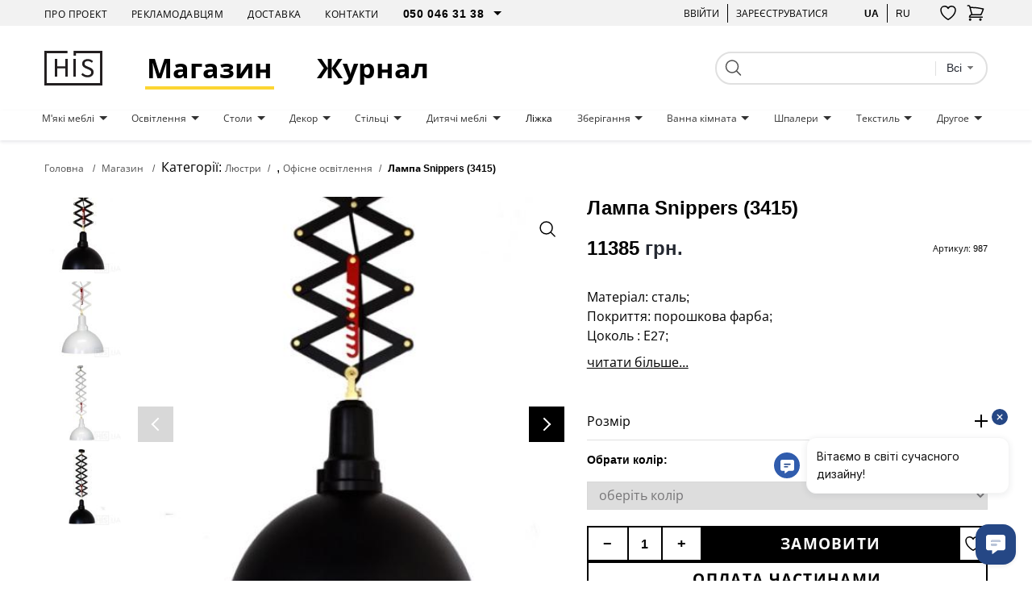

--- FILE ---
content_type: text/html; charset=UTF-8
request_url: https://his.ua/ua/product/lampa-snippers-3415
body_size: 44069
content:

<!DOCTYPE html>
<html lang="uk" itemscope itemtype="https://schema.org/WebPage">
<head>
   
            <!-- Google Tag Manager -->
        <script>(function(w,d,s,l,i){w[l]=w[l]||[];w[l].push({'gtm.start':new Date().getTime(),event:'gtm.js'});var f=d.getElementsByTagName(s)[0],j=d.createElement(s);j.async=true;j.src="https://load.sgtm.his.ua/8w5xmyfkqexzk.js?"+i;f.parentNode.insertBefore(j,f);})(window,document,'script','dataLayer','awzp=Ah5FIiUmSzInKDVSRDtAD1ZIVlRXDwhEAxMLSwQK');</script>
        <!-- End Google Tag Manager -->
    
	<meta charset="UTF-8"/>
	<meta name="google-site-verification" content="8CJY9X_BN4Lt2e6KzDCWP3jnljxQ-BTs_972MRM8iLI" />
	<meta name="viewport" content="width=device-width, initial-scale=1">
	<link rel="shortcut icon" href="/img/favicon.ico" type="image/x-icon"/>

    
	<meta name="csrf-param" content="_csrf">
<meta name="csrf-token" content="wasTpl4D1KCzCjXwiituZwdKQHHsIWMKppj7hDm7fcqH3WfjOG2TlutzRam-GFgRQgN1RYtEBknjr9bBbPFEmA==">
	<title>Лампа Snippers (3415) купити в Києві дизайнерські Лампа Snippers (3415) з доставкою - дизайнерські меблі від HIS.UA</title>
			<style>
			body{
				background:#ffffff;
			}
			.wrapper{
				margin:0 auto;
			}
		</style>
		<style>
		#preloader_main {
			display:none;
			position:fixed;
			width:100%;
			height:100%;
			top:0;
			left:0;
			background-color:#fff;
			background-image:url(/img/preloader.gif);
			background-repeat:no-repeat;
			background-position:center;
			z-index:9999;
			overflow:hidden;
		}
	</style>
	<meta name="description" content="Лампа Snippers (3415) ✅ HIS.ua - найкращий інтернет-магазин дизайнерських меблів, світла та декору в Україні! Обирайте на сайті. 🔝 Стильний дизайн. 👍🏻 Продумані конструкції.">
<meta property="og:title" content="Лампа Snippers (3415) купити в Києві дизайнерські Лампа Snippers (3415) з доставкою - дизайнерські меблі від HIS.UA">
<meta property="og:description" content="Лампа Snippers (3415) ✅ HIS.ua - найкращий інтернет-магазин дизайнерських меблів, світла та декору в Україні! Обирайте на сайті. 🔝 Стильний дизайн. 👍🏻 Продумані конструкції.">
<meta property="og:image" content="https://his.ua/ua/img/products/Fwxeuv-3_c_500_500.jpg">
<meta property="og:site_name" content="HIS.ua">
<meta property="og:type" content="website">
<meta property="og:url" content="https://his.ua/ua/product/lampa-snippers-3415">
<meta property="twitter:url" content="https://his.ua/ua/product/lampa-snippers-3415">
<meta property="twitter:card" content="summary_large_image">
<meta property="twitter:domain" content="his.ua">
<link href="https://his.ua/ua/product/lampa-snippers-3415" rel="canonical">
<link href="https://his.ua/ua/product/lampa-snippers-3415" rel="alternate" hreflang="x-default">
<link href="https://his.ua/ua/product/lampa-snippers-3415" rel="alternate" hreflang="uk-UA">
<link href="https://his.ua/product/lampa-snippers-3415" rel="alternate" hreflang="ru-RU">
<link href="/assets/10011a6b/slick/slick.css?v=1695386991" rel="stylesheet">
<link href="/assets/6036cb37/themes/smoothness/jquery-ui.min.css?v=1695386992" rel="preload" as="style" onload="this.rel=&#039;stylesheet&#039;">
<link href="/assets/81e7cd1b/css/bootstrap.min.css?v=1695386991" rel="preload" as="style" onload="this.rel=&#039;stylesheet&#039;">
<link href="/font-awesome/css/font-awesome.min.css?v=1744640117" rel="preload" as="style" onload="this.rel=&#039;stylesheet&#039;">
<link href="/assets/e3ab92b/..\..\css\assets_min\owl.carousel.min.css" rel="preload" as="style" onload="this.rel=&#039;stylesheet&#039;">
<link href="/assets/e3ab92b/..\..\css\assets_min\owl.theme.default.min.css" rel="preload" as="style" onload="this.rel=&#039;stylesheet&#039;">
<link href="/assets/1647f3ba/..\..\css\assets_min\authchoice.min.css" rel="preload" as="style" onload="this.rel=&#039;stylesheet&#039;">
<script>const productInfo = {"id":987,"name":"Лампа Snippers (3415)","price":11385,"fullPrice":11385,"discount":0,"brand":"ПікАрт","category":"Люстри > Офісне освітлення","categories":{"item_category":"Люстри","item_category2":"Офісне освітлення"},"lang":"ua"}
const global_user_language = "ua";
const global_default_language = "ru";
const global_currencyCode = "UAH";</script>
    <!--<link href="/css/small-desktop.css?v=" media="screen and (min-width:1024px)" rel="stylesheet"  type="text/css" />
    <link href="/css/small-mobile.css?v=" media="screen and (max-width:1023px)" rel="stylesheet"  type="text/css" />-->

    <link href="/css/style.css?v=1762975676" rel="stylesheet"  type="text/css" />
    <link href="/css/style_n.min.css?v=1762975676" rel="stylesheet"  type="text/css" />

    <style type="text/css">
        .nav-top__icon-btn[data-has-items] img {
            width: 67%;
            height: 57%;
        }
    </style>

            <!-- Hotjar Tracking Code for www.his.ua -->
        <script>
            (function(h,o,t,j,a,r){
                h.hj=h.hj||function(){(h.hj.q=h.hj.q||[]).push(arguments)};
                h._hjSettings={hjid:1880223,hjsv:6};
                a=o.getElementsByTagName('head')[0];
                r=o.createElement('script');r.async=1;
                r.src=t+h._hjSettings.hjid+j+h._hjSettings.hjsv;
                a.appendChild(r);
            })(window,document,'https://static.hotjar.com/c/hotjar-','.js?sv=');
        </script>
    
    <script type="text/javascript">
        (function(c,l,a,r,i,t,y){
            c[a]=c[a]||function(){(c[a].q=c[a].q||[]).push(arguments)};
            t=l.createElement(r);t.async=1;t.src="https://www.clarity.ms/tag/"+i;
            y=l.getElementsByTagName(r)[0];y.parentNode.insertBefore(t,y);
        })(window, document, "clarity", "script", "tjtyqkywdy");
    </script>
</head>
<body>

    <!-- Google Tag Manager (noscript) -->
    <noscript><iframe src="https://load.sgtm.his.ua/ns.html?id=GTM-KLRM75P" height="0" width="0" style="display:none;visibility:hidden"></iframe></noscript>
    <!-- End Google Tag Manager (noscript) -->

<script type="application/ld+json">
	{
		"@context": "https://schema.org",
		"@type": "Organization",
		"url": "https://his.ua",
		"name" : "HIS",
		"logo": "https://his.ua/img/logo.jpg"
	}
</script>
<script type="application/ld+json">
	{
		"@context" : "https://schema.org",
		"@type" : "Organization",
		"name" : "HIS",
		"url" : "https://his.ua",
		"sameAs" : [
			"https://www.facebook.com/homeideassupply",
			"https://plus.google.com/+Hi-supply",
			"https://vk.com/club75223264"
		]
	}
</script>


<div id="preloader_main"></div>


<nav class="nav-top">
    <div class="container">
        <div class="nav-top__inner">
            <ul class="nav-top__links">
                <li>
                    <a class="nav-top__link" href="/ua/about">Про проект</a>
                </li>
                <li>
                    <a class="nav-top__link" href="/ua/advertising">Рекламодавцям</a>
                </li>
                <li>
                    <a class="nav-top__link" href="/ua/shipping">Доставка</a>
                </li>
                <li>
                    <a class="nav-top__link" href="/ua/contacts">Контакти</a>
                </li>
                <li>
                    <select class="nav-top__dropdown pure" name="telephone" id="telephone">
                        <option value="050 046 31 38">050 046 31 38</option>
                        <option value="044 33 130 32">044 33 130 32</option>
                        <option value="068 490 22 77">068 490 22 77</option>
                    </select>
                </li>
            </ul>
            <div class="nav-top__buttons">
                <div class="nav-top__group">
                                        <a href="javascript: void(0);" class="user_login nav-top__text-btn">Ввійти</a>
                    
<div id="login" class="user_checkin login_popup_dialog" title="Ввійти як користувач">
	<div class="h3">Ввійти як користувач</div>
	<form id="login_form" action="/site/login" method="post">
<input type="hidden" name="_csrf" value="wasTpl4D1KCzCjXwiituZwdKQHHsIWMKppj7hDm7fcqH3WfjOG2TlutzRam-GFgRQgN1RYtEBknjr9bBbPFEmA=="><div class="form-group field-loginform-email required">
<input type="text" id="loginform-email" class="checkin" name="LoginForm[email]" placeholder="email" aria-required="true"><p class="help-block help-block-error"></p>
</div><div class="form-group field-loginform-password required">
<input type="password" id="loginform-password" class="checkin" name="LoginForm[password]" placeholder="password" aria-required="true"><p class="help-block help-block-error"></p>
</div><button type="submit" id="login_btn" class="button button_gray" data-error_msg="!!!Неверный Email или Пароль!!!">Ввійти</button></form>	<div class="h3">Ввійти як користувач</div>
	<div class="checkin_social">
		<div id="w0" class="auth-clients">							<a class="auth-link facebook auth-link" href="/ua/site/auth?authclient=facebook" title="Facebook" data-popup-width="860" data-popup-height="480"><span class="auth-icon facebook"></span><span class="auth-title">Facebook</span></a>							<a class="auth-link google auth-link" href="/ua/site/auth?authclient=google" title="Google"><span class="auth-icon google"></span><span class="auth-title">Google</span></a>					</div>	</div>
	<a class="button check_in_signup" href="javascript: void(0);">Зареєструватися</a>
</div>



<div id="registration" class="user_checkin login_popup_dialog" title="Зареєструватися">
	<div class="h3">Зареєструватися як:</div>
	<div class="tabs tabs_user_registration">
		<ul>
			<li><a href="#user_registration">Користувач</a></li>
			<li><a href="#user_registration_pro"><span class="pro_user">Pro</span> Користувач</a></li>
		</ul>
		<div id="user_registration" class="user_registration">
			<p class="user_registration_title">Реєстрація підходить для користувачів, які бажають стежити за новинами дизайну, коментувати і брати участь в дискусіях.</p>
			<span class="hr_green"></span>
			<form id="signup_form" action="/site/signup" method="post">
<input type="hidden" name="_csrf" value="wasTpl4D1KCzCjXwiituZwdKQHHsIWMKppj7hDm7fcqH3WfjOG2TlutzRam-GFgRQgN1RYtEBknjr9bBbPFEmA=="><div class="form-group field-signupform-name">
<input type="text" id="signupform-name" class="input" name="SignupForm[name]" placeholder="Введіть ім&#039;я"><p class="help-block help-block-error"></p>
</div><div class="form-group field-signupform-email required">
<input type="text" id="signupform-email" class="input" name="SignupForm[email]" placeholder="Введіть email" aria-required="true"><p class="help-block help-block-error"></p>
</div><div class="form-group field-signupform-password required">
<input type="password" id="signupform-password" class="input" name="SignupForm[password]" placeholder="Введіть пароль" aria-required="true"><p class="help-block help-block-error"></p>
</div><button type="submit" id="signup_btn" class="button button_gray" data-error_msg="Пароль не введено або Email вже зайнятий">Зареєструватися</button></form>			<p>
				Реєструючись на сайті, Ви підтверджуєте свою згоду з умовами<br> <a href="/ua/article/dogovir-publichnoi-oferti_2015-06-08" title="Угода користувача">угод користувача</a>			</p>
			<div class="h3">Зареєструватися за допомогою соціальних мереж</div>
			<div class="checkin_social">
				<div id="w1" class="auth-clients">									<a class="auth-link facebook auth-link" href="/ua/site/auth?authclient=facebook" title="Facebook" data-popup-width="860" data-popup-height="480"><span class="auth-icon facebook"></span><span class="auth-title">Facebook</span></a>									<a class="auth-link google auth-link" href="/ua/site/auth?authclient=google" title="Google"><span class="auth-icon google"></span><span class="auth-title">Google</span></a>								</div>			</div>

			<a class="button check_in_login" href="javascript: void(0);">Ввійти як користувач</a>
			<a class="button check_in_send_new_password" href="javascript: void(0);">Надіслати новий пароль</a>
		</div>
		<div id="user_registration_pro" class="user_registration">
			<p class="user_registration_title">Реєстрація підходить для професіоналів у сфері дизайну та архітектури. ПРО користувачі отримують можливість розмістити свій профайл у каталозі професіоналів, публікувати свої роботи та статті в портфоліо та знаходити нових клієнтів.</p>
			<span class="hr_green"></span>
			<form id="signup_form_pro" action="/site/signup" method="post">
<input type="hidden" name="_csrf" value="wasTpl4D1KCzCjXwiituZwdKQHHsIWMKppj7hDm7fcqH3WfjOG2TlutzRam-GFgRQgN1RYtEBknjr9bBbPFEmA=="><div class="form-group field-signupform-pro">

<input type="hidden" id="signupform-pro" class="form-control" name="SignupForm[pro]" value="1">

<p class="help-block help-block-error"></p>
</div><div class="form-group field-name_pro">
<input type="text" id="name_pro" class="input" name="SignupForm[name]" placeholder="Введіть ім&#039;я"><p class="help-block help-block-error"></p>
</div><div class="form-group field-email_pro required">
<input type="text" id="email_pro" class="input" name="SignupForm[email]" placeholder="Введіть email" aria-required="true"><p class="help-block help-block-error"></p>
</div><div class="form-group field-password_pro required">
<input type="password" id="password_pro" class="input" name="SignupForm[password]" placeholder="Введіть пароль" aria-required="true"><p class="help-block help-block-error"></p>
</div><button type="submit" id="signup_btn_pro" class="button button_gray" data-error_msg="Пароль не введено або Email вже зайнятий">Продовжити реєстрацію</button></form>			<p>
				Реєструючись на сайті, Ви підтверджуєте свою згоду з умовами<br> <a href="/ua/article/dogovir-publichnoi-oferti_2015-06-08" title="Угода користувача">угод користувача</a>			</p>
			<div class="h3">Зареєструватися за допомогою соціальних мереж</div>
			<div class="checkin_social">
				<div id="w2" class="auth-clients">									<a class="auth-link facebook auth-link" href="/ua/site/auth?authclient=facebook" title="Facebook" data-popup-width="860" data-popup-height="480"><span class="auth-icon facebook"></span><span class="auth-title">Facebook</span></a>									<a class="auth-link google auth-link" href="/ua/site/auth?authclient=google" title="Google"><span class="auth-icon google"></span><span class="auth-title">Google</span></a>								</div>			</div>

			<a class="button check_in_login" href="javascript: void(0);">Ввійти як користувач</a>
			<a class="button check_in_send_new_password" href="javascript: void(0);">Надіслати новий пароль</a>
		</div>
	</div>
</div>

<div id="send_new_password" class="user_checkin login_popup_dialog" title="Надіслати новий пароль">
	<form id="send_new_password_form" action="/site/sendnewpassword" method="post">
<input type="hidden" name="_csrf" value="wasTpl4D1KCzCjXwiituZwdKQHHsIWMKppj7hDm7fcqH3WfjOG2TlutzRam-GFgRQgN1RYtEBknjr9bBbPFEmA=="><div class="form-group field-sendnewpasswordform-email required">
<input type="text" id="sendnewpasswordform-email" class="checkin" name="SendNewPasswordForm[email]" placeholder="email" aria-required="true"><p class="help-block help-block-error"></p>
</div><button type="submit" id="send_new_password_btn" class="button" data-error_msg="!!!Email пуст или не существует!!!">Надіслати новий пароль</button></form>	<a class="button check_in_login" href="javascript: void(0);">Ввійти як користувач</a>
	<a class="button check_in_signup" href="javascript: void(0);">Зареєструватися</a>
</div>

<a href="javascript: void(0);" title="" class="opener_reg nav-top__text-btn">Зареєструватися</a>
                                    </div>
                <div class="nav-top__group">
                    <a href="https://his.ua/ua/product/lampa-snippers-3415"
                            title="українською"
                            class="nav-top__text-btn active"
                    >ua</a>
                        <a href="https://his.ua/product/lampa-snippers-3415"
                                title="на русском"
                                class="nav-top__text-btn"
                        >ru</a>
                </div>

                <button class="nav-top__icon-btn btn-favorites-main" data-has-items="false" data-autorized = "not" title="Обране">
                    <img src="/icon/like-header.svg" alt="" />
                    <span class="nav-top__icon-btn_counter for-favorites-count">0</span>
                </button>
                <div class="cart_li">
                    <a class="cart_lnk nav-top__icon-btn" href="javascript: void(0);" title="!!!Корзина покупок!!!" >
    <img src="/icon/cart-no-padding.svg" alt="" />
	<span class="cart_count nav-top__icon-btn_counter"></span>
</a>
<div class="cart_info">
	<div class="cart_title">
		<span>Кошик</span>
		<a class="cart_close" href="javascript: void(0);">
			<i class="fa fa-times" aria-hidden="true"></i>
		</a>
	</div>
    	
                <div class="amount_total" style="justify-content: center;">
                Ваш кошик поки що пустий :(            </div>
                            <div class="item_prev__cart-info">
                    <div class="container">
                        <div class="item_prev__title">Раніше переглянуті</div>
                        <div class="owl-carousel owl-carousel__cart-info owl-carousel__custom owl-theme">
                                                            <div>
<article class="item-card" style="cursor: pointer" data-product='{&quot;id&quot;:987,&quot;name&quot;:&quot;Лампа Snippers (3415)&quot;,&quot;price&quot;:11385,&quot;brand&quot;:&quot;ПікАрт&quot;,&quot;category&quot;:&quot;Люстри &gt; Офісне освітлення&quot;,&quot;categories&quot;:{&quot;item_category&quot;:&quot;Люстри&quot;,&quot;item_category2&quot;:&quot;Офісне освітлення&quot;},&quot;lang&quot;:&quot;ua&quot;}' onclick="if(!event.target.closest('.btn-addfavore')) location.href = '/ua/product/lampa-snippers-3415'">
    <div class="item-card__banner card__banner">
        <a data-pjax=0 href="/ua/product/lampa-snippers-3415" class="item-card__photo card__photo sldr" title="Лампа Snippers (3415)">
	                        <picture class="ps_0">
                    <source data-lazy-srcset="/img/products/Fwxeuv-3_c_500_500.jpg" type="image/jpeg" />
                    <img data-lazy-src="/img/products/Fwxeuv-3_c_500_500.jpg" alt="Лампа Snippers (3415)" />
                </picture>
                	                        <picture class="ps_1">
                    <source data-lazy-srcset="/img/products/4KK3CwJkrq_500_500.jpg" type="image/jpeg" />
                    <img data-lazy-src="/img/products/4KK3CwJkrq_500_500.jpg" alt="Лампа Snippers (3415)" />
                </picture>
                	                        <picture class="ps_2">
                    <source data-lazy-srcset="/img/products/p0GfFRZ8Mx_500_500.jpg" type="image/jpeg" />
                    <img data-lazy-src="/img/products/p0GfFRZ8Mx_500_500.jpg" alt="Лампа Snippers (3415)" />
                </picture>
                	                        <picture class="ps_3">
                    <source data-lazy-srcset="/img/products/1LTXYx3YUV_500_500.jpg" type="image/jpeg" />
                    <img data-lazy-src="/img/products/1LTXYx3YUV_500_500.jpg" alt="Лампа Snippers (3415)" />
                </picture>
                                    </a>
        <div class="constant-product-features">
            <div class="item-card__label">
                                            </div>

            <button class="btn-addfavore favorite " data-id="987" data-titleadd = "додати в обране" data-titlerem = "видалити із обраного" title="додати в обране">
                <svg width="20" height="18" viewBox="0 0 20 18" fill="transparent" xmlns="http://www.w3.org/2000/svg">
                    <path d="M19 5.25C19 2.765 16.901 0.75 14.312 0.75C12.377 0.75 10.715 1.876 10 3.483C9.285 1.876 7.623 0.75 5.687 0.75C3.1 0.75 1 2.765 1 5.25C1 12.47 10 17.25 10 17.25C10 17.25 19 12.47 19 5.25Z" stroke="black" stroke-width="1.5" stroke-linecap="round" stroke-linejoin="round"/>
                </svg>
            </button>
        </div>
        <div class="normal-product-features">
	                        <span class="item-card__features_icon_dis active" title="цей товар має 3D модель"><img src="/icon/3d.svg" alt="3d model" /></span>
	        
	        
	                </div>
        <a data-pjax=0 class="button item-card__purchase" href="/ua/product/lampa-snippers-3415">Купити</a>
    </div>
    <div class="item-card__info">
                    <h3 class="item-card__title">Лампа Snippers (3415)</h3>
        
                                    <div class="item-card__price">
                                            <span class="current">11385&nbsp;грн.</span>
                                    </div>
                        </div>
</article>
</div>
                                                    </div>
                    </div>
                </div>
                </div>
                </div>
            </div>
        </div>
    </div>
</nav>

<header class="header">
    <div class="container">
        <div class="header__inner">
            <button class="burger">
                <span></span>
                <span></span>
                <span></span>
            </button>
            <a href="/ua" class="header__logo"><img src="/icon/his-logo.svg" alt="" class="header__logo_img" /></a>

            <a class="header__link active" href="/ua/shop">Магазин</a>

            <a class="header__link" href="/ua/journal">Журнал</a>
            <button class="nav-top__icon-btn btn-favorites-main" data-has-items="true" data-autorized = "not" title="Обране">
                <img src="/icon/like-header.svg" alt="" />
                <span class="nav-top__icon-btn_counter for-favorites-count">0</span>
            </button>
            <div class="cart_li">
                <a class="cart_lnk nav-top__icon-btn" href="javascript: void(0);" title="!!!Корзина покупок!!!" >
    <img src="/icon/cart-no-padding.svg" alt="" />
	<span class="cart_count nav-top__icon-btn_counter"></span>
</a>
<div class="cart_info">
	<div class="cart_title">
		<span>Кошик</span>
		<a class="cart_close" href="javascript: void(0);">
			<i class="fa fa-times" aria-hidden="true"></i>
		</a>
	</div>
    	
                <div class="amount_total" style="justify-content: center;">
                Ваш кошик поки що пустий :(            </div>
                            <div class="item_prev__cart-info">
                    <div class="container">
                        <div class="item_prev__title">Раніше переглянуті</div>
                        <div class="owl-carousel owl-carousel__cart-info owl-carousel__custom owl-theme">
                                                            <div>
<article class="item-card" style="cursor: pointer" data-product='{&quot;id&quot;:987,&quot;name&quot;:&quot;Лампа Snippers (3415)&quot;,&quot;price&quot;:11385,&quot;brand&quot;:&quot;ПікАрт&quot;,&quot;category&quot;:&quot;Люстри &gt; Офісне освітлення&quot;,&quot;categories&quot;:{&quot;item_category&quot;:&quot;Люстри&quot;,&quot;item_category2&quot;:&quot;Офісне освітлення&quot;},&quot;lang&quot;:&quot;ua&quot;}' onclick="if(!event.target.closest('.btn-addfavore')) location.href = '/ua/product/lampa-snippers-3415'">
    <div class="item-card__banner card__banner">
        <a data-pjax=0 href="/ua/product/lampa-snippers-3415" class="item-card__photo card__photo sldr" title="Лампа Snippers (3415)">
	                        <picture class="ps_0">
                    <source data-lazy-srcset="/img/products/Fwxeuv-3_c_500_500.jpg" type="image/jpeg" />
                    <img data-lazy-src="/img/products/Fwxeuv-3_c_500_500.jpg" alt="Лампа Snippers (3415)" />
                </picture>
                	                        <picture class="ps_1">
                    <source data-lazy-srcset="/img/products/4KK3CwJkrq_500_500.jpg" type="image/jpeg" />
                    <img data-lazy-src="/img/products/4KK3CwJkrq_500_500.jpg" alt="Лампа Snippers (3415)" />
                </picture>
                	                        <picture class="ps_2">
                    <source data-lazy-srcset="/img/products/p0GfFRZ8Mx_500_500.jpg" type="image/jpeg" />
                    <img data-lazy-src="/img/products/p0GfFRZ8Mx_500_500.jpg" alt="Лампа Snippers (3415)" />
                </picture>
                	                        <picture class="ps_3">
                    <source data-lazy-srcset="/img/products/1LTXYx3YUV_500_500.jpg" type="image/jpeg" />
                    <img data-lazy-src="/img/products/1LTXYx3YUV_500_500.jpg" alt="Лампа Snippers (3415)" />
                </picture>
                                    </a>
        <div class="constant-product-features">
            <div class="item-card__label">
                                            </div>

            <button class="btn-addfavore favorite " data-id="987" data-titleadd = "додати в обране" data-titlerem = "видалити із обраного" title="додати в обране">
                <svg width="20" height="18" viewBox="0 0 20 18" fill="transparent" xmlns="http://www.w3.org/2000/svg">
                    <path d="M19 5.25C19 2.765 16.901 0.75 14.312 0.75C12.377 0.75 10.715 1.876 10 3.483C9.285 1.876 7.623 0.75 5.687 0.75C3.1 0.75 1 2.765 1 5.25C1 12.47 10 17.25 10 17.25C10 17.25 19 12.47 19 5.25Z" stroke="black" stroke-width="1.5" stroke-linecap="round" stroke-linejoin="round"/>
                </svg>
            </button>
        </div>
        <div class="normal-product-features">
	                        <span class="item-card__features_icon_dis active" title="цей товар має 3D модель"><img src="/icon/3d.svg" alt="3d model" /></span>
	        
	        
	                </div>
        <a data-pjax=0 class="button item-card__purchase" href="/ua/product/lampa-snippers-3415">Купити</a>
    </div>
    <div class="item-card__info">
                    <h3 class="item-card__title">Лампа Snippers (3415)</h3>
        
                                    <div class="item-card__price">
                                            <span class="current">11385&nbsp;грн.</span>
                                    </div>
                        </div>
</article>
</div>
                                                    </div>
                    </div>
                </div>
                </div>
            </div>
            <div class="header__search">
                
<form class="search" name="search" action="/ua/search" method="get">
	<div>
		<input type="submit">
	</div>
	<div class="text_field">
		<input class="search_q" type="text" name="q" value="">
	</div>
    <div class="search-dropdown">
        <fieldset>
            <select name="type" class="search_field pure">
                <option value="all">Всі</option>
                <option value="product" >Товари</option>
                <option value="tag" >Теги</option>
                <option value="article" >Статті</option>
                <option value="event" >Події</option>
                <option value="user" >Користувачі</option>
            </select>
        </fieldset>
    </div>

    </form>
                <!--<input type="text" placeholder="Поиск" />
                <button type="submit">
                    <img src="icon/search.svg" alt="search" />
                </button>-->
            </div>
        </div>
    </div>
</header>

<nav class="nav-menu">
    <div class="container">
        <ul class="nav-menu__inner">
                                                <li class="nav-menu__item">
                        <a href="/ua/shop/mebel_myagkaya-mebel" class="nav-menu__link  dropdown boldOnHover">
                            М'які меблі                        </a>
                                                    <div class="nav-menu__menu">
                                <div class="nav-menu__content">
                                    <div class="container">
                                        <div class="nav-menu__content_inner">
                                            <div class="nav-menu__content_main">
                                                <div class="nav-menu__content_title">
                                                    <a href="/ua/shop/mebel_myagkaya-mebel">М'які меблі</a>
                                                </div>
                                                <ul class="nav-menu__content_list">
                                                                                                            <li>

                                                            <a href="/ua/shop/myagkaya-mebel_kresla" class="nav-menu__content_link boldOnHover">
                                                                Крісла                                                            </a>
                                                        </li>

                                                                                                            <li>

                                                            <a href="/ua/shop/myagkaya-mebel_divany" class="nav-menu__content_link boldOnHover">
                                                                Дивани                                                            </a>
                                                        </li>

                                                                                                            <li>

                                                            <a href="/ua/shop/myagkaya-mebel_pufy" class="nav-menu__content_link boldOnHover">
                                                                Пуфи                                                            </a>
                                                        </li>

                                                                                                            <li>

                                                            <a href="/ua/shop/myagkaya-mebel_raskladnye-divany" class="nav-menu__content_link boldOnHover">
                                                                Розкладні дивани                                                            </a>
                                                        </li>

                                                                                                            <li>

                                                            <a href="/ua/shop/myagkaya-mebel_modulnye-divany" class="nav-menu__content_link boldOnHover">
                                                                Модульні дивани                                                            </a>
                                                        </li>

                                                                                                            <li>

                                                            <a href="/ua/shop/myagkaya-mebel_kamni-iz-shersti" class="nav-menu__content_link boldOnHover">
                                                                Каміння з вовни                                                            </a>
                                                        </li>

                                                                                                            <li>

                                                            <a href="/ua/shop/myagkaya-mebel_ofisnye-divany" class="nav-menu__content_link boldOnHover">
                                                                Офісні дивани                                                            </a>
                                                        </li>

                                                                                                            <li>

                                                            <a href="/ua/shop/myagkaya-mebel_kresla-meshki" class="nav-menu__content_link boldOnHover">
                                                                Крісла мішки                                                            </a>
                                                        </li>

                                                                                                            <li>

                                                            <a href="/ua/shop/myagkaya-mebel_uglovye-divany" class="nav-menu__content_link boldOnHover">
                                                                Кутові дивани                                                            </a>
                                                        </li>

                                                                                                    </ul>
                                            </div>
                                            <div class="nav-menu__content_photo">
                                                <!--<picture>
                                                    <source srcset="" type="image/jpeg"/>
                                                    <img src="" alt="" />
                                                </picture>-->

                                                <img class="lazy" data-lazy-src="/img/categories/SCCDxRzxeY_610_610.jpg" alt="" />
                                            </div>
                                        </div>
                                    </div>
                                </div>
                                <div class="nav-menu__overlay"></div>
                            </div>
                                            </li>
                                    <li class="nav-menu__item">
                        <a href="/ua/shop/osveschenie" class="nav-menu__link  dropdown boldOnHover">
                            Освітлення                        </a>
                                                    <div class="nav-menu__menu">
                                <div class="nav-menu__content">
                                    <div class="container">
                                        <div class="nav-menu__content_inner">
                                            <div class="nav-menu__content_main">
                                                <div class="nav-menu__content_title">
                                                    <a href="/ua/shop/osveschenie">Освітлення</a>
                                                </div>
                                                <ul class="nav-menu__content_list">
                                                                                                            <li>

                                                            <a href="/ua/shop/osveschenie_bra" class="nav-menu__content_link boldOnHover">
                                                                Бра                                                            </a>
                                                        </li>

                                                                                                            <li>

                                                            <a href="/ua/shop/osveschenie_ljustry" class="nav-menu__content_link boldOnHover">
                                                                Люстри                                                            </a>
                                                        </li>

                                                                                                            <li>

                                                            <a href="/ua/shop/osveschenie_nastolnye-lampy" class="nav-menu__content_link boldOnHover">
                                                                Настільні лампи                                                            </a>
                                                        </li>

                                                                                                            <li>

                                                            <a href="/ua/shop/osveschenie_torshery" class="nav-menu__content_link boldOnHover">
                                                                Торшери                                                            </a>
                                                        </li>

                                                                                                            <li>

                                                            <a href="/ua/shop/osveschenie_vstroennye-svetilniki" class="nav-menu__content_link boldOnHover">
                                                                Вбудовані світильники                                                            </a>
                                                        </li>

                                                                                                            <li>

                                                            <a href="/ua/shop/osveschenie_potolochnye-svetilniki" class="nav-menu__content_link boldOnHover">
                                                                Стельові світильники                                                            </a>
                                                        </li>

                                                                                                            <li>

                                                            <a href="/ua/shop/osveschenie_magnitnye-sistemy" class="nav-menu__content_link boldOnHover">
                                                                Магнітні системи                                                            </a>
                                                        </li>

                                                                                                            <li>

                                                            <a href="/ua/shop/osveschenie_trekovye-svetilniki" class="nav-menu__content_link boldOnHover">
                                                                Трекові світильники                                                            </a>
                                                        </li>

                                                                                                            <li>

                                                            <a href="/ua/shop/osveschenie_ulichnye-svetilniki" class="nav-menu__content_link boldOnHover">
                                                                Вуличні світильники                                                            </a>
                                                        </li>

                                                                                                            <li>

                                                            <a href="/ua/shop/osveschenie_svetilniki-dlya-vannoy-komnaty" class="nav-menu__content_link boldOnHover">
                                                                Світильники для ванної кімнати                                                            </a>
                                                        </li>

                                                                                                            <li>

                                                            <a href="/ua/shop/osveschenie_gipsovye-svetilniki" class="nav-menu__content_link boldOnHover">
                                                                Гіпсові світильники                                                            </a>
                                                        </li>

                                                                                                            <li>

                                                            <a href="/ua/shop/osveschenie_akkumulyatornye-lampy" class="nav-menu__content_link boldOnHover">
                                                                Акумуляторні лампи                                                            </a>
                                                        </li>

                                                                                                            <li>

                                                            <a href="/ua/shop/osveschenie_akusticheskie-svetilniki" class="nav-menu__content_link boldOnHover">
                                                                Акустичні світильники                                                            </a>
                                                        </li>

                                                                                                            <li>

                                                            <a href="/ua/shop/osveschenie_tekstilnaya-trekovaya-sistema" class="nav-menu__content_link boldOnHover">
                                                                Текстильна трекова система                                                            </a>
                                                        </li>

                                                                                                    </ul>
                                            </div>
                                            <div class="nav-menu__content_photo">
                                                <!--<picture>
                                                    <source srcset="" type="image/jpeg"/>
                                                    <img src="" alt="" />
                                                </picture>-->

                                                <img class="lazy" data-lazy-src="/img/categories/ua5a1GxKnL_610_610.jpg" alt="" />
                                            </div>
                                        </div>
                                    </div>
                                </div>
                                <div class="nav-menu__overlay"></div>
                            </div>
                                            </li>
                                    <li class="nav-menu__item">
                        <a href="/ua/shop/mebel_stoly" class="nav-menu__link  dropdown boldOnHover">
                            Столи                        </a>
                                                    <div class="nav-menu__menu">
                                <div class="nav-menu__content">
                                    <div class="container">
                                        <div class="nav-menu__content_inner">
                                            <div class="nav-menu__content_main">
                                                <div class="nav-menu__content_title">
                                                    <a href="/ua/shop/mebel_stoly">Столи</a>
                                                </div>
                                                <ul class="nav-menu__content_list">
                                                                                                            <li>

                                                            <a href="/ua/shop/stoly_zhurnalnye-stoliki" class="nav-menu__content_link boldOnHover">
                                                                Журнальні столи                                                            </a>
                                                        </li>

                                                                                                            <li>

                                                            <a href="/ua/shop/stoly_rabochie-stoly" class="nav-menu__content_link boldOnHover">
                                                                Офісні столи                                                            </a>
                                                        </li>

                                                                                                            <li>

                                                            <a href="/ua/shop/stoly_kuhonnye-stoly" class="nav-menu__content_link boldOnHover">
                                                                Кухонні столи                                                            </a>
                                                        </li>

                                                                                                            <li>

                                                            <a href="/ua/shop/stoly_stoly-dlya-peregovornyh" class="nav-menu__content_link boldOnHover">
                                                                Столи для нарад                                                            </a>
                                                        </li>

                                                                                                            <li>

                                                            <a href="/ua/shop/stoly_raskladnye-stoly" class="nav-menu__content_link boldOnHover">
                                                                Розкладні столи                                                            </a>
                                                        </li>

                                                                                                            <li>

                                                            <a href="/ua/shop/stoly_kruglye-stoly" class="nav-menu__content_link boldOnHover">
                                                                Круглі столи                                                            </a>
                                                        </li>

                                                                                                            <li>

                                                            <a href="/ua/shop/stoly_barnye-stoly" class="nav-menu__content_link boldOnHover">
                                                                Барні столи                                                            </a>
                                                        </li>

                                                                                                            <li>

                                                            <a href="/ua/shop/stoly_kuhonnye-komplekty" class="nav-menu__content_link boldOnHover">
                                                                Кухонні комплекти                                                            </a>
                                                        </li>

                                                                                                    </ul>
                                            </div>
                                            <div class="nav-menu__content_photo">
                                                <!--<picture>
                                                    <source srcset="" type="image/jpeg"/>
                                                    <img src="" alt="" />
                                                </picture>-->

                                                <img class="lazy" data-lazy-src="/img/categories/-5bRKu6wk1_610_610.jpg" alt="" />
                                            </div>
                                        </div>
                                    </div>
                                </div>
                                <div class="nav-menu__overlay"></div>
                            </div>
                                            </li>
                                    <li class="nav-menu__item">
                        <a href="/ua/shop/dekor" class="nav-menu__link  dropdown boldOnHover">
                            Декор                        </a>
                                                    <div class="nav-menu__menu">
                                <div class="nav-menu__content">
                                    <div class="container">
                                        <div class="nav-menu__content_inner">
                                            <div class="nav-menu__content_main">
                                                <div class="nav-menu__content_title">
                                                    <a href="/ua/shop/dekor">Декор</a>
                                                </div>
                                                <ul class="nav-menu__content_list">
                                                                                                            <li>

                                                            <a href="/ua/shop/dekor_podushki" class="nav-menu__content_link boldOnHover">
                                                                Подушки                                                            </a>
                                                        </li>

                                                                                                            <li>

                                                            <a href="/ua/shop/dekor_svechi-i-podsvechniki" class="nav-menu__content_link boldOnHover">
                                                                Свічки та підсвічники                                                            </a>
                                                        </li>

                                                                                                            <li>

                                                            <a href="/ua/shop/dekor_zerkala" class="nav-menu__content_link boldOnHover">
                                                                Дзеркала                                                            </a>
                                                        </li>

                                                                                                            <li>

                                                            <a href="/ua/shop/dekor_panno-kartiny" class="nav-menu__content_link boldOnHover">
                                                                Пано, Живопис                                                            </a>
                                                        </li>

                                                                                                            <li>

                                                            <a href="/ua/shop/dekor_kovry" class="nav-menu__content_link boldOnHover">
                                                                Килими                                                            </a>
                                                        </li>

                                                                                                            <li>

                                                            <a href="/ua/shop/dekor_vazony-dlya-tsvetov" class="nav-menu__content_link boldOnHover">
                                                                Вазони для квітів                                                            </a>
                                                        </li>

                                                                                                            <li>

                                                            <a href="/ua/shop/dekor_bio-kaminy" class="nav-menu__content_link boldOnHover">
                                                                Біо каміни                                                            </a>
                                                        </li>

                                                                                                            <li>

                                                            <a href="/ua/shop/dekor_nastolnyy-dekor" class="nav-menu__content_link boldOnHover">
                                                                Настільний декор                                                            </a>
                                                        </li>

                                                                                                            <li>

                                                            <a href="/ua/shop/dekor_nastennye-chasy" class="nav-menu__content_link boldOnHover">
                                                                Настінні годинники                                                            </a>
                                                        </li>

                                                                                                            <li>

                                                            <a href="/ua/shop/dekor_vazy" class="nav-menu__content_link boldOnHover">
                                                                Вази                                                            </a>
                                                        </li>

                                                                                                            <li>

                                                            <a href="/ua/shop/dekor_aromaty-dlya-doma" class="nav-menu__content_link boldOnHover">
                                                                Аромати для дому                                                            </a>
                                                        </li>

                                                                                                            <li>

                                                            <a href="/ua/shop/dekor_derevyannye-karty-mira" class="nav-menu__content_link boldOnHover">
                                                                Дерев'яні мапи                                                            </a>
                                                        </li>

                                                                                                    </ul>
                                            </div>
                                            <div class="nav-menu__content_photo">
                                                <!--<picture>
                                                    <source srcset="" type="image/jpeg"/>
                                                    <img src="" alt="" />
                                                </picture>-->

                                                <img class="lazy" data-lazy-src="/img/categories/_LNIz53jyn_610_610.jpg" alt="" />
                                            </div>
                                        </div>
                                    </div>
                                </div>
                                <div class="nav-menu__overlay"></div>
                            </div>
                                            </li>
                                    <li class="nav-menu__item">
                        <a href="/ua/shop/mebel_stulya" class="nav-menu__link  dropdown boldOnHover">
                            Стільці                        </a>
                                                    <div class="nav-menu__menu">
                                <div class="nav-menu__content">
                                    <div class="container">
                                        <div class="nav-menu__content_inner">
                                            <div class="nav-menu__content_main">
                                                <div class="nav-menu__content_title">
                                                    <a href="/ua/shop/mebel_stulya">Стільці</a>
                                                </div>
                                                <ul class="nav-menu__content_list">
                                                                                                            <li>

                                                            <a href="/ua/shop/stulya_taburety" class="nav-menu__content_link boldOnHover">
                                                                Табурети                                                            </a>
                                                        </li>

                                                                                                            <li>

                                                            <a href="/ua/shop/stulya_barnye-stulya" class="nav-menu__content_link boldOnHover">
                                                                Барні стільці                                                            </a>
                                                        </li>

                                                                                                            <li>

                                                            <a href="/ua/shop/stulya_lavki" class="nav-menu__content_link boldOnHover">
                                                                Лави                                                            </a>
                                                        </li>

                                                                                                            <li>

                                                            <a href="/ua/shop/stulya_stulya-dlya-doma-i-ofisa" class="nav-menu__content_link boldOnHover">
                                                                Стільці для дому та офісу                                                            </a>
                                                        </li>

                                                                                                            <li>

                                                            <a href="/ua/shop/stulya_ofisnye-kresla" class="nav-menu__content_link boldOnHover">
                                                                Офісні крісла                                                            </a>
                                                        </li>

                                                                                                            <li>

                                                            <a href="/ua/shop/stulya_plastikovye-stulya" class="nav-menu__content_link boldOnHover">
                                                                Пластикові стільці                                                            </a>
                                                        </li>

                                                                                                            <li>

                                                            <a href="/ua/shop/stulya_geymerskie-kresla" class="nav-menu__content_link boldOnHover">
                                                                Геймерські крісла                                                            </a>
                                                        </li>

                                                                                                            <li>

                                                            <a href="/ua/shop/stulya_povorotnye-stulya" class="nav-menu__content_link boldOnHover">
                                                                Поворотні стільці                                                            </a>
                                                        </li>

                                                                                                    </ul>
                                            </div>
                                            <div class="nav-menu__content_photo">
                                                <!--<picture>
                                                    <source srcset="" type="image/jpeg"/>
                                                    <img src="" alt="" />
                                                </picture>-->

                                                <img class="lazy" data-lazy-src="/img/categories/3fSIuZ8Xhf_610_610.jpg" alt="" />
                                            </div>
                                        </div>
                                    </div>
                                </div>
                                <div class="nav-menu__overlay"></div>
                            </div>
                                            </li>
                                    <li class="nav-menu__item">
                        <a href="/ua/shop/mebel_detskaya-mebel" class="nav-menu__link  dropdown boldOnHover">
                            Дитячі меблі                        </a>
                                                    <div class="nav-menu__menu">
                                <div class="nav-menu__content">
                                    <div class="container">
                                        <div class="nav-menu__content_inner">
                                            <div class="nav-menu__content_main">
                                                <div class="nav-menu__content_title">
                                                    <a href="/ua/shop/mebel_detskaya-mebel">Дитячі меблі</a>
                                                </div>
                                                <ul class="nav-menu__content_list">
                                                                                                            <li>

                                                            <a href="/ua/shop/detskaya-mebel_detskie-krovati" class="nav-menu__content_link boldOnHover">
                                                                Дитячі ліжка                                                            </a>
                                                        </li>

                                                                                                            <li>

                                                            <a href="/ua/shop/detskaya-mebel_detskie-stulya-i-kresla" class="nav-menu__content_link boldOnHover">
                                                                Дитячі стільці та крісла                                                            </a>
                                                        </li>

                                                                                                            <li>

                                                            <a href="/ua/shop/detskaya-mebel_detskie-stoly" class="nav-menu__content_link boldOnHover">
                                                                Дитячі столи                                                            </a>
                                                        </li>

                                                                                                            <li>

                                                            <a href="/ua/shop/detskaya-mebel_detskie-kachalki" class="nav-menu__content_link boldOnHover">
                                                                Дитячі гойдалки                                                            </a>
                                                        </li>

                                                                                                            <li>

                                                            <a href="/ua/shop/detskaya-mebel_shkafy-v-detskuju-komnatu" class="nav-menu__content_link boldOnHover">
                                                                Шафи в дитячу кімнату                                                            </a>
                                                        </li>

                                                                                                            <li>

                                                            <a href="/ua/shop/detskaya-mebel_osveschenie-v-detskuju" class="nav-menu__content_link boldOnHover">
                                                                Освітлення в дитячу                                                            </a>
                                                        </li>

                                                                                                            <li>

                                                            <a href="/ua/shop/detskaya-mebel_pelenalnye-stoliki" class="nav-menu__content_link boldOnHover">
                                                                Сповивальні столики                                                            </a>
                                                        </li>

                                                                                                            <li>

                                                            <a href="/ua/shop/detskaya-mebel_komody-v-detskuju-komnatu" class="nav-menu__content_link boldOnHover">
                                                                Комоди в дитячу кімнату                                                            </a>
                                                        </li>

                                                                                                    </ul>
                                            </div>
                                            <div class="nav-menu__content_photo">
                                                <!--<picture>
                                                    <source srcset="" type="image/jpeg"/>
                                                    <img src="" alt="" />
                                                </picture>-->

                                                <img class="lazy" data-lazy-src="/img/categories/-Dqnwh7ijv_610_610.jpg" alt="" />
                                            </div>
                                        </div>
                                    </div>
                                </div>
                                <div class="nav-menu__overlay"></div>
                            </div>
                                            </li>
                                    <li class="nav-menu__item">
                        <a href="/ua/shop/mebel_krovati" class="nav-menu__link   boldOnHover">
                            Ліжка                        </a>
                                            </li>
                                    <li class="nav-menu__item">
                        <a href="/ua/shop/mebel_hranenie" class="nav-menu__link  dropdown boldOnHover">
                            Зберігання                        </a>
                                                    <div class="nav-menu__menu">
                                <div class="nav-menu__content">
                                    <div class="container">
                                        <div class="nav-menu__content_inner">
                                            <div class="nav-menu__content_main">
                                                <div class="nav-menu__content_title">
                                                    <a href="/ua/shop/mebel_hranenie">Зберігання</a>
                                                </div>
                                                <ul class="nav-menu__content_list">
                                                                                                            <li>

                                                            <a href="/ua/shop/hranenie_tumby" class="nav-menu__content_link boldOnHover">
                                                                Тумби                                                            </a>
                                                        </li>

                                                                                                            <li>

                                                            <a href="/ua/shop/hranenie_konsoli" class="nav-menu__content_link boldOnHover">
                                                                Консолі                                                            </a>
                                                        </li>

                                                                                                            <li>

                                                            <a href="/ua/shop/hranenie_veshalki" class="nav-menu__content_link boldOnHover">
                                                                Вішаки                                                            </a>
                                                        </li>

                                                                                                            <li>

                                                            <a href="/ua/shop/hranenie_stellazhi" class="nav-menu__content_link boldOnHover">
                                                                Стелажі                                                             </a>
                                                        </li>

                                                                                                            <li>

                                                            <a href="/ua/shop/hranenie_komody" class="nav-menu__content_link boldOnHover">
                                                                Комоди                                                            </a>
                                                        </li>

                                                                                                            <li>

                                                            <a href="/ua/shop/hranenie_shkafy" class="nav-menu__content_link boldOnHover">
                                                                Шафи                                                            </a>
                                                        </li>

                                                                                                            <li>

                                                            <a href="/ua/shop/hranenie_polki" class="nav-menu__content_link boldOnHover">
                                                                Полиці                                                            </a>
                                                        </li>

                                                                                                            <li>

                                                            <a href="/ua/shop/hranenie_tumby-pod-tv" class="nav-menu__content_link boldOnHover">
                                                                Тумби під ТБ                                                            </a>
                                                        </li>

                                                                                                            <li>

                                                            <a href="/ua/shop/hranenie_prikrovatnye-tumbochki" class="nav-menu__content_link boldOnHover">
                                                                Приліжкові тумби                                                            </a>
                                                        </li>

                                                                                                            <li>

                                                            <a href="/ua/shop/hranenie_prihozhaya" class="nav-menu__content_link boldOnHover">
                                                                Передпокій                                                            </a>
                                                        </li>

                                                                                                            <li>

                                                            <a href="/ua/shop/hranenie_tumby-v-vannuju" class="nav-menu__content_link boldOnHover">
                                                                Тумби для ванної                                                            </a>
                                                        </li>

                                                                                                            <li>

                                                            <a href="/ua/shop/hranenie_krjuchki" class="nav-menu__content_link boldOnHover">
                                                                Гачки                                                            </a>
                                                        </li>

                                                                                                    </ul>
                                            </div>
                                            <div class="nav-menu__content_photo">
                                                <!--<picture>
                                                    <source srcset="" type="image/jpeg"/>
                                                    <img src="" alt="" />
                                                </picture>-->

                                                <img class="lazy" data-lazy-src="/img/categories/4F4Gqq9nZB_610_610.jpg" alt="" />
                                            </div>
                                        </div>
                                    </div>
                                </div>
                                <div class="nav-menu__overlay"></div>
                            </div>
                                            </li>
                                    <li class="nav-menu__item">
                        <a href="/ua/shop/vannaya-komnata" class="nav-menu__link  dropdown boldOnHover">
                            Ванна кімната                        </a>
                                                    <div class="nav-menu__menu">
                                <div class="nav-menu__content">
                                    <div class="container">
                                        <div class="nav-menu__content_inner">
                                            <div class="nav-menu__content_main">
                                                <div class="nav-menu__content_title">
                                                    <a href="/ua/shop/vannaya-komnata">Ванна кімната</a>
                                                </div>
                                                <ul class="nav-menu__content_list">
                                                                                                            <li>

                                                            <a href="/ua/shop/vannaya-komnata_polotentsesushiteli" class="nav-menu__content_link boldOnHover">
                                                                Рушникосушки                                                            </a>
                                                        </li>

                                                                                                            <li>

                                                            <a href="/ua/shop/vannaya-komnata_rakoviny-iz-betona" class="nav-menu__content_link boldOnHover">
                                                                Раковини з бетону                                                            </a>
                                                        </li>

                                                                                                            <li>

                                                            <a href="/ua/shop/vannaya-komnata_aksessuary-dlya-vannoy" class="nav-menu__content_link boldOnHover">
                                                                Аксесуари для ванної                                                            </a>
                                                        </li>

                                                                                                            <li>

                                                            <a href="/ua/shop/vannaya-komnata_vanny-iz-litogo-kamnya" class="nav-menu__content_link boldOnHover">
                                                                Ванни з литого каменю                                                            </a>
                                                        </li>

                                                                                                    </ul>
                                            </div>
                                            <div class="nav-menu__content_photo">
                                                <!--<picture>
                                                    <source srcset="" type="image/jpeg"/>
                                                    <img src="" alt="" />
                                                </picture>-->

                                                <img class="lazy" data-lazy-src="/img/categories/VNROJj7a1J_610_610.jpg" alt="" />
                                            </div>
                                        </div>
                                    </div>
                                </div>
                                <div class="nav-menu__overlay"></div>
                            </div>
                                            </li>
                                    <li class="nav-menu__item">
                        <a href="/ua/shop/oboi" class="nav-menu__link  dropdown boldOnHover">
                            Шпалери                        </a>
                                                    <div class="nav-menu__menu">
                                <div class="nav-menu__content">
                                    <div class="container">
                                        <div class="nav-menu__content_inner">
                                            <div class="nav-menu__content_main">
                                                <div class="nav-menu__content_title">
                                                    <a href="/ua/shop/oboi">Шпалери</a>
                                                </div>
                                                <ul class="nav-menu__content_list">
                                                                                                            <li>

                                                            <a href="/ua/shop/oboi_vlagostoykie-oboi" class="nav-menu__content_link boldOnHover">
                                                                Вологтривкі шпалери                                                            </a>
                                                        </li>

                                                                                                            <li>

                                                            <a href="/ua/shop/oboi_vinilovye-oboi" class="nav-menu__content_link boldOnHover">
                                                                Вінілові шпалери                                                            </a>
                                                        </li>

                                                                                                            <li>

                                                            <a href="/ua/shop/oboi_flizelinovye-oboi" class="nav-menu__content_link boldOnHover">
                                                                Флізелінові шпалери                                                            </a>
                                                        </li>

                                                                                                            <li>

                                                            <a href="/ua/shop/oboi_tekstilnye-oboi" class="nav-menu__content_link boldOnHover">
                                                                Текстильні шпалери                                                            </a>
                                                        </li>

                                                                                                            <li>

                                                            <a href="/ua/shop/oboi_detskie-oboi" class="nav-menu__content_link boldOnHover">
                                                                Дитячі шпалери                                                            </a>
                                                        </li>

                                                                                                            <li>

                                                            <a href="/ua/shop/oboi_oboi-raspisannye-vruchnuju" class="nav-menu__content_link boldOnHover">
                                                                Шпалери з ручним розписом                                                            </a>
                                                        </li>

                                                                                                    </ul>
                                            </div>
                                            <div class="nav-menu__content_photo">
                                                <!--<picture>
                                                    <source srcset="" type="image/jpeg"/>
                                                    <img src="" alt="" />
                                                </picture>-->

                                                <img class="lazy" data-lazy-src="/img/categories/UsG5s0tKTH_610_610.jpg" alt="" />
                                            </div>
                                        </div>
                                    </div>
                                </div>
                                <div class="nav-menu__overlay"></div>
                            </div>
                                            </li>
                                    <li class="nav-menu__item">
                        <a href="/ua/shop/tekstil" class="nav-menu__link  dropdown boldOnHover">
                            Текстиль                        </a>
                                                    <div class="nav-menu__menu">
                                <div class="nav-menu__content">
                                    <div class="container">
                                        <div class="nav-menu__content_inner">
                                            <div class="nav-menu__content_main">
                                                <div class="nav-menu__content_title">
                                                    <a href="/ua/shop/tekstil">Текстиль</a>
                                                </div>
                                                <ul class="nav-menu__content_list">
                                                                                                            <li>

                                                            <a href="/ua/shop/tekstil_pledy" class="nav-menu__content_link boldOnHover">
                                                                Пледи                                                            </a>
                                                        </li>

                                                                                                            <li>

                                                            <a href="/ua/shop/tekstil_postelnoe-bele" class="nav-menu__content_link boldOnHover">
                                                                Постільна білизна                                                            </a>
                                                        </li>

                                                                                                    </ul>
                                            </div>
                                            <div class="nav-menu__content_photo">
                                                <!--<picture>
                                                    <source srcset="" type="image/jpeg"/>
                                                    <img src="" alt="" />
                                                </picture>-->

                                                <img class="lazy" data-lazy-src="/img/categories/Ac5kHTlm0a_610_610.jpg" alt="" />
                                            </div>
                                        </div>
                                    </div>
                                </div>
                                <div class="nav-menu__overlay"></div>
                            </div>
                                            </li>
                                    <li class="nav-menu__item">
                        <a href="/ua/shop/stenovye-paneli" class="nav-menu__link  dropdown boldOnHover">
                            Стінові панелі                        </a>
                                                    <div class="nav-menu__menu">
                                <div class="nav-menu__content">
                                    <div class="container">
                                        <div class="nav-menu__content_inner">
                                            <div class="nav-menu__content_main">
                                                <div class="nav-menu__content_title">
                                                    <a href="/ua/shop/stenovye-paneli">Стінові панелі</a>
                                                </div>
                                                <ul class="nav-menu__content_list">
                                                                                                            <li>

                                                            <a href="/ua/shop/stenovye-paneli_zvukopogloschajuschie-paneli" class="nav-menu__content_link boldOnHover">
                                                                Звукопоглинаючі панелі                                                            </a>
                                                        </li>

                                                                                                    </ul>
                                            </div>
                                            <div class="nav-menu__content_photo">
                                                <!--<picture>
                                                    <source srcset="" type="image/jpeg"/>
                                                    <img src="" alt="" />
                                                </picture>-->

                                                <img class="lazy" data-lazy-src="/img/categories/MksF2hKUKV_610_610.jpg" alt="" />
                                            </div>
                                        </div>
                                    </div>
                                </div>
                                <div class="nav-menu__overlay"></div>
                            </div>
                                            </li>
                                    <li class="nav-menu__item">
                        <a href="/ua/shop/dekor_kovry" class="nav-menu__link   boldOnHover">
                            Килими                        </a>
                                            </li>
                                    <li class="nav-menu__item">
                        <a href="/ua/shop/mebel_matrasy" class="nav-menu__link   boldOnHover">
                            Матраси                        </a>
                                            </li>
                                    <li class="nav-menu__item">
                        <a href="/ua/shop/mebel-dlya-ofisa" class="nav-menu__link  dropdown boldOnHover">
                            Меблі для офісу                        </a>
                                                    <div class="nav-menu__menu">
                                <div class="nav-menu__content">
                                    <div class="container">
                                        <div class="nav-menu__content_inner">
                                            <div class="nav-menu__content_main">
                                                <div class="nav-menu__content_title">
                                                    <a href="/ua/shop/mebel-dlya-ofisa">Меблі для офісу</a>
                                                </div>
                                                <ul class="nav-menu__content_list">
                                                                                                            <li>

                                                            <a href="/ua/shop/mebel-dlya-ofisa_kompjuternye-i-ofisnye-stoly" class="nav-menu__content_link boldOnHover">
                                                                Комп'ютерні та офісні столи                                                            </a>
                                                        </li>

                                                                                                            <li>

                                                            <a href="/ua/shop/mebel-dlya-ofisa_ofisnye-stulya-i-kresla" class="nav-menu__content_link boldOnHover">
                                                                Офісні стільці та крісла                                                            </a>
                                                        </li>

                                                                                                            <li>

                                                            <a href="/ua/shop/mebel-dlya-ofisa_stellazhi-dlya-ofisa" class="nav-menu__content_link boldOnHover">
                                                                Стелажі для офісу                                                            </a>
                                                        </li>

                                                                                                            <li>

                                                            <a href="/ua/shop/mebel-dlya-ofisa_mebel-dlya-peregovornyh-komnat" class="nav-menu__content_link boldOnHover">
                                                                Меблі для переговорних кімнат                                                            </a>
                                                        </li>

                                                                                                            <li>

                                                            <a href="/ua/shop/mebel-dlya-ofisa_ofisnoe-osveschenie" class="nav-menu__content_link boldOnHover">
                                                                Офісне освітлення                                                            </a>
                                                        </li>

                                                                                                    </ul>
                                            </div>
                                            <div class="nav-menu__content_photo">
                                                <!--<picture>
                                                    <source srcset="" type="image/jpeg"/>
                                                    <img src="" alt="" />
                                                </picture>-->

                                                <img class="lazy" data-lazy-src="/img/categories/rb7GRWaoYw_610_610.jpg" alt="" />
                                            </div>
                                        </div>
                                    </div>
                                </div>
                                <div class="nav-menu__overlay"></div>
                            </div>
                                            </li>
                                    <li class="nav-menu__item">
                        <a href="/ua/shop/ulichnaya-mebel" class="nav-menu__link  dropdown boldOnHover">
                            Вуличні меблі                        </a>
                                                    <div class="nav-menu__menu">
                                <div class="nav-menu__content">
                                    <div class="container">
                                        <div class="nav-menu__content_inner">
                                            <div class="nav-menu__content_main">
                                                <div class="nav-menu__content_title">
                                                    <a href="/ua/shop/ulichnaya-mebel">Вуличні меблі</a>
                                                </div>
                                                <ul class="nav-menu__content_list">
                                                                                                            <li>

                                                            <a href="/ua/shop/ulichnaya-mebel_sadovye-stulya" class="nav-menu__content_link boldOnHover">
                                                                Садові стільці                                                            </a>
                                                        </li>

                                                                                                            <li>

                                                            <a href="/ua/shop/ulichnaya-mebel_sadovye-kresla" class="nav-menu__content_link boldOnHover">
                                                                Садові крісла                                                            </a>
                                                        </li>

                                                                                                            <li>

                                                            <a href="/ua/shop/ulichnaya-mebel_sadovye-stoly" class="nav-menu__content_link boldOnHover">
                                                                Садові столи                                                            </a>
                                                        </li>

                                                                                                            <li>

                                                            <a href="/ua/shop/ulichnaya-mebel_sadovye-barnye-stulya" class="nav-menu__content_link boldOnHover">
                                                                Садові барні стільці                                                            </a>
                                                        </li>

                                                                                                    </ul>
                                            </div>
                                            <div class="nav-menu__content_photo">
                                                <!--<picture>
                                                    <source srcset="" type="image/jpeg"/>
                                                    <img src="" alt="" />
                                                </picture>-->

                                                <img class="lazy" data-lazy-src="/img/categories/prYOozlN8W_610_610.jpg" alt="" />
                                            </div>
                                        </div>
                                    </div>
                                </div>
                                <div class="nav-menu__overlay"></div>
                            </div>
                                            </li>
                                    <li class="nav-menu__item">
                        <a href="/ua/shop/akusticheskie-peregorodki" class="nav-menu__link   boldOnHover">
                            Акустичні перегородки                        </a>
                                            </li>
                                    <li class="nav-menu__item">
                        <a href="/ua/shop/kuhni" class="nav-menu__link   boldOnHover">
                            Кухні                        </a>
                                            </li>
                                    <li class="nav-menu__item">
                        <a href="/ua/shop/stoly_kuhonnye-komplekty" class="nav-menu__link   boldOnHover">
                            Кухонні комплекти                        </a>
                                            </li>
                
                    </ul>
    </div>
</nav>

<main class="main 222">
    <div id="content" class="container">
        
<!--is_product_page-->

<div class="layout">
			<div class="container">
			<ol class="breadcrumb" itemscope itemtype="https://schema.org/BreadcrumbList">
						<li itemprop="itemListElement" itemscope itemtype="https://schema.org/ListItem">
							<a itemprop="item" href="https://his.ua/ua">
								<span itemprop="name">Головна</span>
							</a>
							<meta itemprop="position" content="1" />
						</li>
					
		<li itemprop="itemListElement" itemscope itemtype="https://schema.org/ListItem">
			<a itemprop="item" href="https://his.ua/ua/shop">
				<span itemprop="name">Магазин</span><!--dg_crumb_url:https://his.ua/ua/shop;;dg_crumb_name:Магазин-->
			</a>
			<meta itemprop="position" content="2" />
		</li>
	
		<li itemprop="itemListElement" itemscope itemtype="https://schema.org/ListItem">
			Категорії: <a data-pjax=0 itemprop="item" class="category_link" href="https://his.ua/ua/shop/osveschenie_ljustry"><span itemprop="name">Люстри</span></a><!--dg_crumb_url:https://his.ua/ua/shop/osveschenie_ljustry;;dg_crumb_name:Люстри-->, <a data-pjax=0 itemprop="item" class="category_link" href="https://his.ua/ua/shop/mebel-dlya-ofisa_ofisnoe-osveschenie"><span itemprop="name">Офісне освітлення</span></a>
			<meta itemprop="position" content="3" />
		</li>
	
		<li itemprop="itemListElement" itemscope itemtype="https://schema.org/ListItem">
			<span>
			 <link itemprop="item" itemid="https://his.ua/ua/product/lampa-snippers-3415"/>
				<span itemprop="name">Лампа Snippers (3415)</span><!--dg_crumb_url:https://his.ua/ua/product/lampa-snippers-3415;;dg_crumb_name:Лампа Snippers (3415)-->
			</span>
			<meta itemprop="position" content="4" />
		</li>
	</ol>		</div>
		<div class="container menu_margintop"><!--this_is_product-->
		<div class="product_layout" itemscope itemtype="https://schema.org/Product">
			<div class="product_left">
                <div class="product_gallery">
                    <div class="product_thumbnails">
                                                                                                        <div class="thumbnail-item">
                                <img src="/img/products/Fwxeuv-3_c_130_130.jpg" alt="Лампа Snippers (3415) - фото 1" title="Лампа Snippers (3415) - фото 1">
                            </div>
                                                                                <div class="thumbnail-item">
                                <img src="/img/products/4KK3CwJkrq_130_130.jpg" alt="Лампа Snippers (3415) - фото 2" title="Лампа Snippers (3415) - фото 2">
                            </div>
                                                                                <div class="thumbnail-item">
                                <img src="/img/products/p0GfFRZ8Mx_130_130.jpg" alt="Лампа Snippers (3415) - фото 3" title="Лампа Snippers (3415) - фото 3">
                            </div>
                                                                                <div class="thumbnail-item">
                                <img src="/img/products/1LTXYx3YUV_130_130.jpg" alt="Лампа Snippers (3415) - фото 4" title="Лампа Snippers (3415) - фото 4">
                            </div>
                                                                    </div>
                    
                    <div class="product_main_image-wrapper">
                        <button class="fullscreen-btn">
                            <svg width="25" height="24" viewBox="0 0 25 24" fill="none" xmlns="http://www.w3.org/2000/svg">
                                <path d="M21.0828 20.9998L15.8858 15.8028M15.8858 15.8028C17.2924 14.3962 18.0826 12.4885 18.0826 10.4993C18.0826 8.51011 17.2924 6.60238 15.8858 5.19581C14.4792 3.78923 12.5715 2.99902 10.5823 2.99902C8.59311 2.99902 6.68539 3.78923 5.27881 5.19581C3.87224 6.60238 3.08203 8.51011 3.08203 10.4993C3.08203 12.4885 3.87224 14.3962 5.27881 15.8028C6.68539 17.2094 8.59311 17.9996 10.5823 17.9996C12.5715 17.9996 14.4792 17.2094 15.8858 15.8028Z" stroke="black" stroke-width="1.5" stroke-linecap="round" stroke-linejoin="round"/>
                            </svg>
                        </button>
                        <div class="product_main_image">
                                                                                            <div class="main-image-item">
                                    <img itemprop="image"
                                            src="/img/products/Fwxeuv-3_c_500_500.jpg"
                                            title="Лампа Snippers (3415)"
                                            alt="Лампа Snippers (3415)"
                                            data-product_id="987"
                                            data-color_id="1"
                                            data-color="Чорний">
                                </div>
                                                                                            <div class="main-image-item">
                                    <img itemprop="image"
                                            src="/img/products/4KK3CwJkrq_500_500.jpg"
                                            title="Лампа Snippers (3415) - фото 2"
                                            alt="Лампа Snippers (3415) - фото 2"
                                            data-product_id="987"
                                            data-color_id="2"
                                            data-color="Білий">
                                </div>
                                                                                            <div class="main-image-item">
                                    <img itemprop="image"
                                            src="/img/products/p0GfFRZ8Mx_500_500.jpg"
                                            title="Лампа Snippers (3415) - фото 3"
                                            alt="Лампа Snippers (3415) - фото 3"
                                            data-product_id="987"
                                            data-color_id="2"
                                            data-color="Білий">
                                </div>
                                                                                            <div class="main-image-item">
                                    <img itemprop="image"
                                            src="/img/products/1LTXYx3YUV_500_500.jpg"
                                            title="Лампа Snippers (3415) - фото 4"
                                            alt="Лампа Snippers (3415) - фото 4"
                                            data-product_id="987"
                                            data-color_id="1"
                                            data-color="Чорний">
                                </div>
                            
                                                    </div>
                    </div>

                </div>
				                    <a class="button" id="download3d" href="/img/products_3d/iMmU_3415 Snippers Lamp.zip" target="_blank" download="3415 Snippers Lamp.zip">
                        <svg width="21" height="20" viewBox="0 0 21 20" fill="none" xmlns="http://www.w3.org/2000/svg">
                            <path d="M3 13.75V15.625C3 16.1223 3.19754 16.5992 3.54917 16.9508C3.90081 17.3025 4.37772 17.5 4.875 17.5H16.125C16.6223 17.5 17.0992 17.3025 17.4508 16.9508C17.8025 16.5992 18 16.1223 18 15.625V13.75M14.25 10L10.5 13.75M10.5 13.75L6.75 10M10.5 13.75V2.5" stroke="black" stroke-width="1.5" stroke-linecap="round" stroke-linejoin="round"/>
                        </svg>
                        3D модель
                    </a>
							</div>
			<div class="product_layout_info">
				<h1 itemprop="name" class="name">
					Лампа Snippers (3415)				</h1>
				<div class="articul">Артикул:&nbsp;987</div>

                                                            <div itemprop="offers" itemscope itemtype="https://schema.org/Offer" class="price">
                            <meta itemprop="priceCurrency" content="UAH">
                                                        <span
                                itemprop="price"
                                id="product_price"
                                data-product_discount="0"
                                data-product_discounts="off"
                                data-default_price="11385"
                                data-discounted_price="11385"
                            >
							11385						</span>
                            грн.                        </div>
                                    
                <div class="seo-text">
                    <div class="seo-text-content">
                        <!--seo_text_start-->
                        <p>Матеріал: сталь;<br />
Покриття: порошкова фарба;<br />
Цоколь : Е27;<br />
Кріплення - планка, діаметр 10см;<br />
Довжина дроту: 140см;<br />
Потужність: 60W;<br />
Діаметр 40см;<br />
Висота 155см;<br />
Лампочка в комплект не входить.</p>
                        <!--seo_text_end-->
                    </div>
                    <button class="seo-text-toggle" 
                            data-more="читати більше..."
                            data-less="читати менше...">
                        читати більше...                    </button>
                </div>

				<input type="hidden" id="product_id" name="product_id" value="987">
                
                					<div class="dimensions options">
						<div class="dimensions-spoiler options-spoiler" onclick="$(this).toggleClass('active');">Розмір</div><br>
						Ширина: 400<br>Висота: 1500
											</div>
				
                
                
									<p class="select_color">
						<label for="product_color">Обрати колір:</label>&nbsp;
						<select id="product_color" class="pure product_color_spinner" name="product_color">
<option value="">оберіть колір</option>
<option value="1784">Чорний</option>
<option value="1785">Білий</option>
</select>					</p>
				
				
                                
                <div class="buttons-block">
                    <div class="button select_amt">
                        <div class="quantity-selector product_page">
                            <button type="button" class="quantity-btn minus">−</button>
                            <input id="product_count" type="number" class="quantity-input" value="1" min="1">
                            <button type="button" class="quantity-btn plus">+</button>
                        </div>
				    </div>

                    <a id="buy_product" class="button cart" href="javascript: void(0);">
                        Замовити                    </a>

                    <button class="btn-addfavore button favorite " data-id="987" data-titleadd = "додати в обране" data-titlerem = "видалити із обраного" title="додати в обране">
                        <svg width="20" height="18" viewBox="0 0 20 18" fill="transparent" xmlns="http://www.w3.org/2000/svg">
                            <path d="M19 5.25C19 2.765 16.901 0.75 14.312 0.75C12.377 0.75 10.715 1.876 10 3.483C9.285 1.876 7.623 0.75 5.687 0.75C3.1 0.75 1 2.765 1 5.25C1 12.47 10 17.25 10 17.25C10 17.25 19 12.47 19 5.25Z" stroke="black" stroke-width="1.5" stroke-linecap="round" stroke-linejoin="round"/>
                        </svg>
                    </button>

                    
                    <!-- Credit Modal -->
                    <div id="credit_buy_modal" class="modal-credit" style="display: none;">
                        <div class="modal-content">
                            <div class="modal-title">
                                <h2>Оплата частинами</h2>
                                <button type="button" class="close-modal close" data-dismiss="modal">×</button>
                            </div>
                            <div class="modal-body">
                                                                                                        <div class="credit-provider">
                                        <div class="provider-name">
                                            <img src="/img/credits/bOIZTP__CA_30_30.jpg" alt="">
                                            <!--<svg width="30" height="30" version="1.1" viewBox="0 0 30 30" xmlns="http://www.w3.org/2000/svg">
                                                <path d="m11.776 29.945-11.58-0.013 0.013-11.58 11.58 0.013z" fill-rule="evenodd"/>
                                                <path d="m0 30.12h11.941v-11.78h-11.941z" fill="#363636" fill-rule="evenodd"/>
                                                <path d="m24.219 6.226v17.668h-2.43c-1.054-8.736-6.619-14.224-15.477-15.265v-2.403h17.908zm-24.219-6.226v14.656h3.157c8.305 0 12.52 4.155 12.52 12.35v3.113h14.856v-30.119h-30.533z" fill="#74b027" fill-rule="evenodd"/>
                                            </svg>-->
                                            
                                            Оплата частинами от monobank                                        </div>
                                        <div class="payment-selector">
                                            <select class="pure payment-terms" data-credit-id="4">
                                                                                                    <option value="1" data-conditions='{"term":1,"rate":0}'>1 платіж</option>
                                                                                                    <option value="2" data-conditions='{"term":2,"rate":0}'>2 платежі</option>
                                                                                                    <option value="3" data-conditions='{"term":3,"rate":0}'>3 платежі</option>
                                                                                                    <option value="4" data-conditions='{"term":4,"rate":0}'>4 платежі</option>
                                                                                                    <option value="5" data-conditions='{"term":5,"rate":0}'>5 платежів</option>
                                                                                            </select>
                                            <div class="credit-tooltip">
                                                <svg style="min-width: 18px" width="18" height="18" viewBox="0 0 18 18" fill="none" xmlns="http://www.w3.org/2000/svg">
                                                <path d="M8.50391 8.375L8.53807 8.35833C8.64493 8.30495 8.76485 8.2833 8.88363 8.29596C9.00241 8.30862 9.11507 8.35505 9.20828 8.42976C9.30148 8.50446 9.37133 8.60432 9.40954 8.71749C9.44776 8.83066 9.45274 8.95242 9.42391 9.06833L8.83391 11.4317C8.80486 11.5476 8.80969 11.6695 8.84782 11.7828C8.88594 11.8961 8.95577 11.9961 9.04902 12.071C9.14227 12.1458 9.25502 12.1923 9.3739 12.205C9.49278 12.2177 9.61281 12.196 9.71974 12.1425L9.75391 12.125M16.6289 9C16.6289 9.98491 16.4349 10.9602 16.058 11.8701C15.6811 12.7801 15.1286 13.6069 14.4322 14.3033C13.7358 14.9997 12.909 15.5522 11.999 15.9291C11.0891 16.306 10.1138 16.5 9.12891 16.5C8.14399 16.5 7.16872 16.306 6.25878 15.9291C5.34884 15.5522 4.52204 14.9997 3.82561 14.3033C3.12917 13.6069 2.57672 12.7801 2.19981 11.8701C1.8229 10.9602 1.62891 9.98491 1.62891 9C1.62891 7.01088 2.41908 5.10322 3.82561 3.6967C5.23213 2.29018 7.13978 1.5 9.12891 1.5C11.118 1.5 13.0257 2.29018 14.4322 3.6967C15.8387 5.10322 16.6289 7.01088 16.6289 9ZM9.12891 5.875H9.13557V5.88167H9.12891V5.875Z" stroke="black" stroke-width="1.5" stroke-linecap="round" stroke-linejoin="round"/>
                                                </svg>
                                                <a href="#" class="credit-tooltip-link">дізнатися більше про умови кредиту</a>
                                            </div>
                                            <div class="monthly-payment">
                                                <span class="amount">11,385.00</span> ₴/місяць                                            </div>
                                        </div>
                                        <a href="javascript:void(0);" class="choose-credit-btn button" data-credit-id="4">
                                            Обрати                                        </a>
                                    </div>
                                                                                                        <div class="credit-provider">
                                        <div class="provider-name">
                                            <img src="/img/credits/G_ZcfGAbM8_30_30.jpg" alt="">
                                            <!--<svg width="30" height="30" version="1.1" viewBox="0 0 30 30" xmlns="http://www.w3.org/2000/svg">
                                                <path d="m11.776 29.945-11.58-0.013 0.013-11.58 11.58 0.013z" fill-rule="evenodd"/>
                                                <path d="m0 30.12h11.941v-11.78h-11.941z" fill="#363636" fill-rule="evenodd"/>
                                                <path d="m24.219 6.226v17.668h-2.43c-1.054-8.736-6.619-14.224-15.477-15.265v-2.403h17.908zm-24.219-6.226v14.656h3.157c8.305 0 12.52 4.155 12.52 12.35v3.113h14.856v-30.119h-30.533z" fill="#74b027" fill-rule="evenodd"/>
                                            </svg>-->
                                            
                                            Оплата частинами від GlobusPlus                                        </div>
                                        <div class="payment-selector">
                                            <select class="pure payment-terms" data-credit-id="7">
                                                                                                    <option value="1" data-conditions='{"term":1,"rate":0}'>1 платіж</option>
                                                                                                    <option value="2" data-conditions='{"term":2,"rate":0}'>2 платежі</option>
                                                                                                    <option value="3" data-conditions='{"term":3,"rate":0}'>3 платежі</option>
                                                                                                    <option value="4" data-conditions='{"term":4,"rate":0}'>4 платежі</option>
                                                                                            </select>
                                            <div class="credit-tooltip">
                                                <svg style="min-width: 18px" width="18" height="18" viewBox="0 0 18 18" fill="none" xmlns="http://www.w3.org/2000/svg">
                                                <path d="M8.50391 8.375L8.53807 8.35833C8.64493 8.30495 8.76485 8.2833 8.88363 8.29596C9.00241 8.30862 9.11507 8.35505 9.20828 8.42976C9.30148 8.50446 9.37133 8.60432 9.40954 8.71749C9.44776 8.83066 9.45274 8.95242 9.42391 9.06833L8.83391 11.4317C8.80486 11.5476 8.80969 11.6695 8.84782 11.7828C8.88594 11.8961 8.95577 11.9961 9.04902 12.071C9.14227 12.1458 9.25502 12.1923 9.3739 12.205C9.49278 12.2177 9.61281 12.196 9.71974 12.1425L9.75391 12.125M16.6289 9C16.6289 9.98491 16.4349 10.9602 16.058 11.8701C15.6811 12.7801 15.1286 13.6069 14.4322 14.3033C13.7358 14.9997 12.909 15.5522 11.999 15.9291C11.0891 16.306 10.1138 16.5 9.12891 16.5C8.14399 16.5 7.16872 16.306 6.25878 15.9291C5.34884 15.5522 4.52204 14.9997 3.82561 14.3033C3.12917 13.6069 2.57672 12.7801 2.19981 11.8701C1.8229 10.9602 1.62891 9.98491 1.62891 9C1.62891 7.01088 2.41908 5.10322 3.82561 3.6967C5.23213 2.29018 7.13978 1.5 9.12891 1.5C11.118 1.5 13.0257 2.29018 14.4322 3.6967C15.8387 5.10322 16.6289 7.01088 16.6289 9ZM9.12891 5.875H9.13557V5.88167H9.12891V5.875Z" stroke="black" stroke-width="1.5" stroke-linecap="round" stroke-linejoin="round"/>
                                                </svg>
                                                <a href="#" class="credit-tooltip-link">дізнатися більше про умови кредиту</a>
                                            </div>
                                            <div class="monthly-payment">
                                                <span class="amount">11,385.00</span> ₴/місяць                                            </div>
                                        </div>
                                        <a href="javascript:void(0);" class="choose-credit-btn button" data-credit-id="7">
                                            Обрати                                        </a>
                                    </div>
                                                                                                        <div class="credit-provider">
                                        <div class="provider-name">
                                            <img src="/img/credits/0ep7DYDENr_30_30.jpg" alt="">
                                            <!--<svg width="30" height="30" version="1.1" viewBox="0 0 30 30" xmlns="http://www.w3.org/2000/svg">
                                                <path d="m11.776 29.945-11.58-0.013 0.013-11.58 11.58 0.013z" fill-rule="evenodd"/>
                                                <path d="m0 30.12h11.941v-11.78h-11.941z" fill="#363636" fill-rule="evenodd"/>
                                                <path d="m24.219 6.226v17.668h-2.43c-1.054-8.736-6.619-14.224-15.477-15.265v-2.403h17.908zm-24.219-6.226v14.656h3.157c8.305 0 12.52 4.155 12.52 12.35v3.113h14.856v-30.119h-30.533z" fill="#74b027" fill-rule="evenodd"/>
                                            </svg>-->
                                            
                                            Оплата частинами від А-Банк                                        </div>
                                        <div class="payment-selector">
                                            <select class="pure payment-terms" data-credit-id="9">
                                                                                                    <option value="1" data-conditions='{"term":1,"rate":0}'>1 платіж</option>
                                                                                                    <option value="2" data-conditions='{"term":2,"rate":0}'>2 платежі</option>
                                                                                                    <option value="3" data-conditions='{"term":3,"rate":0}'>3 платежі</option>
                                                                                                    <option value="4" data-conditions='{"term":4,"rate":0}'>4 платежі</option>
                                                                                                    <option value="5" data-conditions='{"term":5,"rate":0}'>5 платежів</option>
                                                                                                    <option value="0" data-conditions='{"term":0,"rate":0}'>0 платежів</option>
                                                                                            </select>
                                            <div class="credit-tooltip">
                                                <svg style="min-width: 18px" width="18" height="18" viewBox="0 0 18 18" fill="none" xmlns="http://www.w3.org/2000/svg">
                                                <path d="M8.50391 8.375L8.53807 8.35833C8.64493 8.30495 8.76485 8.2833 8.88363 8.29596C9.00241 8.30862 9.11507 8.35505 9.20828 8.42976C9.30148 8.50446 9.37133 8.60432 9.40954 8.71749C9.44776 8.83066 9.45274 8.95242 9.42391 9.06833L8.83391 11.4317C8.80486 11.5476 8.80969 11.6695 8.84782 11.7828C8.88594 11.8961 8.95577 11.9961 9.04902 12.071C9.14227 12.1458 9.25502 12.1923 9.3739 12.205C9.49278 12.2177 9.61281 12.196 9.71974 12.1425L9.75391 12.125M16.6289 9C16.6289 9.98491 16.4349 10.9602 16.058 11.8701C15.6811 12.7801 15.1286 13.6069 14.4322 14.3033C13.7358 14.9997 12.909 15.5522 11.999 15.9291C11.0891 16.306 10.1138 16.5 9.12891 16.5C8.14399 16.5 7.16872 16.306 6.25878 15.9291C5.34884 15.5522 4.52204 14.9997 3.82561 14.3033C3.12917 13.6069 2.57672 12.7801 2.19981 11.8701C1.8229 10.9602 1.62891 9.98491 1.62891 9C1.62891 7.01088 2.41908 5.10322 3.82561 3.6967C5.23213 2.29018 7.13978 1.5 9.12891 1.5C11.118 1.5 13.0257 2.29018 14.4322 3.6967C15.8387 5.10322 16.6289 7.01088 16.6289 9ZM9.12891 5.875H9.13557V5.88167H9.12891V5.875Z" stroke="black" stroke-width="1.5" stroke-linecap="round" stroke-linejoin="round"/>
                                                </svg>
                                                <a href="#" class="credit-tooltip-link">дізнатися більше про умови кредиту</a>
                                            </div>
                                            <div class="monthly-payment">
                                                <span class="amount">11,385.00</span> ₴/місяць                                            </div>
                                        </div>
                                        <a href="javascript:void(0);" class="choose-credit-btn button" data-credit-id="9">
                                            Обрати                                        </a>
                                    </div>
                                                            </div>
                        </div>
                    </div>
                    <a id="credit_buy_btn" class="button credit" href="javascript: void(0);" data-text="Купити в кредит">
                        Оплата частинами                    </a>
                </div>
                <p class="product-tip-box">Після оформлення заявки наш менеджер зв’яжеться з вами для уточнення усіх деталей: від кольору до матеріалу до зручного способу доставки та здійснення оплати</p>

                <div>
                    <metago_text></metago_text>
                </div>
            </div>
        </div>
    </div>
</div>

<div class="item_prev">
	<div class="container">
		<div class="item_prev__title">Раніше переглянуті</div>
		<div class="owl-carousel owl-theme">
							<div>
<article class="item-card" style="cursor: pointer" data-product='{&quot;id&quot;:987,&quot;name&quot;:&quot;Лампа Snippers (3415)&quot;,&quot;price&quot;:11385,&quot;brand&quot;:&quot;ПікАрт&quot;,&quot;category&quot;:&quot;Люстри &gt; Офісне освітлення&quot;,&quot;categories&quot;:{&quot;item_category&quot;:&quot;Люстри&quot;,&quot;item_category2&quot;:&quot;Офісне освітлення&quot;},&quot;lang&quot;:&quot;ua&quot;}' onclick="if(!event.target.closest('.btn-addfavore')) location.href = '/ua/product/lampa-snippers-3415'">
    <div class="item-card__banner card__banner">
        <a data-pjax=0 href="/ua/product/lampa-snippers-3415" class="item-card__photo card__photo sldr" title="Лампа Snippers (3415)">
	                        <picture class="ps_0">
                    <source data-lazy-srcset="/img/products/Fwxeuv-3_c_500_500.jpg" type="image/jpeg" />
                    <img data-lazy-src="/img/products/Fwxeuv-3_c_500_500.jpg" alt="Лампа Snippers (3415)" />
                </picture>
                	                        <picture class="ps_1">
                    <source data-lazy-srcset="/img/products/4KK3CwJkrq_500_500.jpg" type="image/jpeg" />
                    <img data-lazy-src="/img/products/4KK3CwJkrq_500_500.jpg" alt="Лампа Snippers (3415)" />
                </picture>
                	                        <picture class="ps_2">
                    <source data-lazy-srcset="/img/products/p0GfFRZ8Mx_500_500.jpg" type="image/jpeg" />
                    <img data-lazy-src="/img/products/p0GfFRZ8Mx_500_500.jpg" alt="Лампа Snippers (3415)" />
                </picture>
                	                        <picture class="ps_3">
                    <source data-lazy-srcset="/img/products/1LTXYx3YUV_500_500.jpg" type="image/jpeg" />
                    <img data-lazy-src="/img/products/1LTXYx3YUV_500_500.jpg" alt="Лампа Snippers (3415)" />
                </picture>
                                    </a>
        <div class="constant-product-features">
            <div class="item-card__label">
                                            </div>

            <button class="btn-addfavore favorite " data-id="987" data-titleadd = "додати в обране" data-titlerem = "видалити із обраного" title="додати в обране">
                <svg width="20" height="18" viewBox="0 0 20 18" fill="transparent" xmlns="http://www.w3.org/2000/svg">
                    <path d="M19 5.25C19 2.765 16.901 0.75 14.312 0.75C12.377 0.75 10.715 1.876 10 3.483C9.285 1.876 7.623 0.75 5.687 0.75C3.1 0.75 1 2.765 1 5.25C1 12.47 10 17.25 10 17.25C10 17.25 19 12.47 19 5.25Z" stroke="black" stroke-width="1.5" stroke-linecap="round" stroke-linejoin="round"/>
                </svg>
            </button>
        </div>
        <div class="normal-product-features">
	                        <span class="item-card__features_icon_dis active" title="цей товар має 3D модель"><img src="/icon/3d.svg" alt="3d model" /></span>
	        
	        
	                </div>
        <a data-pjax=0 class="button item-card__purchase" href="/ua/product/lampa-snippers-3415">Купити</a>
    </div>
    <div class="item-card__info">
                    <h3 class="item-card__title">Лампа Snippers (3415)</h3>
        
                                    <div class="item-card__price">
                                            <span class="current">11385&nbsp;грн.</span>
                                    </div>
                        </div>
</article>
</div>
					</div>
	</div>
</div>

<div id="disqus_load_trigger" style="height: 1px">&nbsp;</div>

<div class="item_prev">
	<div class="container">
		<div class="item_prev__title">Інші товари цього виробника</div>
		<div class="owl-carousel owl-theme">
							<div>
<article class="item-card" style="cursor: pointer" data-product='{&quot;id&quot;:328,&quot;name&quot;:&quot;Люстра Alum (1698)&quot;,&quot;price&quot;:2657,&quot;brand&quot;:&quot;ПікАрт&quot;,&quot;category&quot;:&quot;Люстри&quot;,&quot;categories&quot;:{&quot;item_category&quot;:&quot;Люстри&quot;},&quot;lang&quot;:&quot;ua&quot;}' onclick="if(!event.target.closest('.btn-addfavore')) location.href = '/ua/product/ljustra-alum-1698'">
    <div class="item-card__banner card__banner">
        <a data-pjax=0 href="/ua/product/ljustra-alum-1698" class="item-card__photo card__photo sldr" title="Люстра Alum (1698)">
	                        <picture class="ps_0">
                    <source data-lazy-srcset="/img/products/kDBTx7AQOU_500_500.jpg" type="image/jpeg" />
                    <img data-lazy-src="/img/products/kDBTx7AQOU_500_500.jpg" alt="Люстра Alum (1698)" />
                </picture>
                	                        <picture class="ps_1">
                    <source data-lazy-srcset="/img/products/tzo3Bj17K2_500_500.jpg" type="image/jpeg" />
                    <img data-lazy-src="/img/products/tzo3Bj17K2_500_500.jpg" alt="Люстра Alum (1698)" />
                </picture>
                	                        <picture class="ps_2">
                    <source data-lazy-srcset="/img/products/faXrZUJE1K_500_500.jpg" type="image/jpeg" />
                    <img data-lazy-src="/img/products/faXrZUJE1K_500_500.jpg" alt="Люстра Alum (1698)" />
                </picture>
                	                            </a>
        <div class="constant-product-features">
            <div class="item-card__label">
                                            </div>

            <button class="btn-addfavore favorite " data-id="328" data-titleadd = "додати в обране" data-titlerem = "видалити із обраного" title="додати в обране">
                <svg width="20" height="18" viewBox="0 0 20 18" fill="transparent" xmlns="http://www.w3.org/2000/svg">
                    <path d="M19 5.25C19 2.765 16.901 0.75 14.312 0.75C12.377 0.75 10.715 1.876 10 3.483C9.285 1.876 7.623 0.75 5.687 0.75C3.1 0.75 1 2.765 1 5.25C1 12.47 10 17.25 10 17.25C10 17.25 19 12.47 19 5.25Z" stroke="black" stroke-width="1.5" stroke-linecap="round" stroke-linejoin="round"/>
                </svg>
            </button>
        </div>
        <div class="normal-product-features">
	                        <span class="item-card__features_icon_dis active" title="цей товар має 3D модель"><img src="/icon/3d.svg" alt="3d model" /></span>
	        
	        
	                </div>
        <a data-pjax=0 class="button item-card__purchase" href="/ua/product/ljustra-alum-1698">Купити</a>
    </div>
    <div class="item-card__info">
                    <h3 class="item-card__title">Люстра Alum (1698)</h3>
        
                                    <div class="item-card__price">
                                            <span class="current">2657&nbsp;грн.</span>
                                    </div>
                        </div>
</article>
</div>
							<div>
<article class="item-card" style="cursor: pointer" data-product='{&quot;id&quot;:329,&quot;name&quot;:&quot;Бра Конус (333)&quot;,&quot;price&quot;:2657,&quot;brand&quot;:&quot;ПікАрт&quot;,&quot;category&quot;:&quot;Бра&quot;,&quot;categories&quot;:{&quot;item_category&quot;:&quot;Бра&quot;},&quot;lang&quot;:&quot;ua&quot;}' onclick="if(!event.target.closest('.btn-addfavore')) location.href = '/ua/product/bra-konus-333'">
    <div class="item-card__banner card__banner">
        <a data-pjax=0 href="/ua/product/bra-konus-333" class="item-card__photo card__photo sldr" title="Бра Конус (333)">
	                        <picture class="ps_0">
                    <source data-lazy-srcset="/img/products/z8DQ6fhxLS_500_500.jpg" type="image/jpeg" />
                    <img data-lazy-src="/img/products/z8DQ6fhxLS_500_500.jpg" alt="Бра Конус (333)" />
                </picture>
                	                        <picture class="ps_1">
                    <source data-lazy-srcset="/img/products/3hsDw0GOAj_500_500.jpg" type="image/jpeg" />
                    <img data-lazy-src="/img/products/3hsDw0GOAj_500_500.jpg" alt="Бра Конус (333)" />
                </picture>
                	                        <picture class="ps_2">
                    <source data-lazy-srcset="/img/products/IhdpYq41EG_500_500.jpg" type="image/jpeg" />
                    <img data-lazy-src="/img/products/IhdpYq41EG_500_500.jpg" alt="Бра Конус (333)" />
                </picture>
                	                        <picture class="ps_3">
                    <source data-lazy-srcset="/img/products/YaTysoqAs2_500_500.jpg" type="image/jpeg" />
                    <img data-lazy-src="/img/products/YaTysoqAs2_500_500.jpg" alt="Бра Конус (333)" />
                </picture>
                                    </a>
        <div class="constant-product-features">
            <div class="item-card__label">
                                            </div>

            <button class="btn-addfavore favorite " data-id="329" data-titleadd = "додати в обране" data-titlerem = "видалити із обраного" title="додати в обране">
                <svg width="20" height="18" viewBox="0 0 20 18" fill="transparent" xmlns="http://www.w3.org/2000/svg">
                    <path d="M19 5.25C19 2.765 16.901 0.75 14.312 0.75C12.377 0.75 10.715 1.876 10 3.483C9.285 1.876 7.623 0.75 5.687 0.75C3.1 0.75 1 2.765 1 5.25C1 12.47 10 17.25 10 17.25C10 17.25 19 12.47 19 5.25Z" stroke="black" stroke-width="1.5" stroke-linecap="round" stroke-linejoin="round"/>
                </svg>
            </button>
        </div>
        <div class="normal-product-features">
	        
	        
	                </div>
        <a data-pjax=0 class="button item-card__purchase" href="/ua/product/bra-konus-333">Купити</a>
    </div>
    <div class="item-card__info">
                    <h3 class="item-card__title">Бра Конус (333)</h3>
        
                                    <div class="item-card__price">
                                            <span class="current">2657&nbsp;грн.</span>
                                    </div>
                        </div>
</article>
</div>
							<div>
<article class="item-card" style="cursor: pointer" data-product='{&quot;id&quot;:332,&quot;name&quot;:&quot;Люстра Конус 31(576)&quot;,&quot;price&quot;:3036,&quot;brand&quot;:&quot;ПікАрт&quot;,&quot;category&quot;:&quot;Люстри&quot;,&quot;categories&quot;:{&quot;item_category&quot;:&quot;Люстри&quot;},&quot;lang&quot;:&quot;ua&quot;}' onclick="if(!event.target.closest('.btn-addfavore')) location.href = '/ua/product/ljustra-konus-31-576'">
    <div class="item-card__banner card__banner">
        <a data-pjax=0 href="/ua/product/ljustra-konus-31-576" class="item-card__photo card__photo sldr" title="Люстра Конус 31(576)">
	                        <picture class="ps_0">
                    <source data-lazy-srcset="/img/products/curjL0RNVa_500_500.jpg" type="image/jpeg" />
                    <img data-lazy-src="/img/products/curjL0RNVa_500_500.jpg" alt="Люстра Конус 31(576)" />
                </picture>
                	                        <picture class="ps_1">
                    <source data-lazy-srcset="/img/products/_rJHxKlWch_500_500.jpg" type="image/jpeg" />
                    <img data-lazy-src="/img/products/_rJHxKlWch_500_500.jpg" alt="Люстра Конус 31(576)" />
                </picture>
                	                        <picture class="ps_2">
                    <source data-lazy-srcset="/img/products/nKPgbFOExj_500_500.jpg" type="image/jpeg" />
                    <img data-lazy-src="/img/products/nKPgbFOExj_500_500.jpg" alt="Люстра Конус 31(576)" />
                </picture>
                	                        <picture class="ps_3">
                    <source data-lazy-srcset="/img/products/IXuuMaR54t_500_500.jpg" type="image/jpeg" />
                    <img data-lazy-src="/img/products/IXuuMaR54t_500_500.jpg" alt="Люстра Конус 31(576)" />
                </picture>
                                    </a>
        <div class="constant-product-features">
            <div class="item-card__label">
                                            </div>

            <button class="btn-addfavore favorite " data-id="332" data-titleadd = "додати в обране" data-titlerem = "видалити із обраного" title="додати в обране">
                <svg width="20" height="18" viewBox="0 0 20 18" fill="transparent" xmlns="http://www.w3.org/2000/svg">
                    <path d="M19 5.25C19 2.765 16.901 0.75 14.312 0.75C12.377 0.75 10.715 1.876 10 3.483C9.285 1.876 7.623 0.75 5.687 0.75C3.1 0.75 1 2.765 1 5.25C1 12.47 10 17.25 10 17.25C10 17.25 19 12.47 19 5.25Z" stroke="black" stroke-width="1.5" stroke-linecap="round" stroke-linejoin="round"/>
                </svg>
            </button>
        </div>
        <div class="normal-product-features">
	        
	        
	                </div>
        <a data-pjax=0 class="button item-card__purchase" href="/ua/product/ljustra-konus-31-576">Купити</a>
    </div>
    <div class="item-card__info">
                    <h3 class="item-card__title">Люстра Конус 31(576)</h3>
        
                                    <div class="item-card__price">
                                            <span class="current">3036&nbsp;грн.</span>
                                    </div>
                        </div>
</article>
</div>
							<div>
<article class="item-card" style="cursor: pointer" data-product='{&quot;id&quot;:333,&quot;name&quot;:&quot;Люстра противага (1852)&quot;,&quot;price&quot;:6958,&quot;brand&quot;:&quot;ПікАрт&quot;,&quot;category&quot;:&quot;Люстри&quot;,&quot;categories&quot;:{&quot;item_category&quot;:&quot;Люстри&quot;},&quot;lang&quot;:&quot;ua&quot;}' onclick="if(!event.target.closest('.btn-addfavore')) location.href = '/ua/product/ljustra-protivoves-1852'">
    <div class="item-card__banner card__banner">
        <a data-pjax=0 href="/ua/product/ljustra-protivoves-1852" class="item-card__photo card__photo sldr" title="Люстра противага (1852)">
	                        <picture class="ps_0">
                    <source data-lazy-srcset="/img/products/VRR9JEU8Kn_500_500.jpg" type="image/jpeg" />
                    <img data-lazy-src="/img/products/VRR9JEU8Kn_500_500.jpg" alt="Люстра противага (1852)" />
                </picture>
                	                        <picture class="ps_1">
                    <source data-lazy-srcset="/img/products/osrMvbxXie_500_500.jpg" type="image/jpeg" />
                    <img data-lazy-src="/img/products/osrMvbxXie_500_500.jpg" alt="Люстра противага (1852)" />
                </picture>
                	                        <picture class="ps_2">
                    <source data-lazy-srcset="/img/products/zM1EWHBDfA_500_500.jpg" type="image/jpeg" />
                    <img data-lazy-src="/img/products/zM1EWHBDfA_500_500.jpg" alt="Люстра противага (1852)" />
                </picture>
                	                            </a>
        <div class="constant-product-features">
            <div class="item-card__label">
                                            </div>

            <button class="btn-addfavore favorite " data-id="333" data-titleadd = "додати в обране" data-titlerem = "видалити із обраного" title="додати в обране">
                <svg width="20" height="18" viewBox="0 0 20 18" fill="transparent" xmlns="http://www.w3.org/2000/svg">
                    <path d="M19 5.25C19 2.765 16.901 0.75 14.312 0.75C12.377 0.75 10.715 1.876 10 3.483C9.285 1.876 7.623 0.75 5.687 0.75C3.1 0.75 1 2.765 1 5.25C1 12.47 10 17.25 10 17.25C10 17.25 19 12.47 19 5.25Z" stroke="black" stroke-width="1.5" stroke-linecap="round" stroke-linejoin="round"/>
                </svg>
            </button>
        </div>
        <div class="normal-product-features">
	                        <span class="item-card__features_icon_dis active" title="цей товар має 3D модель"><img src="/icon/3d.svg" alt="3d model" /></span>
	        
	        
	                </div>
        <a data-pjax=0 class="button item-card__purchase" href="/ua/product/ljustra-protivoves-1852">Купити</a>
    </div>
    <div class="item-card__info">
                    <h3 class="item-card__title">Люстра противага (1852)</h3>
        
                                    <div class="item-card__price">
                                            <span class="current">6958&nbsp;грн.</span>
                                    </div>
                        </div>
</article>
</div>
							<div>
<article class="item-card" style="cursor: pointer" data-product='{&quot;id&quot;:437,&quot;name&quot;:&quot;Бра трьохповоротне PikArt (2104)&quot;,&quot;price&quot;:4015,&quot;brand&quot;:&quot;ПікАрт&quot;,&quot;category&quot;:&quot;Бра&quot;,&quot;categories&quot;:{&quot;item_category&quot;:&quot;Бра&quot;},&quot;lang&quot;:&quot;ua&quot;}' onclick="if(!event.target.closest('.btn-addfavore')) location.href = '/ua/product/bra-trehpovorotnoe-pikart-2104'">
    <div class="item-card__banner card__banner">
        <a data-pjax=0 href="/ua/product/bra-trehpovorotnoe-pikart-2104" class="item-card__photo card__photo sldr" title="Бра трьохповоротне PikArt (2104)">
	                        <picture class="ps_0">
                    <source data-lazy-srcset="/img/products/dEerm3BlF7_500_500.jpg" type="image/jpeg" />
                    <img data-lazy-src="/img/products/dEerm3BlF7_500_500.jpg" alt="Бра трьохповоротне PikArt (2104)" />
                </picture>
                	                        <picture class="ps_1">
                    <source data-lazy-srcset="/img/products/hTx73lSDai_500_500.jpg" type="image/jpeg" />
                    <img data-lazy-src="/img/products/hTx73lSDai_500_500.jpg" alt="Бра трьохповоротне PikArt (2104)" />
                </picture>
                	                        <picture class="ps_2">
                    <source data-lazy-srcset="/img/products/o6B_VSjMSM_500_500.jpg" type="image/jpeg" />
                    <img data-lazy-src="/img/products/o6B_VSjMSM_500_500.jpg" alt="Бра трьохповоротне PikArt (2104)" />
                </picture>
                	                            </a>
        <div class="constant-product-features">
            <div class="item-card__label">
                                            </div>

            <button class="btn-addfavore favorite " data-id="437" data-titleadd = "додати в обране" data-titlerem = "видалити із обраного" title="додати в обране">
                <svg width="20" height="18" viewBox="0 0 20 18" fill="transparent" xmlns="http://www.w3.org/2000/svg">
                    <path d="M19 5.25C19 2.765 16.901 0.75 14.312 0.75C12.377 0.75 10.715 1.876 10 3.483C9.285 1.876 7.623 0.75 5.687 0.75C3.1 0.75 1 2.765 1 5.25C1 12.47 10 17.25 10 17.25C10 17.25 19 12.47 19 5.25Z" stroke="black" stroke-width="1.5" stroke-linecap="round" stroke-linejoin="round"/>
                </svg>
            </button>
        </div>
        <div class="normal-product-features">
	        
	        
	                </div>
        <a data-pjax=0 class="button item-card__purchase" href="/ua/product/bra-trehpovorotnoe-pikart-2104">Купити</a>
    </div>
    <div class="item-card__info">
                    <h3 class="item-card__title">Бра трьохповоротне PikArt (2104)</h3>
        
                                    <div class="item-card__price">
                                            <span class="current">4015&nbsp;грн.</span>
                                    </div>
                        </div>
</article>
</div>
							<div>
<article class="item-card" style="cursor: pointer" data-product='{&quot;id&quot;:438,&quot;name&quot;:&quot;Бра двохповоротне PikArt (2091)&quot;,&quot;price&quot;:4301,&quot;brand&quot;:&quot;ПікАрт&quot;,&quot;category&quot;:&quot;Бра&quot;,&quot;categories&quot;:{&quot;item_category&quot;:&quot;Бра&quot;},&quot;lang&quot;:&quot;ua&quot;}' onclick="if(!event.target.closest('.btn-addfavore')) location.href = '/ua/product/bra-dvuhpovorotnoe-pikart-2091'">
    <div class="item-card__banner card__banner">
        <a data-pjax=0 href="/ua/product/bra-dvuhpovorotnoe-pikart-2091" class="item-card__photo card__photo sldr" title="Бра двохповоротне PikArt (2091)">
	                        <picture class="ps_0">
                    <source data-lazy-srcset="/img/products/wftY2eLvMa_500_500.jpg" type="image/jpeg" />
                    <img data-lazy-src="/img/products/wftY2eLvMa_500_500.jpg" alt="Бра двохповоротне PikArt (2091)" />
                </picture>
                	                        <picture class="ps_1">
                    <source data-lazy-srcset="/img/products/lyOwCMZq6y_500_500.jpg" type="image/jpeg" />
                    <img data-lazy-src="/img/products/lyOwCMZq6y_500_500.jpg" alt="Бра двохповоротне PikArt (2091)" />
                </picture>
                	                        <picture class="ps_2">
                    <source data-lazy-srcset="/img/products/fAy7YqqnQt_500_500.jpg" type="image/jpeg" />
                    <img data-lazy-src="/img/products/fAy7YqqnQt_500_500.jpg" alt="Бра двохповоротне PikArt (2091)" />
                </picture>
                	                            </a>
        <div class="constant-product-features">
            <div class="item-card__label">
                                            </div>

            <button class="btn-addfavore favorite " data-id="438" data-titleadd = "додати в обране" data-titlerem = "видалити із обраного" title="додати в обране">
                <svg width="20" height="18" viewBox="0 0 20 18" fill="transparent" xmlns="http://www.w3.org/2000/svg">
                    <path d="M19 5.25C19 2.765 16.901 0.75 14.312 0.75C12.377 0.75 10.715 1.876 10 3.483C9.285 1.876 7.623 0.75 5.687 0.75C3.1 0.75 1 2.765 1 5.25C1 12.47 10 17.25 10 17.25C10 17.25 19 12.47 19 5.25Z" stroke="black" stroke-width="1.5" stroke-linecap="round" stroke-linejoin="round"/>
                </svg>
            </button>
        </div>
        <div class="normal-product-features">
	        
	        
	                </div>
        <a data-pjax=0 class="button item-card__purchase" href="/ua/product/bra-dvuhpovorotnoe-pikart-2091">Купити</a>
    </div>
    <div class="item-card__info">
                    <h3 class="item-card__title">Бра двохповоротне PikArt (2091)</h3>
        
                                    <div class="item-card__price">
                                            <span class="current">4301&nbsp;грн.</span>
                                    </div>
                        </div>
</article>
</div>
							<div>
<article class="item-card" style="cursor: pointer" data-product='{&quot;id&quot;:439,&quot;name&quot;:&quot;Бра 4-ох поворотне PikArt (786)&quot;,&quot;price&quot;:4175,&quot;brand&quot;:&quot;ПікАрт&quot;,&quot;category&quot;:&quot;Освітлення &gt; Бра&quot;,&quot;categories&quot;:{&quot;item_category&quot;:&quot;Освітлення&quot;,&quot;item_category2&quot;:&quot;Бра&quot;},&quot;lang&quot;:&quot;ua&quot;}' onclick="if(!event.target.closest('.btn-addfavore')) location.href = '/ua/product/bra-chetyrehpovorotnoe-pikart-786'">
    <div class="item-card__banner card__banner">
        <a data-pjax=0 href="/ua/product/bra-chetyrehpovorotnoe-pikart-786" class="item-card__photo card__photo sldr" title="Бра 4-ох поворотне PikArt (786)">
	                        <picture class="ps_0">
                    <source data-lazy-srcset="/img/products/Q0q_Clklcf_500_500.jpg" type="image/jpeg" />
                    <img data-lazy-src="/img/products/Q0q_Clklcf_500_500.jpg" alt="Бра 4-ох поворотне PikArt (786)" />
                </picture>
                	                        <picture class="ps_1">
                    <source data-lazy-srcset="/img/products/IvRvN__kPy_500_500.jpg" type="image/jpeg" />
                    <img data-lazy-src="/img/products/IvRvN__kPy_500_500.jpg" alt="Бра 4-ох поворотне PikArt (786)" />
                </picture>
                	                        <picture class="ps_2">
                    <source data-lazy-srcset="/img/products/beVuScIhPO_500_500.jpg" type="image/jpeg" />
                    <img data-lazy-src="/img/products/beVuScIhPO_500_500.jpg" alt="Бра 4-ох поворотне PikArt (786)" />
                </picture>
                	                        <picture class="ps_3">
                    <source data-lazy-srcset="/img/products/D_rRGRPdR__500_500.jpg" type="image/jpeg" />
                    <img data-lazy-src="/img/products/D_rRGRPdR__500_500.jpg" alt="Бра 4-ох поворотне PikArt (786)" />
                </picture>
                                    </a>
        <div class="constant-product-features">
            <div class="item-card__label">
                                            </div>

            <button class="btn-addfavore favorite " data-id="439" data-titleadd = "додати в обране" data-titlerem = "видалити із обраного" title="додати в обране">
                <svg width="20" height="18" viewBox="0 0 20 18" fill="transparent" xmlns="http://www.w3.org/2000/svg">
                    <path d="M19 5.25C19 2.765 16.901 0.75 14.312 0.75C12.377 0.75 10.715 1.876 10 3.483C9.285 1.876 7.623 0.75 5.687 0.75C3.1 0.75 1 2.765 1 5.25C1 12.47 10 17.25 10 17.25C10 17.25 19 12.47 19 5.25Z" stroke="black" stroke-width="1.5" stroke-linecap="round" stroke-linejoin="round"/>
                </svg>
            </button>
        </div>
        <div class="normal-product-features">
	        
	        
	                </div>
        <a data-pjax=0 class="button item-card__purchase" href="/ua/product/bra-chetyrehpovorotnoe-pikart-786">Купити</a>
    </div>
    <div class="item-card__info">
                    <h3 class="item-card__title">Бра 4-ох поворотне PikArt (786)</h3>
        
                                    <div class="item-card__price">
                                            <span class="current">4175&nbsp;грн.</span>
                                    </div>
                        </div>
</article>
</div>
							<div>
<article class="item-card" style="cursor: pointer" data-product='{&quot;id&quot;:440,&quot;name&quot;:&quot;Лампа підвісна PikArt (1194)&quot;,&quot;price&quot;:2530,&quot;brand&quot;:&quot;ПікАрт&quot;,&quot;category&quot;:&quot;Люстри&quot;,&quot;categories&quot;:{&quot;item_category&quot;:&quot;Люстри&quot;},&quot;lang&quot;:&quot;ua&quot;}' onclick="if(!event.target.closest('.btn-addfavore')) location.href = '/ua/product/lampa-podvesnaya-pikart-1194'">
    <div class="item-card__banner card__banner">
        <a data-pjax=0 href="/ua/product/lampa-podvesnaya-pikart-1194" class="item-card__photo card__photo sldr" title="Лампа підвісна PikArt (1194)">
	                        <picture class="ps_0">
                    <source data-lazy-srcset="/img/products/KIUi-aLfqs_500_500.jpg" type="image/jpeg" />
                    <img data-lazy-src="/img/products/KIUi-aLfqs_500_500.jpg" alt="Лампа підвісна PikArt (1194)" />
                </picture>
                	                        <picture class="ps_1">
                    <source data-lazy-srcset="/img/products/BMDEQAVukz_500_500.jpg" type="image/jpeg" />
                    <img data-lazy-src="/img/products/BMDEQAVukz_500_500.jpg" alt="Лампа підвісна PikArt (1194)" />
                </picture>
                	                        <picture class="ps_2">
                    <source data-lazy-srcset="/img/products/lVUAh89z8d_500_500.jpg" type="image/jpeg" />
                    <img data-lazy-src="/img/products/lVUAh89z8d_500_500.jpg" alt="Лампа підвісна PikArt (1194)" />
                </picture>
                	                            </a>
        <div class="constant-product-features">
            <div class="item-card__label">
                                            </div>

            <button class="btn-addfavore favorite " data-id="440" data-titleadd = "додати в обране" data-titlerem = "видалити із обраного" title="додати в обране">
                <svg width="20" height="18" viewBox="0 0 20 18" fill="transparent" xmlns="http://www.w3.org/2000/svg">
                    <path d="M19 5.25C19 2.765 16.901 0.75 14.312 0.75C12.377 0.75 10.715 1.876 10 3.483C9.285 1.876 7.623 0.75 5.687 0.75C3.1 0.75 1 2.765 1 5.25C1 12.47 10 17.25 10 17.25C10 17.25 19 12.47 19 5.25Z" stroke="black" stroke-width="1.5" stroke-linecap="round" stroke-linejoin="round"/>
                </svg>
            </button>
        </div>
        <div class="normal-product-features">
	        
	        
	                </div>
        <a data-pjax=0 class="button item-card__purchase" href="/ua/product/lampa-podvesnaya-pikart-1194">Купити</a>
    </div>
    <div class="item-card__info">
                    <h3 class="item-card__title">Лампа підвісна PikArt (1194)</h3>
        
                                    <div class="item-card__price">
                                            <span class="current">2530&nbsp;грн.</span>
                                    </div>
                        </div>
</article>
</div>
							<div>
<article class="item-card" style="cursor: pointer" data-product='{&quot;id&quot;:480,&quot;name&quot;:&quot;Торшер Black (1506)&quot;,&quot;price&quot;:16825,&quot;brand&quot;:&quot;ПікАрт&quot;,&quot;category&quot;:&quot;Торшери&quot;,&quot;categories&quot;:{&quot;item_category&quot;:&quot;Торшери&quot;},&quot;lang&quot;:&quot;ua&quot;}' onclick="if(!event.target.closest('.btn-addfavore')) location.href = '/ua/product/torsher-black-1506'">
    <div class="item-card__banner card__banner">
        <a data-pjax=0 href="/ua/product/torsher-black-1506" class="item-card__photo card__photo sldr" title="Торшер Black (1506)">
	                        <picture class="ps_0">
                    <source data-lazy-srcset="/img/products/jxncrcWFTe_500_500.jpg" type="image/jpeg" />
                    <img data-lazy-src="/img/products/jxncrcWFTe_500_500.jpg" alt="Торшер Black (1506)" />
                </picture>
                	                        <picture class="ps_1">
                    <source data-lazy-srcset="/img/products/JfjBWf1UVY_500_500.jpg" type="image/jpeg" />
                    <img data-lazy-src="/img/products/JfjBWf1UVY_500_500.jpg" alt="Торшер Black (1506)" />
                </picture>
                	                        <picture class="ps_2">
                    <source data-lazy-srcset="/img/products/xK4sLvTrci_500_500.jpg" type="image/jpeg" />
                    <img data-lazy-src="/img/products/xK4sLvTrci_500_500.jpg" alt="Торшер Black (1506)" />
                </picture>
                	                            </a>
        <div class="constant-product-features">
            <div class="item-card__label">
                                            </div>

            <button class="btn-addfavore favorite " data-id="480" data-titleadd = "додати в обране" data-titlerem = "видалити із обраного" title="додати в обране">
                <svg width="20" height="18" viewBox="0 0 20 18" fill="transparent" xmlns="http://www.w3.org/2000/svg">
                    <path d="M19 5.25C19 2.765 16.901 0.75 14.312 0.75C12.377 0.75 10.715 1.876 10 3.483C9.285 1.876 7.623 0.75 5.687 0.75C3.1 0.75 1 2.765 1 5.25C1 12.47 10 17.25 10 17.25C10 17.25 19 12.47 19 5.25Z" stroke="black" stroke-width="1.5" stroke-linecap="round" stroke-linejoin="round"/>
                </svg>
            </button>
        </div>
        <div class="normal-product-features">
	        
	        
	                </div>
        <a data-pjax=0 class="button item-card__purchase" href="/ua/product/torsher-black-1506">Купити</a>
    </div>
    <div class="item-card__info">
                    <h3 class="item-card__title">Торшер Black (1506)</h3>
        
                                    <div class="item-card__price">
                                            <span class="current">16825&nbsp;грн.</span>
                                    </div>
                        </div>
</article>
</div>
							<div>
<article class="item-card" style="cursor: pointer" data-product='{&quot;id&quot;:982,&quot;name&quot;:&quot;Бра 3458&quot;,&quot;price&quot;:4428,&quot;brand&quot;:&quot;ПікАрт&quot;,&quot;category&quot;:&quot;Бра&quot;,&quot;categories&quot;:{&quot;item_category&quot;:&quot;Бра&quot;},&quot;lang&quot;:&quot;ua&quot;}' onclick="if(!event.target.closest('.btn-addfavore')) location.href = '/ua/product/bra-3458'">
    <div class="item-card__banner card__banner">
        <a data-pjax=0 href="/ua/product/bra-3458" class="item-card__photo card__photo sldr" title="Бра 3458">
	                        <picture class="ps_0">
                    <source data-lazy-srcset="/img/products/KGfHn4_9G9_500_500.jpg" type="image/jpeg" />
                    <img data-lazy-src="/img/products/KGfHn4_9G9_500_500.jpg" alt="Бра 3458" />
                </picture>
                	                        <picture class="ps_1">
                    <source data-lazy-srcset="/img/products/THcmpcScTc_500_500.jpg" type="image/jpeg" />
                    <img data-lazy-src="/img/products/THcmpcScTc_500_500.jpg" alt="Бра 3458" />
                </picture>
                	                        <picture class="ps_2">
                    <source data-lazy-srcset="/img/products/RSBVm5oBmP_500_500.jpg" type="image/jpeg" />
                    <img data-lazy-src="/img/products/RSBVm5oBmP_500_500.jpg" alt="Бра 3458" />
                </picture>
                	                            </a>
        <div class="constant-product-features">
            <div class="item-card__label">
                                            </div>

            <button class="btn-addfavore favorite " data-id="982" data-titleadd = "додати в обране" data-titlerem = "видалити із обраного" title="додати в обране">
                <svg width="20" height="18" viewBox="0 0 20 18" fill="transparent" xmlns="http://www.w3.org/2000/svg">
                    <path d="M19 5.25C19 2.765 16.901 0.75 14.312 0.75C12.377 0.75 10.715 1.876 10 3.483C9.285 1.876 7.623 0.75 5.687 0.75C3.1 0.75 1 2.765 1 5.25C1 12.47 10 17.25 10 17.25C10 17.25 19 12.47 19 5.25Z" stroke="black" stroke-width="1.5" stroke-linecap="round" stroke-linejoin="round"/>
                </svg>
            </button>
        </div>
        <div class="normal-product-features">
	        
	        
	                </div>
        <a data-pjax=0 class="button item-card__purchase" href="/ua/product/bra-3458">Купити</a>
    </div>
    <div class="item-card__info">
                    <h3 class="item-card__title">Бра 3458</h3>
        
                                    <div class="item-card__price">
                                            <span class="current">4428&nbsp;грн.</span>
                                    </div>
                        </div>
</article>
</div>
							<div>
<article class="item-card" style="cursor: pointer" data-product='{&quot;id&quot;:983,&quot;name&quot;:&quot;Бра 3145&quot;,&quot;price&quot;:2970,&quot;brand&quot;:&quot;ПікАрт&quot;,&quot;category&quot;:&quot;Бра&quot;,&quot;categories&quot;:{&quot;item_category&quot;:&quot;Бра&quot;},&quot;lang&quot;:&quot;ua&quot;}' onclick="if(!event.target.closest('.btn-addfavore')) location.href = '/ua/product/bra-3145'">
    <div class="item-card__banner card__banner">
        <a data-pjax=0 href="/ua/product/bra-3145" class="item-card__photo card__photo sldr" title="Бра 3145">
	                        <picture class="ps_0">
                    <source data-lazy-srcset="/img/products/I4UsQC6p4m_500_500.jpg" type="image/jpeg" />
                    <img data-lazy-src="/img/products/I4UsQC6p4m_500_500.jpg" alt="Бра 3145" />
                </picture>
                	                        <picture class="ps_1">
                    <source data-lazy-srcset="/img/products/XUKfrfGzcK_500_500.jpg" type="image/jpeg" />
                    <img data-lazy-src="/img/products/XUKfrfGzcK_500_500.jpg" alt="Бра 3145" />
                </picture>
                	                            </a>
        <div class="constant-product-features">
            <div class="item-card__label">
                                            </div>

            <button class="btn-addfavore favorite " data-id="983" data-titleadd = "додати в обране" data-titlerem = "видалити із обраного" title="додати в обране">
                <svg width="20" height="18" viewBox="0 0 20 18" fill="transparent" xmlns="http://www.w3.org/2000/svg">
                    <path d="M19 5.25C19 2.765 16.901 0.75 14.312 0.75C12.377 0.75 10.715 1.876 10 3.483C9.285 1.876 7.623 0.75 5.687 0.75C3.1 0.75 1 2.765 1 5.25C1 12.47 10 17.25 10 17.25C10 17.25 19 12.47 19 5.25Z" stroke="black" stroke-width="1.5" stroke-linecap="round" stroke-linejoin="round"/>
                </svg>
            </button>
        </div>
        <div class="normal-product-features">
	        
	        
	                </div>
        <a data-pjax=0 class="button item-card__purchase" href="/ua/product/bra-3145">Купити</a>
    </div>
    <div class="item-card__info">
                    <h3 class="item-card__title">Бра 3145</h3>
        
                                    <div class="item-card__price">
                                            <span class="current">2970&nbsp;грн.</span>
                                    </div>
                        </div>
</article>
</div>
							<div>
<article class="item-card" style="cursor: pointer" data-product='{&quot;id&quot;:984,&quot;name&quot;:&quot;Бра Спот Tube (2060)&quot;,&quot;price&quot;:4840,&quot;brand&quot;:&quot;ПікАрт&quot;,&quot;category&quot;:&quot;Бра &gt; Освітлення в дитячу&quot;,&quot;categories&quot;:{&quot;item_category&quot;:&quot;Бра&quot;,&quot;item_category2&quot;:&quot;Освітлення в дитячу&quot;},&quot;lang&quot;:&quot;ua&quot;}' onclick="if(!event.target.closest('.btn-addfavore')) location.href = '/ua/product/bra-spot-tube-2060'">
    <div class="item-card__banner card__banner">
        <a data-pjax=0 href="/ua/product/bra-spot-tube-2060" class="item-card__photo card__photo sldr" title="Бра Спот Tube (2060)">
	                        <picture class="ps_0">
                    <source data-lazy-srcset="/img/products/dHLI2sdSad_500_500.jpg" type="image/jpeg" />
                    <img data-lazy-src="/img/products/dHLI2sdSad_500_500.jpg" alt="Бра Спот Tube (2060)" />
                </picture>
                	                        <picture class="ps_1">
                    <source data-lazy-srcset="/img/products/aRnVzeHmLy_500_500.jpg" type="image/jpeg" />
                    <img data-lazy-src="/img/products/aRnVzeHmLy_500_500.jpg" alt="Бра Спот Tube (2060)" />
                </picture>
                	                        <picture class="ps_2">
                    <source data-lazy-srcset="/img/products/TNwEUDfMP9_500_500.jpg" type="image/jpeg" />
                    <img data-lazy-src="/img/products/TNwEUDfMP9_500_500.jpg" alt="Бра Спот Tube (2060)" />
                </picture>
                	                        <picture class="ps_3">
                    <source data-lazy-srcset="/img/products/t9LxqsTaZy_500_500.jpg" type="image/jpeg" />
                    <img data-lazy-src="/img/products/t9LxqsTaZy_500_500.jpg" alt="Бра Спот Tube (2060)" />
                </picture>
                                    </a>
        <div class="constant-product-features">
            <div class="item-card__label">
                                            </div>

            <button class="btn-addfavore favorite " data-id="984" data-titleadd = "додати в обране" data-titlerem = "видалити із обраного" title="додати в обране">
                <svg width="20" height="18" viewBox="0 0 20 18" fill="transparent" xmlns="http://www.w3.org/2000/svg">
                    <path d="M19 5.25C19 2.765 16.901 0.75 14.312 0.75C12.377 0.75 10.715 1.876 10 3.483C9.285 1.876 7.623 0.75 5.687 0.75C3.1 0.75 1 2.765 1 5.25C1 12.47 10 17.25 10 17.25C10 17.25 19 12.47 19 5.25Z" stroke="black" stroke-width="1.5" stroke-linecap="round" stroke-linejoin="round"/>
                </svg>
            </button>
        </div>
        <div class="normal-product-features">
	        
	        
	                </div>
        <a data-pjax=0 class="button item-card__purchase" href="/ua/product/bra-spot-tube-2060">Купити</a>
    </div>
    <div class="item-card__info">
                    <h3 class="item-card__title">Бра Спот Tube (2060)</h3>
        
                                    <div class="item-card__price">
                                            <span class="current">4840&nbsp;грн.</span>
                                    </div>
                        </div>
</article>
</div>
							<div>
<article class="item-card" style="cursor: pointer" data-product='{&quot;id&quot;:985,&quot;name&quot;:&quot;Бра Tube (3423)&quot;,&quot;price&quot;:7211,&quot;brand&quot;:&quot;ПікАрт&quot;,&quot;category&quot;:&quot;Бра&quot;,&quot;categories&quot;:{&quot;item_category&quot;:&quot;Бра&quot;},&quot;lang&quot;:&quot;ua&quot;}' onclick="if(!event.target.closest('.btn-addfavore')) location.href = '/ua/product/bra-tube-3423'">
    <div class="item-card__banner card__banner">
        <a data-pjax=0 href="/ua/product/bra-tube-3423" class="item-card__photo card__photo sldr" title="Бра Tube (3423)">
	                        <picture class="ps_0">
                    <source data-lazy-srcset="/img/products/6BBRtXFwRC_500_500.jpg" type="image/jpeg" />
                    <img data-lazy-src="/img/products/6BBRtXFwRC_500_500.jpg" alt="Бра Tube (3423)" />
                </picture>
                	                        <picture class="ps_1">
                    <source data-lazy-srcset="/img/products/RxEYnz0SjE_500_500.jpg" type="image/jpeg" />
                    <img data-lazy-src="/img/products/RxEYnz0SjE_500_500.jpg" alt="Бра Tube (3423)" />
                </picture>
                	                            </a>
        <div class="constant-product-features">
            <div class="item-card__label">
                                            </div>

            <button class="btn-addfavore favorite " data-id="985" data-titleadd = "додати в обране" data-titlerem = "видалити із обраного" title="додати в обране">
                <svg width="20" height="18" viewBox="0 0 20 18" fill="transparent" xmlns="http://www.w3.org/2000/svg">
                    <path d="M19 5.25C19 2.765 16.901 0.75 14.312 0.75C12.377 0.75 10.715 1.876 10 3.483C9.285 1.876 7.623 0.75 5.687 0.75C3.1 0.75 1 2.765 1 5.25C1 12.47 10 17.25 10 17.25C10 17.25 19 12.47 19 5.25Z" stroke="black" stroke-width="1.5" stroke-linecap="round" stroke-linejoin="round"/>
                </svg>
            </button>
        </div>
        <div class="normal-product-features">
	        
	        
	                </div>
        <a data-pjax=0 class="button item-card__purchase" href="/ua/product/bra-tube-3423">Купити</a>
    </div>
    <div class="item-card__info">
                    <h3 class="item-card__title">Бра Tube (3423)</h3>
        
                                    <div class="item-card__price">
                                            <span class="current">7211&nbsp;грн.</span>
                                    </div>
                        </div>
</article>
</div>
							<div>
<article class="item-card" style="cursor: pointer" data-product='{&quot;id&quot;:988,&quot;name&quot;:&quot;Лампа Raiden (3454)&quot;,&quot;price&quot;:6710,&quot;brand&quot;:&quot;ПікАрт&quot;,&quot;category&quot;:&quot;Люстри&quot;,&quot;categories&quot;:{&quot;item_category&quot;:&quot;Люстри&quot;},&quot;lang&quot;:&quot;ua&quot;}' onclick="if(!event.target.closest('.btn-addfavore')) location.href = '/ua/product/lampa-raiden-3454'">
    <div class="item-card__banner card__banner">
        <a data-pjax=0 href="/ua/product/lampa-raiden-3454" class="item-card__photo card__photo sldr" title="Лампа Raiden (3454)">
	                        <picture class="ps_0">
                    <source data-lazy-srcset="/img/products/UJuNH1ms29_500_500.jpg" type="image/jpeg" />
                    <img data-lazy-src="/img/products/UJuNH1ms29_500_500.jpg" alt="Лампа Raiden (3454)" />
                </picture>
                	                        <picture class="ps_1">
                    <source data-lazy-srcset="/img/products/L6_SomoKv5_500_500.jpg" type="image/jpeg" />
                    <img data-lazy-src="/img/products/L6_SomoKv5_500_500.jpg" alt="Лампа Raiden (3454)" />
                </picture>
                	                            </a>
        <div class="constant-product-features">
            <div class="item-card__label">
                                            </div>

            <button class="btn-addfavore favorite " data-id="988" data-titleadd = "додати в обране" data-titlerem = "видалити із обраного" title="додати в обране">
                <svg width="20" height="18" viewBox="0 0 20 18" fill="transparent" xmlns="http://www.w3.org/2000/svg">
                    <path d="M19 5.25C19 2.765 16.901 0.75 14.312 0.75C12.377 0.75 10.715 1.876 10 3.483C9.285 1.876 7.623 0.75 5.687 0.75C3.1 0.75 1 2.765 1 5.25C1 12.47 10 17.25 10 17.25C10 17.25 19 12.47 19 5.25Z" stroke="black" stroke-width="1.5" stroke-linecap="round" stroke-linejoin="round"/>
                </svg>
            </button>
        </div>
        <div class="normal-product-features">
	        
	        
	                </div>
        <a data-pjax=0 class="button item-card__purchase" href="/ua/product/lampa-raiden-3454">Купити</a>
    </div>
    <div class="item-card__info">
                    <h3 class="item-card__title">Лампа Raiden (3454)</h3>
        
                                    <div class="item-card__price">
                                            <span class="current">6710&nbsp;грн.</span>
                                    </div>
                        </div>
</article>
</div>
							<div>
<article class="item-card" style="cursor: pointer" data-product='{&quot;id&quot;:989,&quot;name&quot;:&quot;Настільна лампа (3401)&quot;,&quot;price&quot;:5170,&quot;brand&quot;:&quot;ПікАрт&quot;,&quot;category&quot;:&quot;Настільні лампи &gt; Освітлення в дитячу&quot;,&quot;categories&quot;:{&quot;item_category&quot;:&quot;Настільні лампи&quot;,&quot;item_category2&quot;:&quot;Освітлення в дитячу&quot;},&quot;lang&quot;:&quot;ua&quot;}' onclick="if(!event.target.closest('.btn-addfavore')) location.href = '/ua/product/nastolnaya-lampa-3401'">
    <div class="item-card__banner card__banner">
        <a data-pjax=0 href="/ua/product/nastolnaya-lampa-3401" class="item-card__photo card__photo sldr" title="Настільна лампа (3401)">
	                        <picture class="ps_0">
                    <source data-lazy-srcset="/img/products/fos3zvi1V8_500_500.jpg" type="image/jpeg" />
                    <img data-lazy-src="/img/products/fos3zvi1V8_500_500.jpg" alt="Настільна лампа (3401)" />
                </picture>
                	                        <picture class="ps_1">
                    <source data-lazy-srcset="/img/products/VEYmG2QnaD_500_500.jpg" type="image/jpeg" />
                    <img data-lazy-src="/img/products/VEYmG2QnaD_500_500.jpg" alt="Настільна лампа (3401)" />
                </picture>
                	                        <picture class="ps_2">
                    <source data-lazy-srcset="/img/products/AXfIPgdPiy_500_500.jpg" type="image/jpeg" />
                    <img data-lazy-src="/img/products/AXfIPgdPiy_500_500.jpg" alt="Настільна лампа (3401)" />
                </picture>
                	                            </a>
        <div class="constant-product-features">
            <div class="item-card__label">
                                            </div>

            <button class="btn-addfavore favorite " data-id="989" data-titleadd = "додати в обране" data-titlerem = "видалити із обраного" title="додати в обране">
                <svg width="20" height="18" viewBox="0 0 20 18" fill="transparent" xmlns="http://www.w3.org/2000/svg">
                    <path d="M19 5.25C19 2.765 16.901 0.75 14.312 0.75C12.377 0.75 10.715 1.876 10 3.483C9.285 1.876 7.623 0.75 5.687 0.75C3.1 0.75 1 2.765 1 5.25C1 12.47 10 17.25 10 17.25C10 17.25 19 12.47 19 5.25Z" stroke="black" stroke-width="1.5" stroke-linecap="round" stroke-linejoin="round"/>
                </svg>
            </button>
        </div>
        <div class="normal-product-features">
	        
	        
	                </div>
        <a data-pjax=0 class="button item-card__purchase" href="/ua/product/nastolnaya-lampa-3401">Купити</a>
    </div>
    <div class="item-card__info">
                    <h3 class="item-card__title">Настільна лампа (3401)</h3>
        
                                    <div class="item-card__price">
                                            <span class="current">5170&nbsp;грн.</span>
                                    </div>
                        </div>
</article>
</div>
							<div>
<article class="item-card" style="cursor: pointer" data-product='{&quot;id&quot;:1211,&quot;name&quot;:&quot;Підвісний світильник Colorglass 2059&quot;,&quot;price&quot;:4620,&quot;brand&quot;:&quot;ПікАрт&quot;,&quot;category&quot;:&quot;Люстри&quot;,&quot;categories&quot;:{&quot;item_category&quot;:&quot;Люстри&quot;},&quot;lang&quot;:&quot;ua&quot;}' onclick="if(!event.target.closest('.btn-addfavore')) location.href = '/ua/product/podvesnoy-svetilnik-colorglass-2059'">
    <div class="item-card__banner card__banner">
        <a data-pjax=0 href="/ua/product/podvesnoy-svetilnik-colorglass-2059" class="item-card__photo card__photo sldr" title="Підвісний світильник Colorglass 2059">
	                        <picture class="ps_0">
                    <source data-lazy-srcset="/img/products/6zVAvz1Yet_500_500.jpg" type="image/jpeg" />
                    <img data-lazy-src="/img/products/6zVAvz1Yet_500_500.jpg" alt="Підвісний світильник Colorglass 2059" />
                </picture>
                	                        <picture class="ps_1">
                    <source data-lazy-srcset="/img/products/w66ctY1oPZ_500_500.jpg" type="image/jpeg" />
                    <img data-lazy-src="/img/products/w66ctY1oPZ_500_500.jpg" alt="Підвісний світильник Colorglass 2059" />
                </picture>
                	                        <picture class="ps_2">
                    <source data-lazy-srcset="/img/products/JDEssN4C7e_500_500.jpg" type="image/jpeg" />
                    <img data-lazy-src="/img/products/JDEssN4C7e_500_500.jpg" alt="Підвісний світильник Colorglass 2059" />
                </picture>
                	                        <picture class="ps_3">
                    <source data-lazy-srcset="/img/products/RRcJCC5gT3_500_500.jpg" type="image/jpeg" />
                    <img data-lazy-src="/img/products/RRcJCC5gT3_500_500.jpg" alt="Підвісний світильник Colorglass 2059" />
                </picture>
                                    </a>
        <div class="constant-product-features">
            <div class="item-card__label">
                                            </div>

            <button class="btn-addfavore favorite " data-id="1211" data-titleadd = "додати в обране" data-titlerem = "видалити із обраного" title="додати в обране">
                <svg width="20" height="18" viewBox="0 0 20 18" fill="transparent" xmlns="http://www.w3.org/2000/svg">
                    <path d="M19 5.25C19 2.765 16.901 0.75 14.312 0.75C12.377 0.75 10.715 1.876 10 3.483C9.285 1.876 7.623 0.75 5.687 0.75C3.1 0.75 1 2.765 1 5.25C1 12.47 10 17.25 10 17.25C10 17.25 19 12.47 19 5.25Z" stroke="black" stroke-width="1.5" stroke-linecap="round" stroke-linejoin="round"/>
                </svg>
            </button>
        </div>
        <div class="normal-product-features">
	                        <span class="item-card__features_icon_dis active" title="цей товар має 3D модель"><img src="/icon/3d.svg" alt="3d model" /></span>
	        
	        
	                </div>
        <a data-pjax=0 class="button item-card__purchase" href="/ua/product/podvesnoy-svetilnik-colorglass-2059">Купити</a>
    </div>
    <div class="item-card__info">
                    <h3 class="item-card__title">Підвісний світильник Colorglass 2059</h3>
        
                                    <div class="item-card__price">
                                            <span class="current">4620&nbsp;грн.</span>
                                    </div>
                        </div>
</article>
</div>
							<div>
<article class="item-card" style="cursor: pointer" data-product='{&quot;id&quot;:1400,&quot;name&quot;:&quot;Лампа Sparrow 4035&quot;,&quot;price&quot;:3795,&quot;brand&quot;:&quot;ПікАрт&quot;,&quot;category&quot;:&quot;Люстри &gt; Освітлення в дитячу&quot;,&quot;categories&quot;:{&quot;item_category&quot;:&quot;Люстри&quot;,&quot;item_category2&quot;:&quot;Освітлення в дитячу&quot;},&quot;lang&quot;:&quot;ua&quot;}' onclick="if(!event.target.closest('.btn-addfavore')) location.href = '/ua/product/lampa-sparrow-4035'">
    <div class="item-card__banner card__banner">
        <a data-pjax=0 href="/ua/product/lampa-sparrow-4035" class="item-card__photo card__photo sldr" title="Лампа Sparrow 4035">
	                        <picture class="ps_0">
                    <source data-lazy-srcset="/img/products/xrIoOH8d0M_500_500.jpg" type="image/jpeg" />
                    <img data-lazy-src="/img/products/xrIoOH8d0M_500_500.jpg" alt="Лампа Sparrow 4035" />
                </picture>
                	                        <picture class="ps_1">
                    <source data-lazy-srcset="/img/products/GoxEtJDz1j_500_500.jpg" type="image/jpeg" />
                    <img data-lazy-src="/img/products/GoxEtJDz1j_500_500.jpg" alt="Лампа Sparrow 4035" />
                </picture>
                	                            </a>
        <div class="constant-product-features">
            <div class="item-card__label">
                                            </div>

            <button class="btn-addfavore favorite " data-id="1400" data-titleadd = "додати в обране" data-titlerem = "видалити із обраного" title="додати в обране">
                <svg width="20" height="18" viewBox="0 0 20 18" fill="transparent" xmlns="http://www.w3.org/2000/svg">
                    <path d="M19 5.25C19 2.765 16.901 0.75 14.312 0.75C12.377 0.75 10.715 1.876 10 3.483C9.285 1.876 7.623 0.75 5.687 0.75C3.1 0.75 1 2.765 1 5.25C1 12.47 10 17.25 10 17.25C10 17.25 19 12.47 19 5.25Z" stroke="black" stroke-width="1.5" stroke-linecap="round" stroke-linejoin="round"/>
                </svg>
            </button>
        </div>
        <div class="normal-product-features">
	                        <span class="item-card__features_icon_dis active" title="цей товар має 3D модель"><img src="/icon/3d.svg" alt="3d model" /></span>
	        
	        
	                </div>
        <a data-pjax=0 class="button item-card__purchase" href="/ua/product/lampa-sparrow-4035">Купити</a>
    </div>
    <div class="item-card__info">
                    <h3 class="item-card__title">Лампа Sparrow 4035</h3>
        
                                    <div class="item-card__price">
                                            <span class="current">3795&nbsp;грн.</span>
                                    </div>
                        </div>
</article>
</div>
							<div>
<article class="item-card" style="cursor: pointer" data-product='{&quot;id&quot;:1401,&quot;name&quot;:&quot;Люстра Raditor 4031&quot;,&quot;price&quot;:10450,&quot;brand&quot;:&quot;ПікАрт&quot;,&quot;category&quot;:&quot;Люстри&quot;,&quot;categories&quot;:{&quot;item_category&quot;:&quot;Люстри&quot;},&quot;lang&quot;:&quot;ua&quot;}' onclick="if(!event.target.closest('.btn-addfavore')) location.href = '/ua/product/ljustra-raditor-4031'">
    <div class="item-card__banner card__banner">
        <a data-pjax=0 href="/ua/product/ljustra-raditor-4031" class="item-card__photo card__photo sldr" title="Люстра Raditor 4031">
	                        <picture class="ps_0">
                    <source data-lazy-srcset="/img/products/M1vEKMf1OF_500_500.jpg" type="image/jpeg" />
                    <img data-lazy-src="/img/products/M1vEKMf1OF_500_500.jpg" alt="Люстра Raditor 4031" />
                </picture>
                	                        <picture class="ps_1">
                    <source data-lazy-srcset="/img/products/kYQy1IUwU2_500_500.jpg" type="image/jpeg" />
                    <img data-lazy-src="/img/products/kYQy1IUwU2_500_500.jpg" alt="Люстра Raditor 4031" />
                </picture>
                	                            </a>
        <div class="constant-product-features">
            <div class="item-card__label">
                                            </div>

            <button class="btn-addfavore favorite " data-id="1401" data-titleadd = "додати в обране" data-titlerem = "видалити із обраного" title="додати в обране">
                <svg width="20" height="18" viewBox="0 0 20 18" fill="transparent" xmlns="http://www.w3.org/2000/svg">
                    <path d="M19 5.25C19 2.765 16.901 0.75 14.312 0.75C12.377 0.75 10.715 1.876 10 3.483C9.285 1.876 7.623 0.75 5.687 0.75C3.1 0.75 1 2.765 1 5.25C1 12.47 10 17.25 10 17.25C10 17.25 19 12.47 19 5.25Z" stroke="black" stroke-width="1.5" stroke-linecap="round" stroke-linejoin="round"/>
                </svg>
            </button>
        </div>
        <div class="normal-product-features">
	                        <span class="item-card__features_icon_dis active" title="цей товар має 3D модель"><img src="/icon/3d.svg" alt="3d model" /></span>
	        
	        
	                </div>
        <a data-pjax=0 class="button item-card__purchase" href="/ua/product/ljustra-raditor-4031">Купити</a>
    </div>
    <div class="item-card__info">
                    <h3 class="item-card__title">Люстра Raditor 4031</h3>
        
                                    <div class="item-card__price">
                                            <span class="current">10450&nbsp;грн.</span>
                                    </div>
                        </div>
</article>
</div>
							<div>
<article class="item-card" style="cursor: pointer" data-product='{&quot;id&quot;:1402,&quot;name&quot;:&quot;Люстра латунна Mals 3961&quot;,&quot;price&quot;:13283,&quot;brand&quot;:&quot;ПікАрт&quot;,&quot;category&quot;:&quot;Люстри&quot;,&quot;categories&quot;:{&quot;item_category&quot;:&quot;Люстри&quot;},&quot;lang&quot;:&quot;ua&quot;}' onclick="if(!event.target.closest('.btn-addfavore')) location.href = '/ua/product/ljustra-latunnaya-mals-3961'">
    <div class="item-card__banner card__banner">
        <a data-pjax=0 href="/ua/product/ljustra-latunnaya-mals-3961" class="item-card__photo card__photo sldr" title="Люстра латунна Mals 3961">
	                        <picture class="ps_0">
                    <source data-lazy-srcset="/img/products/4QQ-P74m0L_500_500.jpg" type="image/jpeg" />
                    <img data-lazy-src="/img/products/4QQ-P74m0L_500_500.jpg" alt="Люстра латунна Mals 3961" />
                </picture>
                	                        <picture class="ps_1">
                    <source data-lazy-srcset="/img/products/8xK-c4MEMB_500_500.jpg" type="image/jpeg" />
                    <img data-lazy-src="/img/products/8xK-c4MEMB_500_500.jpg" alt="Люстра латунна Mals 3961" />
                </picture>
                	                        <picture class="ps_2">
                    <source data-lazy-srcset="/img/products/P8DfgtVqWU_500_500.jpg" type="image/jpeg" />
                    <img data-lazy-src="/img/products/P8DfgtVqWU_500_500.jpg" alt="Люстра латунна Mals 3961" />
                </picture>
                	                        <picture class="ps_3">
                    <source data-lazy-srcset="/img/products/UJEtvgfmSy_500_500.jpg" type="image/jpeg" />
                    <img data-lazy-src="/img/products/UJEtvgfmSy_500_500.jpg" alt="Люстра латунна Mals 3961" />
                </picture>
                                    </a>
        <div class="constant-product-features">
            <div class="item-card__label">
                                            </div>

            <button class="btn-addfavore favorite " data-id="1402" data-titleadd = "додати в обране" data-titlerem = "видалити із обраного" title="додати в обране">
                <svg width="20" height="18" viewBox="0 0 20 18" fill="transparent" xmlns="http://www.w3.org/2000/svg">
                    <path d="M19 5.25C19 2.765 16.901 0.75 14.312 0.75C12.377 0.75 10.715 1.876 10 3.483C9.285 1.876 7.623 0.75 5.687 0.75C3.1 0.75 1 2.765 1 5.25C1 12.47 10 17.25 10 17.25C10 17.25 19 12.47 19 5.25Z" stroke="black" stroke-width="1.5" stroke-linecap="round" stroke-linejoin="round"/>
                </svg>
            </button>
        </div>
        <div class="normal-product-features">
	                        <span class="item-card__features_icon_dis active" title="цей товар має 3D модель"><img src="/icon/3d.svg" alt="3d model" /></span>
	        
	        
	                </div>
        <a data-pjax=0 class="button item-card__purchase" href="/ua/product/ljustra-latunnaya-mals-3961">Купити</a>
    </div>
    <div class="item-card__info">
                    <h3 class="item-card__title">Люстра латунна Mals 3961</h3>
        
                                    <div class="item-card__price">
                                            <span class="current">13283&nbsp;грн.</span>
                                    </div>
                        </div>
</article>
</div>
							<div>
<article class="item-card" style="cursor: pointer" data-product='{&quot;id&quot;:1403,&quot;name&quot;:&quot;Люстра Panorama&quot;,&quot;price&quot;:41250,&quot;brand&quot;:&quot;ПікАрт&quot;,&quot;category&quot;:&quot;Люстри&quot;,&quot;categories&quot;:{&quot;item_category&quot;:&quot;Люстри&quot;},&quot;lang&quot;:&quot;ua&quot;}' onclick="if(!event.target.closest('.btn-addfavore')) location.href = '/ua/product/ljustra-panorama'">
    <div class="item-card__banner card__banner">
        <a data-pjax=0 href="/ua/product/ljustra-panorama" class="item-card__photo card__photo sldr" title="Люстра Panorama">
	                        <picture class="ps_0">
                    <source data-lazy-srcset="/img/products/VLJgEgdUrK_500_500.jpg" type="image/jpeg" />
                    <img data-lazy-src="/img/products/VLJgEgdUrK_500_500.jpg" alt="Люстра Panorama" />
                </picture>
                	                        <picture class="ps_1">
                    <source data-lazy-srcset="/img/products/jOfdIIm937_500_500.jpg" type="image/jpeg" />
                    <img data-lazy-src="/img/products/jOfdIIm937_500_500.jpg" alt="Люстра Panorama" />
                </picture>
                	                        <picture class="ps_2">
                    <source data-lazy-srcset="/img/products/GMO_T-0gsG_500_500.jpg" type="image/jpeg" />
                    <img data-lazy-src="/img/products/GMO_T-0gsG_500_500.jpg" alt="Люстра Panorama" />
                </picture>
                	                        <picture class="ps_3">
                    <source data-lazy-srcset="/img/products/JJqARcJ754_500_500.jpg" type="image/jpeg" />
                    <img data-lazy-src="/img/products/JJqARcJ754_500_500.jpg" alt="Люстра Panorama" />
                </picture>
                                    </a>
        <div class="constant-product-features">
            <div class="item-card__label">
                                            </div>

            <button class="btn-addfavore favorite " data-id="1403" data-titleadd = "додати в обране" data-titlerem = "видалити із обраного" title="додати в обране">
                <svg width="20" height="18" viewBox="0 0 20 18" fill="transparent" xmlns="http://www.w3.org/2000/svg">
                    <path d="M19 5.25C19 2.765 16.901 0.75 14.312 0.75C12.377 0.75 10.715 1.876 10 3.483C9.285 1.876 7.623 0.75 5.687 0.75C3.1 0.75 1 2.765 1 5.25C1 12.47 10 17.25 10 17.25C10 17.25 19 12.47 19 5.25Z" stroke="black" stroke-width="1.5" stroke-linecap="round" stroke-linejoin="round"/>
                </svg>
            </button>
        </div>
        <div class="normal-product-features">
	        
	        
	                </div>
        <a data-pjax=0 class="button item-card__purchase" href="/ua/product/ljustra-panorama">Купити</a>
    </div>
    <div class="item-card__info">
                    <h3 class="item-card__title">Люстра Panorama</h3>
        
                                    <div class="item-card__price">
                                            <span class="current">41250&nbsp;грн.</span>
                                    </div>
                        </div>
</article>
</div>
							<div>
<article class="item-card" style="cursor: pointer" data-product='{&quot;id&quot;:1406,&quot;name&quot;:&quot;Бра Spoke 4019&quot;,&quot;price&quot;:3520,&quot;brand&quot;:&quot;ПікАрт&quot;,&quot;category&quot;:&quot;Бра&quot;,&quot;categories&quot;:{&quot;item_category&quot;:&quot;Бра&quot;},&quot;lang&quot;:&quot;ua&quot;}' onclick="if(!event.target.closest('.btn-addfavore')) location.href = '/ua/product/bra-spoke-4019'">
    <div class="item-card__banner card__banner">
        <a data-pjax=0 href="/ua/product/bra-spoke-4019" class="item-card__photo card__photo sldr" title="Бра Spoke 4019">
	                        <picture class="ps_0">
                    <source data-lazy-srcset="/img/products/1Uz5seIG4-_500_500.jpg" type="image/jpeg" />
                    <img data-lazy-src="/img/products/1Uz5seIG4-_500_500.jpg" alt="Бра Spoke 4019" />
                </picture>
                	                        <picture class="ps_1">
                    <source data-lazy-srcset="/img/products/leInG1ucpz_500_500.jpg" type="image/jpeg" />
                    <img data-lazy-src="/img/products/leInG1ucpz_500_500.jpg" alt="Бра Spoke 4019" />
                </picture>
                	                            </a>
        <div class="constant-product-features">
            <div class="item-card__label">
                                            </div>

            <button class="btn-addfavore favorite " data-id="1406" data-titleadd = "додати в обране" data-titlerem = "видалити із обраного" title="додати в обране">
                <svg width="20" height="18" viewBox="0 0 20 18" fill="transparent" xmlns="http://www.w3.org/2000/svg">
                    <path d="M19 5.25C19 2.765 16.901 0.75 14.312 0.75C12.377 0.75 10.715 1.876 10 3.483C9.285 1.876 7.623 0.75 5.687 0.75C3.1 0.75 1 2.765 1 5.25C1 12.47 10 17.25 10 17.25C10 17.25 19 12.47 19 5.25Z" stroke="black" stroke-width="1.5" stroke-linecap="round" stroke-linejoin="round"/>
                </svg>
            </button>
        </div>
        <div class="normal-product-features">
	                        <span class="item-card__features_icon_dis active" title="цей товар має 3D модель"><img src="/icon/3d.svg" alt="3d model" /></span>
	        
	        
	                </div>
        <a data-pjax=0 class="button item-card__purchase" href="/ua/product/bra-spoke-4019">Купити</a>
    </div>
    <div class="item-card__info">
                    <h3 class="item-card__title">Бра Spoke 4019</h3>
        
                                    <div class="item-card__price">
                                            <span class="current">3520&nbsp;грн.</span>
                                    </div>
                        </div>
</article>
</div>
							<div>
<article class="item-card" style="cursor: pointer" data-product='{&quot;id&quot;:1407,&quot;name&quot;:&quot;Бра 4000&quot;,&quot;price&quot;:1771,&quot;brand&quot;:&quot;ПікАрт&quot;,&quot;category&quot;:&quot;Бра&quot;,&quot;categories&quot;:{&quot;item_category&quot;:&quot;Бра&quot;},&quot;lang&quot;:&quot;ua&quot;}' onclick="if(!event.target.closest('.btn-addfavore')) location.href = '/ua/product/bra-4000'">
    <div class="item-card__banner card__banner">
        <a data-pjax=0 href="/ua/product/bra-4000" class="item-card__photo card__photo sldr" title="Бра 4000">
	                        <picture class="ps_0">
                    <source data-lazy-srcset="/img/products/flPh0xNkZ__500_500.jpg" type="image/jpeg" />
                    <img data-lazy-src="/img/products/flPh0xNkZ__500_500.jpg" alt="Бра 4000" />
                </picture>
                	                        <picture class="ps_1">
                    <source data-lazy-srcset="/img/products/Hlhgdx9vAf_500_500.jpg" type="image/jpeg" />
                    <img data-lazy-src="/img/products/Hlhgdx9vAf_500_500.jpg" alt="Бра 4000" />
                </picture>
                	                            </a>
        <div class="constant-product-features">
            <div class="item-card__label">
                                            </div>

            <button class="btn-addfavore favorite " data-id="1407" data-titleadd = "додати в обране" data-titlerem = "видалити із обраного" title="додати в обране">
                <svg width="20" height="18" viewBox="0 0 20 18" fill="transparent" xmlns="http://www.w3.org/2000/svg">
                    <path d="M19 5.25C19 2.765 16.901 0.75 14.312 0.75C12.377 0.75 10.715 1.876 10 3.483C9.285 1.876 7.623 0.75 5.687 0.75C3.1 0.75 1 2.765 1 5.25C1 12.47 10 17.25 10 17.25C10 17.25 19 12.47 19 5.25Z" stroke="black" stroke-width="1.5" stroke-linecap="round" stroke-linejoin="round"/>
                </svg>
            </button>
        </div>
        <div class="normal-product-features">
	        
	        
	                </div>
        <a data-pjax=0 class="button item-card__purchase" href="/ua/product/bra-4000">Купити</a>
    </div>
    <div class="item-card__info">
                    <h3 class="item-card__title">Бра 4000</h3>
        
                                    <div class="item-card__price">
                                            <span class="current">1771&nbsp;грн.</span>
                                    </div>
                        </div>
</article>
</div>
							<div>
<article class="item-card" style="cursor: pointer" data-product='{&quot;id&quot;:1876,&quot;name&quot;:&quot;Лампа 1Round 4720&quot;,&quot;price&quot;:5313,&quot;brand&quot;:&quot;ПікАрт&quot;,&quot;category&quot;:&quot;Люстри&quot;,&quot;categories&quot;:{&quot;item_category&quot;:&quot;Люстри&quot;},&quot;lang&quot;:&quot;ua&quot;}' onclick="if(!event.target.closest('.btn-addfavore')) location.href = '/ua/product/lampa-1round-4720'">
    <div class="item-card__banner card__banner">
        <a data-pjax=0 href="/ua/product/lampa-1round-4720" class="item-card__photo card__photo sldr" title="Лампа 1Round 4720">
	                        <picture class="ps_0">
                    <source data-lazy-srcset="/img/products/Lq_cBxZLnH_500_500.jpg" type="image/jpeg" />
                    <img data-lazy-src="/img/products/Lq_cBxZLnH_500_500.jpg" alt="Лампа 1Round 4720" />
                </picture>
                	                        <picture class="ps_1">
                    <source data-lazy-srcset="/img/products/77m4os_hPi_500_500.jpg" type="image/jpeg" />
                    <img data-lazy-src="/img/products/77m4os_hPi_500_500.jpg" alt="Лампа 1Round 4720" />
                </picture>
                	                            </a>
        <div class="constant-product-features">
            <div class="item-card__label">
                                            </div>

            <button class="btn-addfavore favorite " data-id="1876" data-titleadd = "додати в обране" data-titlerem = "видалити із обраного" title="додати в обране">
                <svg width="20" height="18" viewBox="0 0 20 18" fill="transparent" xmlns="http://www.w3.org/2000/svg">
                    <path d="M19 5.25C19 2.765 16.901 0.75 14.312 0.75C12.377 0.75 10.715 1.876 10 3.483C9.285 1.876 7.623 0.75 5.687 0.75C3.1 0.75 1 2.765 1 5.25C1 12.47 10 17.25 10 17.25C10 17.25 19 12.47 19 5.25Z" stroke="black" stroke-width="1.5" stroke-linecap="round" stroke-linejoin="round"/>
                </svg>
            </button>
        </div>
        <div class="normal-product-features">
	                        <span class="item-card__features_icon_dis active" title="цей товар має 3D модель"><img src="/icon/3d.svg" alt="3d model" /></span>
	        
	        
	                </div>
        <a data-pjax=0 class="button item-card__purchase" href="/ua/product/lampa-1round-4720">Купити</a>
    </div>
    <div class="item-card__info">
                    <h3 class="item-card__title">Лампа 1Round 4720</h3>
        
                                    <div class="item-card__price">
                                            <span class="current">5313&nbsp;грн.</span>
                                    </div>
                        </div>
</article>
</div>
							<div>
<article class="item-card" style="cursor: pointer" data-product='{&quot;id&quot;:1877,&quot;name&quot;:&quot;Лампа Vane lamp 4726&quot;,&quot;price&quot;:16445,&quot;brand&quot;:&quot;ПікАрт&quot;,&quot;category&quot;:&quot;Люстри&quot;,&quot;categories&quot;:{&quot;item_category&quot;:&quot;Люстри&quot;},&quot;lang&quot;:&quot;ua&quot;}' onclick="if(!event.target.closest('.btn-addfavore')) location.href = '/ua/product/lampa-vane-lamp-4726'">
    <div class="item-card__banner card__banner">
        <a data-pjax=0 href="/ua/product/lampa-vane-lamp-4726" class="item-card__photo card__photo sldr" title="Лампа Vane lamp 4726">
	                        <picture class="ps_0">
                    <source data-lazy-srcset="/img/products/vNLfbI_cGH_500_500.jpg" type="image/jpeg" />
                    <img data-lazy-src="/img/products/vNLfbI_cGH_500_500.jpg" alt="Лампа Vane lamp 4726" />
                </picture>
                	                        <picture class="ps_1">
                    <source data-lazy-srcset="/img/products/ADLNBfoKCZ_500_500.jpg" type="image/jpeg" />
                    <img data-lazy-src="/img/products/ADLNBfoKCZ_500_500.jpg" alt="Лампа Vane lamp 4726" />
                </picture>
                	                        <picture class="ps_2">
                    <source data-lazy-srcset="/img/products/hMGcbRls_G_500_500.jpg" type="image/jpeg" />
                    <img data-lazy-src="/img/products/hMGcbRls_G_500_500.jpg" alt="Лампа Vane lamp 4726" />
                </picture>
                	                            </a>
        <div class="constant-product-features">
            <div class="item-card__label">
                                            </div>

            <button class="btn-addfavore favorite " data-id="1877" data-titleadd = "додати в обране" data-titlerem = "видалити із обраного" title="додати в обране">
                <svg width="20" height="18" viewBox="0 0 20 18" fill="transparent" xmlns="http://www.w3.org/2000/svg">
                    <path d="M19 5.25C19 2.765 16.901 0.75 14.312 0.75C12.377 0.75 10.715 1.876 10 3.483C9.285 1.876 7.623 0.75 5.687 0.75C3.1 0.75 1 2.765 1 5.25C1 12.47 10 17.25 10 17.25C10 17.25 19 12.47 19 5.25Z" stroke="black" stroke-width="1.5" stroke-linecap="round" stroke-linejoin="round"/>
                </svg>
            </button>
        </div>
        <div class="normal-product-features">
	                        <span class="item-card__features_icon_dis active" title="цей товар має 3D модель"><img src="/icon/3d.svg" alt="3d model" /></span>
	        
	        
	                </div>
        <a data-pjax=0 class="button item-card__purchase" href="/ua/product/lampa-vane-lamp-4726">Купити</a>
    </div>
    <div class="item-card__info">
                    <h3 class="item-card__title">Лампа Vane lamp 4726</h3>
        
                                    <div class="item-card__price">
                                            <span class="current">16445&nbsp;грн.</span>
                                    </div>
                        </div>
</article>
</div>
							<div>
<article class="item-card" style="cursor: pointer" data-product='{&quot;id&quot;:1878,&quot;name&quot;:&quot;Лампа Circle lamp 4729&quot;,&quot;price&quot;:11385,&quot;brand&quot;:&quot;ПікАрт&quot;,&quot;category&quot;:&quot;Люстри&quot;,&quot;categories&quot;:{&quot;item_category&quot;:&quot;Люстри&quot;},&quot;lang&quot;:&quot;ua&quot;}' onclick="if(!event.target.closest('.btn-addfavore')) location.href = '/ua/product/lampa-circle-lamp-4729'">
    <div class="item-card__banner card__banner">
        <a data-pjax=0 href="/ua/product/lampa-circle-lamp-4729" class="item-card__photo card__photo sldr" title="Лампа Circle lamp 4729">
	                        <picture class="ps_0">
                    <source data-lazy-srcset="/img/products/ZAFA51RJk7_500_500.jpg" type="image/jpeg" />
                    <img data-lazy-src="/img/products/ZAFA51RJk7_500_500.jpg" alt="Лампа Circle lamp 4729" />
                </picture>
                	                        <picture class="ps_1">
                    <source data-lazy-srcset="/img/products/hajlV7PY8R_500_500.jpg" type="image/jpeg" />
                    <img data-lazy-src="/img/products/hajlV7PY8R_500_500.jpg" alt="Лампа Circle lamp 4729" />
                </picture>
                	                        <picture class="ps_2">
                    <source data-lazy-srcset="/img/products/B_9t3mvqfb_500_500.jpg" type="image/jpeg" />
                    <img data-lazy-src="/img/products/B_9t3mvqfb_500_500.jpg" alt="Лампа Circle lamp 4729" />
                </picture>
                	                        <picture class="ps_3">
                    <source data-lazy-srcset="/img/products/xD5Ornc8Mg_500_500.jpg" type="image/jpeg" />
                    <img data-lazy-src="/img/products/xD5Ornc8Mg_500_500.jpg" alt="Лампа Circle lamp 4729" />
                </picture>
                                    </a>
        <div class="constant-product-features">
            <div class="item-card__label">
                                            </div>

            <button class="btn-addfavore favorite " data-id="1878" data-titleadd = "додати в обране" data-titlerem = "видалити із обраного" title="додати в обране">
                <svg width="20" height="18" viewBox="0 0 20 18" fill="transparent" xmlns="http://www.w3.org/2000/svg">
                    <path d="M19 5.25C19 2.765 16.901 0.75 14.312 0.75C12.377 0.75 10.715 1.876 10 3.483C9.285 1.876 7.623 0.75 5.687 0.75C3.1 0.75 1 2.765 1 5.25C1 12.47 10 17.25 10 17.25C10 17.25 19 12.47 19 5.25Z" stroke="black" stroke-width="1.5" stroke-linecap="round" stroke-linejoin="round"/>
                </svg>
            </button>
        </div>
        <div class="normal-product-features">
	                        <span class="item-card__features_icon_dis active" title="цей товар має 3D модель"><img src="/icon/3d.svg" alt="3d model" /></span>
	        
	        
	                </div>
        <a data-pjax=0 class="button item-card__purchase" href="/ua/product/lampa-circle-lamp-4729">Купити</a>
    </div>
    <div class="item-card__info">
                    <h3 class="item-card__title">Лампа Circle lamp 4729</h3>
        
                                    <div class="item-card__price">
                                            <span class="current">11385&nbsp;грн.</span>
                                    </div>
                        </div>
</article>
</div>
							<div>
<article class="item-card" style="cursor: pointer" data-product='{&quot;id&quot;:1879,&quot;name&quot;:&quot;Лампа Solis lamp 4764&quot;,&quot;price&quot;:5693,&quot;brand&quot;:&quot;ПікАрт&quot;,&quot;category&quot;:&quot;Люстри&quot;,&quot;categories&quot;:{&quot;item_category&quot;:&quot;Люстри&quot;},&quot;lang&quot;:&quot;ua&quot;}' onclick="if(!event.target.closest('.btn-addfavore')) location.href = '/ua/product/lampa-solis-lamp-4764'">
    <div class="item-card__banner card__banner">
        <a data-pjax=0 href="/ua/product/lampa-solis-lamp-4764" class="item-card__photo card__photo sldr" title="Лампа Solis lamp 4764">
	                        <picture class="ps_0">
                    <source data-lazy-srcset="/img/products/0D-APj2hYi_500_500.jpg" type="image/jpeg" />
                    <img data-lazy-src="/img/products/0D-APj2hYi_500_500.jpg" alt="Лампа Solis lamp 4764" />
                </picture>
                	                        <picture class="ps_1">
                    <source data-lazy-srcset="/img/products/DVdAnfHcZs_500_500.jpg" type="image/jpeg" />
                    <img data-lazy-src="/img/products/DVdAnfHcZs_500_500.jpg" alt="Лампа Solis lamp 4764" />
                </picture>
                	                            </a>
        <div class="constant-product-features">
            <div class="item-card__label">
                                            </div>

            <button class="btn-addfavore favorite " data-id="1879" data-titleadd = "додати в обране" data-titlerem = "видалити із обраного" title="додати в обране">
                <svg width="20" height="18" viewBox="0 0 20 18" fill="transparent" xmlns="http://www.w3.org/2000/svg">
                    <path d="M19 5.25C19 2.765 16.901 0.75 14.312 0.75C12.377 0.75 10.715 1.876 10 3.483C9.285 1.876 7.623 0.75 5.687 0.75C3.1 0.75 1 2.765 1 5.25C1 12.47 10 17.25 10 17.25C10 17.25 19 12.47 19 5.25Z" stroke="black" stroke-width="1.5" stroke-linecap="round" stroke-linejoin="round"/>
                </svg>
            </button>
        </div>
        <div class="normal-product-features">
	                        <span class="item-card__features_icon_dis active" title="цей товар має 3D модель"><img src="/icon/3d.svg" alt="3d model" /></span>
	        
	        
	                </div>
        <a data-pjax=0 class="button item-card__purchase" href="/ua/product/lampa-solis-lamp-4764">Купити</a>
    </div>
    <div class="item-card__info">
                    <h3 class="item-card__title">Лампа Solis lamp 4764</h3>
        
                                    <div class="item-card__price">
                                            <span class="current">5693&nbsp;грн.</span>
                                    </div>
                        </div>
</article>
</div>
							<div>
<article class="item-card" style="cursor: pointer" data-product='{&quot;id&quot;:1880,&quot;name&quot;:&quot;Лампа Dome lamp 4844&quot;,&quot;price&quot;:2783,&quot;brand&quot;:&quot;ПікАрт&quot;,&quot;category&quot;:&quot;Люстри&quot;,&quot;categories&quot;:{&quot;item_category&quot;:&quot;Люстри&quot;},&quot;lang&quot;:&quot;ua&quot;}' onclick="if(!event.target.closest('.btn-addfavore')) location.href = '/ua/product/lampa-dome-lamp-4844'">
    <div class="item-card__banner card__banner">
        <a data-pjax=0 href="/ua/product/lampa-dome-lamp-4844" class="item-card__photo card__photo sldr" title="Лампа Dome lamp 4844">
	                        <picture class="ps_0">
                    <source data-lazy-srcset="/img/products/svU3UjutGA_500_500.jpg" type="image/jpeg" />
                    <img data-lazy-src="/img/products/svU3UjutGA_500_500.jpg" alt="Лампа Dome lamp 4844" />
                </picture>
                	                        <picture class="ps_1">
                    <source data-lazy-srcset="/img/products/UUoZwcv6DA_500_500.jpg" type="image/jpeg" />
                    <img data-lazy-src="/img/products/UUoZwcv6DA_500_500.jpg" alt="Лампа Dome lamp 4844" />
                </picture>
                	                        <picture class="ps_2">
                    <source data-lazy-srcset="/img/products/PE6oIuY1To_500_500.jpg" type="image/jpeg" />
                    <img data-lazy-src="/img/products/PE6oIuY1To_500_500.jpg" alt="Лампа Dome lamp 4844" />
                </picture>
                	                        <picture class="ps_3">
                    <source data-lazy-srcset="/img/products/Nq6hn8wDWQ_500_500.jpg" type="image/jpeg" />
                    <img data-lazy-src="/img/products/Nq6hn8wDWQ_500_500.jpg" alt="Лампа Dome lamp 4844" />
                </picture>
                                    </a>
        <div class="constant-product-features">
            <div class="item-card__label">
                                            </div>

            <button class="btn-addfavore favorite " data-id="1880" data-titleadd = "додати в обране" data-titlerem = "видалити із обраного" title="додати в обране">
                <svg width="20" height="18" viewBox="0 0 20 18" fill="transparent" xmlns="http://www.w3.org/2000/svg">
                    <path d="M19 5.25C19 2.765 16.901 0.75 14.312 0.75C12.377 0.75 10.715 1.876 10 3.483C9.285 1.876 7.623 0.75 5.687 0.75C3.1 0.75 1 2.765 1 5.25C1 12.47 10 17.25 10 17.25C10 17.25 19 12.47 19 5.25Z" stroke="black" stroke-width="1.5" stroke-linecap="round" stroke-linejoin="round"/>
                </svg>
            </button>
        </div>
        <div class="normal-product-features">
	                        <span class="item-card__features_icon_dis active" title="цей товар має 3D модель"><img src="/icon/3d.svg" alt="3d model" /></span>
	        
	        
	                </div>
        <a data-pjax=0 class="button item-card__purchase" href="/ua/product/lampa-dome-lamp-4844">Купити</a>
    </div>
    <div class="item-card__info">
                    <h3 class="item-card__title">Лампа Dome lamp 4844</h3>
        
                                    <div class="item-card__price">
                                            <span class="current">2783&nbsp;грн.</span>
                                    </div>
                        </div>
</article>
</div>
							<div>
<article class="item-card" style="cursor: pointer" data-product='{&quot;id&quot;:1881,&quot;name&quot;:&quot;Лампа Level lamp 4860&quot;,&quot;price&quot;:2970,&quot;brand&quot;:&quot;ПікАрт&quot;,&quot;category&quot;:&quot;Люстри&quot;,&quot;categories&quot;:{&quot;item_category&quot;:&quot;Люстри&quot;},&quot;lang&quot;:&quot;ua&quot;}' onclick="if(!event.target.closest('.btn-addfavore')) location.href = '/ua/product/lampa-level-lamp-4860'">
    <div class="item-card__banner card__banner">
        <a data-pjax=0 href="/ua/product/lampa-level-lamp-4860" class="item-card__photo card__photo sldr" title="Лампа Level lamp 4860">
	                        <picture class="ps_0">
                    <source data-lazy-srcset="/img/products/Tz4m9ZnnAv_500_500.jpg" type="image/jpeg" />
                    <img data-lazy-src="/img/products/Tz4m9ZnnAv_500_500.jpg" alt="Лампа Level lamp 4860" />
                </picture>
                	                        <picture class="ps_1">
                    <source data-lazy-srcset="/img/products/7sIAaaGo3s_500_500.jpg" type="image/jpeg" />
                    <img data-lazy-src="/img/products/7sIAaaGo3s_500_500.jpg" alt="Лампа Level lamp 4860" />
                </picture>
                	                        <picture class="ps_2">
                    <source data-lazy-srcset="/img/products/XlncJOjgtm_500_500.jpg" type="image/jpeg" />
                    <img data-lazy-src="/img/products/XlncJOjgtm_500_500.jpg" alt="Лампа Level lamp 4860" />
                </picture>
                	                            </a>
        <div class="constant-product-features">
            <div class="item-card__label">
                                            </div>

            <button class="btn-addfavore favorite " data-id="1881" data-titleadd = "додати в обране" data-titlerem = "видалити із обраного" title="додати в обране">
                <svg width="20" height="18" viewBox="0 0 20 18" fill="transparent" xmlns="http://www.w3.org/2000/svg">
                    <path d="M19 5.25C19 2.765 16.901 0.75 14.312 0.75C12.377 0.75 10.715 1.876 10 3.483C9.285 1.876 7.623 0.75 5.687 0.75C3.1 0.75 1 2.765 1 5.25C1 12.47 10 17.25 10 17.25C10 17.25 19 12.47 19 5.25Z" stroke="black" stroke-width="1.5" stroke-linecap="round" stroke-linejoin="round"/>
                </svg>
            </button>
        </div>
        <div class="normal-product-features">
	        
	        
	                </div>
        <a data-pjax=0 class="button item-card__purchase" href="/ua/product/lampa-level-lamp-4860">Купити</a>
    </div>
    <div class="item-card__info">
                    <h3 class="item-card__title">Лампа Level lamp 4860</h3>
        
                                    <div class="item-card__price">
                                            <span class="current">2970&nbsp;грн.</span>
                                    </div>
                        </div>
</article>
</div>
							<div>
<article class="item-card" style="cursor: pointer" data-product='{&quot;id&quot;:1882,&quot;name&quot;:&quot;Лампа Brass lamp 4877&quot;,&quot;price&quot;:14168,&quot;brand&quot;:&quot;ПікАрт&quot;,&quot;category&quot;:&quot;Люстри&quot;,&quot;categories&quot;:{&quot;item_category&quot;:&quot;Люстри&quot;},&quot;lang&quot;:&quot;ua&quot;}' onclick="if(!event.target.closest('.btn-addfavore')) location.href = '/ua/product/lampa-brass-lamp-4877'">
    <div class="item-card__banner card__banner">
        <a data-pjax=0 href="/ua/product/lampa-brass-lamp-4877" class="item-card__photo card__photo sldr" title="Лампа Brass lamp 4877">
	                        <picture class="ps_0">
                    <source data-lazy-srcset="/img/products/KTpLf0p9hz_500_500.jpg" type="image/jpeg" />
                    <img data-lazy-src="/img/products/KTpLf0p9hz_500_500.jpg" alt="Лампа Brass lamp 4877" />
                </picture>
                	                        <picture class="ps_1">
                    <source data-lazy-srcset="/img/products/IHVLvWy-_s_500_500.jpg" type="image/jpeg" />
                    <img data-lazy-src="/img/products/IHVLvWy-_s_500_500.jpg" alt="Лампа Brass lamp 4877" />
                </picture>
                	                        <picture class="ps_2">
                    <source data-lazy-srcset="/img/products/c-34zx_Gnb_500_500.jpg" type="image/jpeg" />
                    <img data-lazy-src="/img/products/c-34zx_Gnb_500_500.jpg" alt="Лампа Brass lamp 4877" />
                </picture>
                	                        <picture class="ps_3">
                    <source data-lazy-srcset="/img/products/3uiKIAe1Gm_500_500.jpg" type="image/jpeg" />
                    <img data-lazy-src="/img/products/3uiKIAe1Gm_500_500.jpg" alt="Лампа Brass lamp 4877" />
                </picture>
                                    </a>
        <div class="constant-product-features">
            <div class="item-card__label">
                                            </div>

            <button class="btn-addfavore favorite " data-id="1882" data-titleadd = "додати в обране" data-titlerem = "видалити із обраного" title="додати в обране">
                <svg width="20" height="18" viewBox="0 0 20 18" fill="transparent" xmlns="http://www.w3.org/2000/svg">
                    <path d="M19 5.25C19 2.765 16.901 0.75 14.312 0.75C12.377 0.75 10.715 1.876 10 3.483C9.285 1.876 7.623 0.75 5.687 0.75C3.1 0.75 1 2.765 1 5.25C1 12.47 10 17.25 10 17.25C10 17.25 19 12.47 19 5.25Z" stroke="black" stroke-width="1.5" stroke-linecap="round" stroke-linejoin="round"/>
                </svg>
            </button>
        </div>
        <div class="normal-product-features">
	                        <span class="item-card__features_icon_dis active" title="цей товар має 3D модель"><img src="/icon/3d.svg" alt="3d model" /></span>
	        
	        
	                </div>
        <a data-pjax=0 class="button item-card__purchase" href="/ua/product/lampa-brass-lamp-4877">Купити</a>
    </div>
    <div class="item-card__info">
                    <h3 class="item-card__title">Лампа Brass lamp 4877</h3>
        
                                    <div class="item-card__price">
                                            <span class="current">14168&nbsp;грн.</span>
                                    </div>
                        </div>
</article>
</div>
							<div>
<article class="item-card" style="cursor: pointer" data-product='{&quot;id&quot;:1883,&quot;name&quot;:&quot;Лампа Tubes 4870&quot;,&quot;price&quot;:12100,&quot;brand&quot;:&quot;ПікАрт&quot;,&quot;category&quot;:&quot;Люстри&quot;,&quot;categories&quot;:{&quot;item_category&quot;:&quot;Люстри&quot;},&quot;lang&quot;:&quot;ua&quot;}' onclick="if(!event.target.closest('.btn-addfavore')) location.href = '/ua/product/lampa-tubes-4870'">
    <div class="item-card__banner card__banner">
        <a data-pjax=0 href="/ua/product/lampa-tubes-4870" class="item-card__photo card__photo sldr" title="Лампа Tubes 4870">
	                        <picture class="ps_0">
                    <source data-lazy-srcset="/img/products/e8idzCuBYf_500_500.jpg" type="image/jpeg" />
                    <img data-lazy-src="/img/products/e8idzCuBYf_500_500.jpg" alt="Лампа Tubes 4870" />
                </picture>
                	                        <picture class="ps_1">
                    <source data-lazy-srcset="/img/products/jsKe33w4fg_500_500.jpg" type="image/jpeg" />
                    <img data-lazy-src="/img/products/jsKe33w4fg_500_500.jpg" alt="Лампа Tubes 4870" />
                </picture>
                	                        <picture class="ps_2">
                    <source data-lazy-srcset="/img/products/m_0M7DFqxe_500_500.jpg" type="image/jpeg" />
                    <img data-lazy-src="/img/products/m_0M7DFqxe_500_500.jpg" alt="Лампа Tubes 4870" />
                </picture>
                	                            </a>
        <div class="constant-product-features">
            <div class="item-card__label">
                                            </div>

            <button class="btn-addfavore favorite " data-id="1883" data-titleadd = "додати в обране" data-titlerem = "видалити із обраного" title="додати в обране">
                <svg width="20" height="18" viewBox="0 0 20 18" fill="transparent" xmlns="http://www.w3.org/2000/svg">
                    <path d="M19 5.25C19 2.765 16.901 0.75 14.312 0.75C12.377 0.75 10.715 1.876 10 3.483C9.285 1.876 7.623 0.75 5.687 0.75C3.1 0.75 1 2.765 1 5.25C1 12.47 10 17.25 10 17.25C10 17.25 19 12.47 19 5.25Z" stroke="black" stroke-width="1.5" stroke-linecap="round" stroke-linejoin="round"/>
                </svg>
            </button>
        </div>
        <div class="normal-product-features">
	        
	        
	                </div>
        <a data-pjax=0 class="button item-card__purchase" href="/ua/product/lampa-tubes-4870">Купити</a>
    </div>
    <div class="item-card__info">
                    <h3 class="item-card__title">Лампа Tubes 4870</h3>
        
                                    <div class="item-card__price">
                                            <span class="current">12100&nbsp;грн.</span>
                                    </div>
                        </div>
</article>
</div>
							<div>
<article class="item-card" style="cursor: pointer" data-product='{&quot;id&quot;:1884,&quot;name&quot;:&quot;Лампа Solis r lamp 4755&quot;,&quot;price&quot;:5693,&quot;brand&quot;:&quot;ПікАрт&quot;,&quot;category&quot;:&quot;Люстри&quot;,&quot;categories&quot;:{&quot;item_category&quot;:&quot;Люстри&quot;},&quot;lang&quot;:&quot;ua&quot;}' onclick="if(!event.target.closest('.btn-addfavore')) location.href = '/ua/product/lampa-solis-r-lamp-4755'">
    <div class="item-card__banner card__banner">
        <a data-pjax=0 href="/ua/product/lampa-solis-r-lamp-4755" class="item-card__photo card__photo sldr" title="Лампа Solis r lamp 4755">
	                        <picture class="ps_0">
                    <source data-lazy-srcset="/img/products/o71aAV5m6M_500_500.jpg" type="image/jpeg" />
                    <img data-lazy-src="/img/products/o71aAV5m6M_500_500.jpg" alt="Лампа Solis r lamp 4755" />
                </picture>
                	                        <picture class="ps_1">
                    <source data-lazy-srcset="/img/products/AVuVWiwA_X_500_500.jpg" type="image/jpeg" />
                    <img data-lazy-src="/img/products/AVuVWiwA_X_500_500.jpg" alt="Лампа Solis r lamp 4755" />
                </picture>
                	                        <picture class="ps_2">
                    <source data-lazy-srcset="/img/products/eRLNTa3iWY_500_500.jpg" type="image/jpeg" />
                    <img data-lazy-src="/img/products/eRLNTa3iWY_500_500.jpg" alt="Лампа Solis r lamp 4755" />
                </picture>
                	                        <picture class="ps_3">
                    <source data-lazy-srcset="/img/products/j3A7qdheUj_500_500.jpg" type="image/jpeg" />
                    <img data-lazy-src="/img/products/j3A7qdheUj_500_500.jpg" alt="Лампа Solis r lamp 4755" />
                </picture>
                                    </a>
        <div class="constant-product-features">
            <div class="item-card__label">
                                            </div>

            <button class="btn-addfavore favorite " data-id="1884" data-titleadd = "додати в обране" data-titlerem = "видалити із обраного" title="додати в обране">
                <svg width="20" height="18" viewBox="0 0 20 18" fill="transparent" xmlns="http://www.w3.org/2000/svg">
                    <path d="M19 5.25C19 2.765 16.901 0.75 14.312 0.75C12.377 0.75 10.715 1.876 10 3.483C9.285 1.876 7.623 0.75 5.687 0.75C3.1 0.75 1 2.765 1 5.25C1 12.47 10 17.25 10 17.25C10 17.25 19 12.47 19 5.25Z" stroke="black" stroke-width="1.5" stroke-linecap="round" stroke-linejoin="round"/>
                </svg>
            </button>
        </div>
        <div class="normal-product-features">
	                        <span class="item-card__features_icon_dis active" title="цей товар має 3D модель"><img src="/icon/3d.svg" alt="3d model" /></span>
	        
	        
	                </div>
        <a data-pjax=0 class="button item-card__purchase" href="/ua/product/lampa-solis-r-lamp-4755">Купити</a>
    </div>
    <div class="item-card__info">
                    <h3 class="item-card__title">Лампа Solis r lamp 4755</h3>
        
                                    <div class="item-card__price">
                                            <span class="current">5693&nbsp;грн.</span>
                                    </div>
                        </div>
</article>
</div>
							<div>
<article class="item-card" style="cursor: pointer" data-product='{&quot;id&quot;:1886,&quot;name&quot;:&quot;Лампа Crumple lamp 4904&quot;,&quot;price&quot;:4420,&quot;brand&quot;:&quot;ПікАрт&quot;,&quot;category&quot;:&quot;Люстри&quot;,&quot;categories&quot;:{&quot;item_category&quot;:&quot;Люстри&quot;},&quot;lang&quot;:&quot;ua&quot;}' onclick="if(!event.target.closest('.btn-addfavore')) location.href = '/ua/product/lampa-crumple-lamp-4904'">
    <div class="item-card__banner card__banner">
        <a data-pjax=0 href="/ua/product/lampa-crumple-lamp-4904" class="item-card__photo card__photo sldr" title="Лампа Crumple lamp 4904">
	                        <picture class="ps_0">
                    <source data-lazy-srcset="/img/products/UgZKQjcYWz_500_500.jpg" type="image/jpeg" />
                    <img data-lazy-src="/img/products/UgZKQjcYWz_500_500.jpg" alt="Лампа Crumple lamp 4904" />
                </picture>
                	                            </a>
        <div class="constant-product-features">
            <div class="item-card__label">
                                            </div>

            <button class="btn-addfavore favorite " data-id="1886" data-titleadd = "додати в обране" data-titlerem = "видалити із обраного" title="додати в обране">
                <svg width="20" height="18" viewBox="0 0 20 18" fill="transparent" xmlns="http://www.w3.org/2000/svg">
                    <path d="M19 5.25C19 2.765 16.901 0.75 14.312 0.75C12.377 0.75 10.715 1.876 10 3.483C9.285 1.876 7.623 0.75 5.687 0.75C3.1 0.75 1 2.765 1 5.25C1 12.47 10 17.25 10 17.25C10 17.25 19 12.47 19 5.25Z" stroke="black" stroke-width="1.5" stroke-linecap="round" stroke-linejoin="round"/>
                </svg>
            </button>
        </div>
        <div class="normal-product-features">
	                        <span class="item-card__features_icon_dis active" title="цей товар має 3D модель"><img src="/icon/3d.svg" alt="3d model" /></span>
	        
	        
	                </div>
        <a data-pjax=0 class="button item-card__purchase" href="/ua/product/lampa-crumple-lamp-4904">Купити</a>
    </div>
    <div class="item-card__info">
                    <h3 class="item-card__title">Лампа Crumple lamp 4904</h3>
        
                                    <div class="item-card__price">
                                            <span class="current">4420&nbsp;грн.</span>
                                    </div>
                        </div>
</article>
</div>
							<div>
<article class="item-card" style="cursor: pointer" data-product='{&quot;id&quot;:1887,&quot;name&quot;:&quot;Бра Watch 4907&quot;,&quot;price&quot;:3922,&quot;brand&quot;:&quot;ПікАрт&quot;,&quot;category&quot;:&quot;Бра &gt; Люстри&quot;,&quot;categories&quot;:{&quot;item_category&quot;:&quot;Бра&quot;,&quot;item_category2&quot;:&quot;Люстри&quot;},&quot;lang&quot;:&quot;ua&quot;}' onclick="if(!event.target.closest('.btn-addfavore')) location.href = '/ua/product/bra-watch-4907'">
    <div class="item-card__banner card__banner">
        <a data-pjax=0 href="/ua/product/bra-watch-4907" class="item-card__photo card__photo sldr" title="Бра Watch 4907">
	                        <picture class="ps_0">
                    <source data-lazy-srcset="/img/products/os_zVFG3Tv_500_500.jpg" type="image/jpeg" />
                    <img data-lazy-src="/img/products/os_zVFG3Tv_500_500.jpg" alt="Бра Watch 4907" />
                </picture>
                	                        <picture class="ps_1">
                    <source data-lazy-srcset="/img/products/hR0xJvX2_7_500_500.jpg" type="image/jpeg" />
                    <img data-lazy-src="/img/products/hR0xJvX2_7_500_500.jpg" alt="Бра Watch 4907" />
                </picture>
                	                            </a>
        <div class="constant-product-features">
            <div class="item-card__label">
                                            </div>

            <button class="btn-addfavore favorite " data-id="1887" data-titleadd = "додати в обране" data-titlerem = "видалити із обраного" title="додати в обране">
                <svg width="20" height="18" viewBox="0 0 20 18" fill="transparent" xmlns="http://www.w3.org/2000/svg">
                    <path d="M19 5.25C19 2.765 16.901 0.75 14.312 0.75C12.377 0.75 10.715 1.876 10 3.483C9.285 1.876 7.623 0.75 5.687 0.75C3.1 0.75 1 2.765 1 5.25C1 12.47 10 17.25 10 17.25C10 17.25 19 12.47 19 5.25Z" stroke="black" stroke-width="1.5" stroke-linecap="round" stroke-linejoin="round"/>
                </svg>
            </button>
        </div>
        <div class="normal-product-features">
	                        <span class="item-card__features_icon_dis active" title="цей товар має 3D модель"><img src="/icon/3d.svg" alt="3d model" /></span>
	        
	        
	                </div>
        <a data-pjax=0 class="button item-card__purchase" href="/ua/product/bra-watch-4907">Купити</a>
    </div>
    <div class="item-card__info">
                    <h3 class="item-card__title">Бра Watch 4907</h3>
        
                                    <div class="item-card__price">
                                            <span class="current">3922&nbsp;грн.</span>
                                    </div>
                        </div>
</article>
</div>
							<div>
<article class="item-card" style="cursor: pointer" data-product='{&quot;id&quot;:2318,&quot;name&quot;:&quot;Лампа Leather ceiling 5213&quot;,&quot;price&quot;:2783,&quot;brand&quot;:&quot;ПікАрт&quot;,&quot;category&quot;:&quot;Люстри&quot;,&quot;categories&quot;:{&quot;item_category&quot;:&quot;Люстри&quot;},&quot;lang&quot;:&quot;ua&quot;}' onclick="if(!event.target.closest('.btn-addfavore')) location.href = '/ua/product/lampa-leather-ceiling-5213'">
    <div class="item-card__banner card__banner">
        <a data-pjax=0 href="/ua/product/lampa-leather-ceiling-5213" class="item-card__photo card__photo sldr" title="Лампа Leather ceiling 5213">
	                        <picture class="ps_0">
                    <source data-lazy-srcset="/img/products/X0F1qS6ma2_500_500.jpg" type="image/jpeg" />
                    <img data-lazy-src="/img/products/X0F1qS6ma2_500_500.jpg" alt="Лампа Leather ceiling 5213" />
                </picture>
                	                        <picture class="ps_1">
                    <source data-lazy-srcset="/img/products/HqnJeO2amK_500_500.jpg" type="image/jpeg" />
                    <img data-lazy-src="/img/products/HqnJeO2amK_500_500.jpg" alt="Лампа Leather ceiling 5213" />
                </picture>
                	                        <picture class="ps_2">
                    <source data-lazy-srcset="/img/products/UO2643UsRN_500_500.jpg" type="image/jpeg" />
                    <img data-lazy-src="/img/products/UO2643UsRN_500_500.jpg" alt="Лампа Leather ceiling 5213" />
                </picture>
                	                            </a>
        <div class="constant-product-features">
            <div class="item-card__label">
                                            </div>

            <button class="btn-addfavore favorite " data-id="2318" data-titleadd = "додати в обране" data-titlerem = "видалити із обраного" title="додати в обране">
                <svg width="20" height="18" viewBox="0 0 20 18" fill="transparent" xmlns="http://www.w3.org/2000/svg">
                    <path d="M19 5.25C19 2.765 16.901 0.75 14.312 0.75C12.377 0.75 10.715 1.876 10 3.483C9.285 1.876 7.623 0.75 5.687 0.75C3.1 0.75 1 2.765 1 5.25C1 12.47 10 17.25 10 17.25C10 17.25 19 12.47 19 5.25Z" stroke="black" stroke-width="1.5" stroke-linecap="round" stroke-linejoin="round"/>
                </svg>
            </button>
        </div>
        <div class="normal-product-features">
	                        <span class="item-card__features_icon_dis active" title="цей товар має 3D модель"><img src="/icon/3d.svg" alt="3d model" /></span>
	        
	        
	                </div>
        <a data-pjax=0 class="button item-card__purchase" href="/ua/product/lampa-leather-ceiling-5213">Купити</a>
    </div>
    <div class="item-card__info">
                    <h3 class="item-card__title">Лампа Leather ceiling 5213</h3>
        
                                    <div class="item-card__price">
                                            <span class="current">2783&nbsp;грн.</span>
                                    </div>
                        </div>
</article>
</div>
							<div>
<article class="item-card" style="cursor: pointer" data-product='{&quot;id&quot;:2319,&quot;name&quot;:&quot;Люстра Dome chandelier 5112&quot;,&quot;price&quot;:15939,&quot;brand&quot;:&quot;ПікАрт&quot;,&quot;category&quot;:&quot;Люстри&quot;,&quot;categories&quot;:{&quot;item_category&quot;:&quot;Люстри&quot;},&quot;lang&quot;:&quot;ua&quot;}' onclick="if(!event.target.closest('.btn-addfavore')) location.href = '/ua/product/ljustra-dome-chandelier-5112'">
    <div class="item-card__banner card__banner">
        <a data-pjax=0 href="/ua/product/ljustra-dome-chandelier-5112" class="item-card__photo card__photo sldr" title="Люстра Dome chandelier 5112">
	                        <picture class="ps_0">
                    <source data-lazy-srcset="/img/products/CCv_Oc-jqi_500_500.jpg" type="image/jpeg" />
                    <img data-lazy-src="/img/products/CCv_Oc-jqi_500_500.jpg" alt="Люстра Dome chandelier 5112" />
                </picture>
                	                        <picture class="ps_1">
                    <source data-lazy-srcset="/img/products/k_wtTAV-ru_500_500.jpg" type="image/jpeg" />
                    <img data-lazy-src="/img/products/k_wtTAV-ru_500_500.jpg" alt="Люстра Dome chandelier 5112" />
                </picture>
                	                        <picture class="ps_2">
                    <source data-lazy-srcset="/img/products/pDIhzCu7BM_500_500.jpg" type="image/jpeg" />
                    <img data-lazy-src="/img/products/pDIhzCu7BM_500_500.jpg" alt="Люстра Dome chandelier 5112" />
                </picture>
                	                        <picture class="ps_3">
                    <source data-lazy-srcset="/img/products/cXBNnh8P-k_500_500.jpg" type="image/jpeg" />
                    <img data-lazy-src="/img/products/cXBNnh8P-k_500_500.jpg" alt="Люстра Dome chandelier 5112" />
                </picture>
                                    </a>
        <div class="constant-product-features">
            <div class="item-card__label">
                                            </div>

            <button class="btn-addfavore favorite " data-id="2319" data-titleadd = "додати в обране" data-titlerem = "видалити із обраного" title="додати в обране">
                <svg width="20" height="18" viewBox="0 0 20 18" fill="transparent" xmlns="http://www.w3.org/2000/svg">
                    <path d="M19 5.25C19 2.765 16.901 0.75 14.312 0.75C12.377 0.75 10.715 1.876 10 3.483C9.285 1.876 7.623 0.75 5.687 0.75C3.1 0.75 1 2.765 1 5.25C1 12.47 10 17.25 10 17.25C10 17.25 19 12.47 19 5.25Z" stroke="black" stroke-width="1.5" stroke-linecap="round" stroke-linejoin="round"/>
                </svg>
            </button>
        </div>
        <div class="normal-product-features">
	                        <span class="item-card__features_icon_dis active" title="цей товар має 3D модель"><img src="/icon/3d.svg" alt="3d model" /></span>
	        
	        
	                </div>
        <a data-pjax=0 class="button item-card__purchase" href="/ua/product/ljustra-dome-chandelier-5112">Купити</a>
    </div>
    <div class="item-card__info">
                    <h3 class="item-card__title">Люстра Dome chandelier 5112</h3>
        
                                    <div class="item-card__price">
                                            <span class="current">15939&nbsp;грн.</span>
                                    </div>
                        </div>
</article>
</div>
							<div>
<article class="item-card" style="cursor: pointer" data-product='{&quot;id&quot;:2320,&quot;name&quot;:&quot;Люстра Solar eclipse chandelier 5052&quot;,&quot;price&quot;:14168,&quot;brand&quot;:&quot;ПікАрт&quot;,&quot;category&quot;:&quot;Люстри&quot;,&quot;categories&quot;:{&quot;item_category&quot;:&quot;Люстри&quot;},&quot;lang&quot;:&quot;ua&quot;}' onclick="if(!event.target.closest('.btn-addfavore')) location.href = '/ua/product/ljustra-solar-eclipse-chandelier-5052'">
    <div class="item-card__banner card__banner">
        <a data-pjax=0 href="/ua/product/ljustra-solar-eclipse-chandelier-5052" class="item-card__photo card__photo sldr" title="Люстра Solar eclipse chandelier 5052">
	                        <picture class="ps_0">
                    <source data-lazy-srcset="/img/products/T-MS1h1oP7_500_500.jpg" type="image/jpeg" />
                    <img data-lazy-src="/img/products/T-MS1h1oP7_500_500.jpg" alt="Люстра Solar eclipse chandelier 5052" />
                </picture>
                	                        <picture class="ps_1">
                    <source data-lazy-srcset="/img/products/N6bdgjQo0Z_500_500.jpg" type="image/jpeg" />
                    <img data-lazy-src="/img/products/N6bdgjQo0Z_500_500.jpg" alt="Люстра Solar eclipse chandelier 5052" />
                </picture>
                	                        <picture class="ps_2">
                    <source data-lazy-srcset="/img/products/ur6ngjsU0v_500_500.jpg" type="image/jpeg" />
                    <img data-lazy-src="/img/products/ur6ngjsU0v_500_500.jpg" alt="Люстра Solar eclipse chandelier 5052" />
                </picture>
                	                        <picture class="ps_3">
                    <source data-lazy-srcset="/img/products/11SjCHGn8u_500_500.jpg" type="image/jpeg" />
                    <img data-lazy-src="/img/products/11SjCHGn8u_500_500.jpg" alt="Люстра Solar eclipse chandelier 5052" />
                </picture>
                                    </a>
        <div class="constant-product-features">
            <div class="item-card__label">
                                            </div>

            <button class="btn-addfavore favorite " data-id="2320" data-titleadd = "додати в обране" data-titlerem = "видалити із обраного" title="додати в обране">
                <svg width="20" height="18" viewBox="0 0 20 18" fill="transparent" xmlns="http://www.w3.org/2000/svg">
                    <path d="M19 5.25C19 2.765 16.901 0.75 14.312 0.75C12.377 0.75 10.715 1.876 10 3.483C9.285 1.876 7.623 0.75 5.687 0.75C3.1 0.75 1 2.765 1 5.25C1 12.47 10 17.25 10 17.25C10 17.25 19 12.47 19 5.25Z" stroke="black" stroke-width="1.5" stroke-linecap="round" stroke-linejoin="round"/>
                </svg>
            </button>
        </div>
        <div class="normal-product-features">
	                        <span class="item-card__features_icon_dis active" title="цей товар має 3D модель"><img src="/icon/3d.svg" alt="3d model" /></span>
	        
	        
	                </div>
        <a data-pjax=0 class="button item-card__purchase" href="/ua/product/ljustra-solar-eclipse-chandelier-5052">Купити</a>
    </div>
    <div class="item-card__info">
                    <h3 class="item-card__title">Люстра Solar eclipse chandelier 5052</h3>
        
                                    <div class="item-card__price">
                                            <span class="current">14168&nbsp;грн.</span>
                                    </div>
                        </div>
</article>
</div>
							<div>
<article class="item-card" style="cursor: pointer" data-product='{&quot;id&quot;:2321,&quot;name&quot;:&quot;Люстра P-full lamp 4967&quot;,&quot;price&quot;:3080,&quot;brand&quot;:&quot;ПікАрт&quot;,&quot;category&quot;:&quot;Люстри&quot;,&quot;categories&quot;:{&quot;item_category&quot;:&quot;Люстри&quot;},&quot;lang&quot;:&quot;ua&quot;}' onclick="if(!event.target.closest('.btn-addfavore')) location.href = '/ua/product/ljustra-p-full-lamp-4967'">
    <div class="item-card__banner card__banner">
        <a data-pjax=0 href="/ua/product/ljustra-p-full-lamp-4967" class="item-card__photo card__photo sldr" title="Люстра P-full lamp 4967">
	                        <picture class="ps_0">
                    <source data-lazy-srcset="/img/products/ZffBPnCfuP_500_500.jpg" type="image/jpeg" />
                    <img data-lazy-src="/img/products/ZffBPnCfuP_500_500.jpg" alt="Люстра P-full lamp 4967" />
                </picture>
                	                        <picture class="ps_1">
                    <source data-lazy-srcset="/img/products/zoml-n9ttI_500_500.jpg" type="image/jpeg" />
                    <img data-lazy-src="/img/products/zoml-n9ttI_500_500.jpg" alt="Люстра P-full lamp 4967" />
                </picture>
                	                        <picture class="ps_2">
                    <source data-lazy-srcset="/img/products/t3c_YIkMSd_500_500.jpg" type="image/jpeg" />
                    <img data-lazy-src="/img/products/t3c_YIkMSd_500_500.jpg" alt="Люстра P-full lamp 4967" />
                </picture>
                	                        <picture class="ps_3">
                    <source data-lazy-srcset="/img/products/q1XFjxkxRY_500_500.jpg" type="image/jpeg" />
                    <img data-lazy-src="/img/products/q1XFjxkxRY_500_500.jpg" alt="Люстра P-full lamp 4967" />
                </picture>
                                    </a>
        <div class="constant-product-features">
            <div class="item-card__label">
                                            </div>

            <button class="btn-addfavore favorite " data-id="2321" data-titleadd = "додати в обране" data-titlerem = "видалити із обраного" title="додати в обране">
                <svg width="20" height="18" viewBox="0 0 20 18" fill="transparent" xmlns="http://www.w3.org/2000/svg">
                    <path d="M19 5.25C19 2.765 16.901 0.75 14.312 0.75C12.377 0.75 10.715 1.876 10 3.483C9.285 1.876 7.623 0.75 5.687 0.75C3.1 0.75 1 2.765 1 5.25C1 12.47 10 17.25 10 17.25C10 17.25 19 12.47 19 5.25Z" stroke="black" stroke-width="1.5" stroke-linecap="round" stroke-linejoin="round"/>
                </svg>
            </button>
        </div>
        <div class="normal-product-features">
	                        <span class="item-card__features_icon_dis active" title="цей товар має 3D модель"><img src="/icon/3d.svg" alt="3d model" /></span>
	        
	        
	                </div>
        <a data-pjax=0 class="button item-card__purchase" href="/ua/product/ljustra-p-full-lamp-4967">Купити</a>
    </div>
    <div class="item-card__info">
                    <h3 class="item-card__title">Люстра P-full lamp 4967</h3>
        
                                    <div class="item-card__price">
                                            <span class="current">3080&nbsp;грн.</span>
                                    </div>
                        </div>
</article>
</div>
							<div>
<article class="item-card" style="cursor: pointer" data-product='{&quot;id&quot;:2500,&quot;name&quot;:&quot;Бра Buco clip sconce 5495&quot;,&quot;price&quot;:2404,&quot;brand&quot;:&quot;ПікАрт&quot;,&quot;category&quot;:&quot;Бра&quot;,&quot;categories&quot;:{&quot;item_category&quot;:&quot;Бра&quot;},&quot;lang&quot;:&quot;ua&quot;}' onclick="if(!event.target.closest('.btn-addfavore')) location.href = '/ua/product/bra-buco-clip-sconce-5495'">
    <div class="item-card__banner card__banner">
        <a data-pjax=0 href="/ua/product/bra-buco-clip-sconce-5495" class="item-card__photo card__photo sldr" title="Бра Buco clip sconce 5495">
	                        <picture class="ps_0">
                    <source data-lazy-srcset="/img/products/3wPlEHYhZH_500_500.jpg" type="image/jpeg" />
                    <img data-lazy-src="/img/products/3wPlEHYhZH_500_500.jpg" alt="Бра Buco clip sconce 5495" />
                </picture>
                	                        <picture class="ps_1">
                    <source data-lazy-srcset="/img/products/kfdu-aw7iF_500_500.jpg" type="image/jpeg" />
                    <img data-lazy-src="/img/products/kfdu-aw7iF_500_500.jpg" alt="Бра Buco clip sconce 5495" />
                </picture>
                	                        <picture class="ps_2">
                    <source data-lazy-srcset="/img/products/lx92bvUXaw_500_500.jpg" type="image/jpeg" />
                    <img data-lazy-src="/img/products/lx92bvUXaw_500_500.jpg" alt="Бра Buco clip sconce 5495" />
                </picture>
                	                        <picture class="ps_3">
                    <source data-lazy-srcset="/img/products/WTaz1cFhlY_500_500.jpg" type="image/jpeg" />
                    <img data-lazy-src="/img/products/WTaz1cFhlY_500_500.jpg" alt="Бра Buco clip sconce 5495" />
                </picture>
                                    </a>
        <div class="constant-product-features">
            <div class="item-card__label">
                                            </div>

            <button class="btn-addfavore favorite " data-id="2500" data-titleadd = "додати в обране" data-titlerem = "видалити із обраного" title="додати в обране">
                <svg width="20" height="18" viewBox="0 0 20 18" fill="transparent" xmlns="http://www.w3.org/2000/svg">
                    <path d="M19 5.25C19 2.765 16.901 0.75 14.312 0.75C12.377 0.75 10.715 1.876 10 3.483C9.285 1.876 7.623 0.75 5.687 0.75C3.1 0.75 1 2.765 1 5.25C1 12.47 10 17.25 10 17.25C10 17.25 19 12.47 19 5.25Z" stroke="black" stroke-width="1.5" stroke-linecap="round" stroke-linejoin="round"/>
                </svg>
            </button>
        </div>
        <div class="normal-product-features">
	                        <span class="item-card__features_icon_dis active" title="цей товар має 3D модель"><img src="/icon/3d.svg" alt="3d model" /></span>
	        
	        
	                </div>
        <a data-pjax=0 class="button item-card__purchase" href="/ua/product/bra-buco-clip-sconce-5495">Купити</a>
    </div>
    <div class="item-card__info">
                    <h3 class="item-card__title">Бра Buco clip sconce 5495</h3>
        
                                    <div class="item-card__price">
                                            <span class="current">2404&nbsp;грн.</span>
                                    </div>
                        </div>
</article>
</div>
							<div>
<article class="item-card" style="cursor: pointer" data-product='{&quot;id&quot;:2501,&quot;name&quot;:&quot;Бра P-full sconce 5491&quot;,&quot;price&quot;:6050,&quot;brand&quot;:&quot;ПікАрт&quot;,&quot;category&quot;:&quot;Бра&quot;,&quot;categories&quot;:{&quot;item_category&quot;:&quot;Бра&quot;},&quot;lang&quot;:&quot;ua&quot;}' onclick="if(!event.target.closest('.btn-addfavore')) location.href = '/ua/product/bra-p-full-sconce-5491'">
    <div class="item-card__banner card__banner">
        <a data-pjax=0 href="/ua/product/bra-p-full-sconce-5491" class="item-card__photo card__photo sldr" title="Бра P-full sconce 5491">
	                        <picture class="ps_0">
                    <source data-lazy-srcset="/img/products/ZmzOw1ld2P_500_500.jpg" type="image/jpeg" />
                    <img data-lazy-src="/img/products/ZmzOw1ld2P_500_500.jpg" alt="Бра P-full sconce 5491" />
                </picture>
                	                        <picture class="ps_1">
                    <source data-lazy-srcset="/img/products/b1BlINBEnR_500_500.jpg" type="image/jpeg" />
                    <img data-lazy-src="/img/products/b1BlINBEnR_500_500.jpg" alt="Бра P-full sconce 5491" />
                </picture>
                	                        <picture class="ps_2">
                    <source data-lazy-srcset="/img/products/5QY1wIZr8E_500_500.jpg" type="image/jpeg" />
                    <img data-lazy-src="/img/products/5QY1wIZr8E_500_500.jpg" alt="Бра P-full sconce 5491" />
                </picture>
                	                        <picture class="ps_3">
                    <source data-lazy-srcset="/img/products/Gh-glcikOn_500_500.jpg" type="image/jpeg" />
                    <img data-lazy-src="/img/products/Gh-glcikOn_500_500.jpg" alt="Бра P-full sconce 5491" />
                </picture>
                                    </a>
        <div class="constant-product-features">
            <div class="item-card__label">
                                            </div>

            <button class="btn-addfavore favorite " data-id="2501" data-titleadd = "додати в обране" data-titlerem = "видалити із обраного" title="додати в обране">
                <svg width="20" height="18" viewBox="0 0 20 18" fill="transparent" xmlns="http://www.w3.org/2000/svg">
                    <path d="M19 5.25C19 2.765 16.901 0.75 14.312 0.75C12.377 0.75 10.715 1.876 10 3.483C9.285 1.876 7.623 0.75 5.687 0.75C3.1 0.75 1 2.765 1 5.25C1 12.47 10 17.25 10 17.25C10 17.25 19 12.47 19 5.25Z" stroke="black" stroke-width="1.5" stroke-linecap="round" stroke-linejoin="round"/>
                </svg>
            </button>
        </div>
        <div class="normal-product-features">
	                        <span class="item-card__features_icon_dis active" title="цей товар має 3D модель"><img src="/icon/3d.svg" alt="3d model" /></span>
	        
	        
	                </div>
        <a data-pjax=0 class="button item-card__purchase" href="/ua/product/bra-p-full-sconce-5491">Купити</a>
    </div>
    <div class="item-card__info">
                    <h3 class="item-card__title">Бра P-full sconce 5491</h3>
        
                                    <div class="item-card__price">
                                            <span class="current">6050&nbsp;грн.</span>
                                    </div>
                        </div>
</article>
</div>
							<div>
<article class="item-card" style="cursor: pointer" data-product='{&quot;id&quot;:2502,&quot;name&quot;:&quot;Люстра LV chandelier 5552&quot;,&quot;price&quot;:24200,&quot;brand&quot;:&quot;ПікАрт&quot;,&quot;category&quot;:&quot;Люстри&quot;,&quot;categories&quot;:{&quot;item_category&quot;:&quot;Люстри&quot;},&quot;lang&quot;:&quot;ua&quot;}' onclick="if(!event.target.closest('.btn-addfavore')) location.href = '/ua/product/ljustra-lv-chandelier-5552'">
    <div class="item-card__banner card__banner">
        <a data-pjax=0 href="/ua/product/ljustra-lv-chandelier-5552" class="item-card__photo card__photo sldr" title="Люстра LV chandelier 5552">
	                        <picture class="ps_0">
                    <source data-lazy-srcset="/img/products/q1KEs1-kAV_500_500.jpg" type="image/jpeg" />
                    <img data-lazy-src="/img/products/q1KEs1-kAV_500_500.jpg" alt="Люстра LV chandelier 5552" />
                </picture>
                	                        <picture class="ps_1">
                    <source data-lazy-srcset="/img/products/0iVwJCAEzl_500_500.jpg" type="image/jpeg" />
                    <img data-lazy-src="/img/products/0iVwJCAEzl_500_500.jpg" alt="Люстра LV chandelier 5552" />
                </picture>
                	                        <picture class="ps_2">
                    <source data-lazy-srcset="/img/products/wjE5FnqCcC_500_500.jpg" type="image/jpeg" />
                    <img data-lazy-src="/img/products/wjE5FnqCcC_500_500.jpg" alt="Люстра LV chandelier 5552" />
                </picture>
                	                        <picture class="ps_3">
                    <source data-lazy-srcset="/img/products/Kbpch9FAvZ_500_500.jpg" type="image/jpeg" />
                    <img data-lazy-src="/img/products/Kbpch9FAvZ_500_500.jpg" alt="Люстра LV chandelier 5552" />
                </picture>
                                    </a>
        <div class="constant-product-features">
            <div class="item-card__label">
                                            </div>

            <button class="btn-addfavore favorite " data-id="2502" data-titleadd = "додати в обране" data-titlerem = "видалити із обраного" title="додати в обране">
                <svg width="20" height="18" viewBox="0 0 20 18" fill="transparent" xmlns="http://www.w3.org/2000/svg">
                    <path d="M19 5.25C19 2.765 16.901 0.75 14.312 0.75C12.377 0.75 10.715 1.876 10 3.483C9.285 1.876 7.623 0.75 5.687 0.75C3.1 0.75 1 2.765 1 5.25C1 12.47 10 17.25 10 17.25C10 17.25 19 12.47 19 5.25Z" stroke="black" stroke-width="1.5" stroke-linecap="round" stroke-linejoin="round"/>
                </svg>
            </button>
        </div>
        <div class="normal-product-features">
	        
	        
	                </div>
        <a data-pjax=0 class="button item-card__purchase" href="/ua/product/ljustra-lv-chandelier-5552">Купити</a>
    </div>
    <div class="item-card__info">
                    <h3 class="item-card__title">Люстра LV chandelier 5552</h3>
        
                                    <div class="item-card__price">
                                            <span class="current">24200&nbsp;грн.</span>
                                    </div>
                        </div>
</article>
</div>
							<div>
<article class="item-card" style="cursor: pointer" data-product='{&quot;id&quot;:2503,&quot;name&quot;:&quot;Світильник Lamp (5265)&quot;,&quot;price&quot;:2657,&quot;brand&quot;:&quot;ПікАрт&quot;,&quot;category&quot;:&quot;Люстри&quot;,&quot;categories&quot;:{&quot;item_category&quot;:&quot;Люстри&quot;},&quot;lang&quot;:&quot;ua&quot;}' onclick="if(!event.target.closest('.btn-addfavore')) location.href = '/ua/product/svetilnik-lamp-5265'">
    <div class="item-card__banner card__banner">
        <a data-pjax=0 href="/ua/product/svetilnik-lamp-5265" class="item-card__photo card__photo sldr" title="Світильник Lamp (5265)">
	                        <picture class="ps_0">
                    <source data-lazy-srcset="/img/products/d-9mNzyfBi_500_500.jpg" type="image/jpeg" />
                    <img data-lazy-src="/img/products/d-9mNzyfBi_500_500.jpg" alt="Світильник Lamp (5265)" />
                </picture>
                	                        <picture class="ps_1">
                    <source data-lazy-srcset="/img/products/Gikyo0sW5e_500_500.jpg" type="image/jpeg" />
                    <img data-lazy-src="/img/products/Gikyo0sW5e_500_500.jpg" alt="Світильник Lamp (5265)" />
                </picture>
                	                        <picture class="ps_2">
                    <source data-lazy-srcset="/img/products/pJKyR0TjFa_500_500.jpg" type="image/jpeg" />
                    <img data-lazy-src="/img/products/pJKyR0TjFa_500_500.jpg" alt="Світильник Lamp (5265)" />
                </picture>
                	                        <picture class="ps_3">
                    <source data-lazy-srcset="/img/products/FTHZjdCOSh_500_500.jpg" type="image/jpeg" />
                    <img data-lazy-src="/img/products/FTHZjdCOSh_500_500.jpg" alt="Світильник Lamp (5265)" />
                </picture>
                                    </a>
        <div class="constant-product-features">
            <div class="item-card__label">
                                            </div>

            <button class="btn-addfavore favorite " data-id="2503" data-titleadd = "додати в обране" data-titlerem = "видалити із обраного" title="додати в обране">
                <svg width="20" height="18" viewBox="0 0 20 18" fill="transparent" xmlns="http://www.w3.org/2000/svg">
                    <path d="M19 5.25C19 2.765 16.901 0.75 14.312 0.75C12.377 0.75 10.715 1.876 10 3.483C9.285 1.876 7.623 0.75 5.687 0.75C3.1 0.75 1 2.765 1 5.25C1 12.47 10 17.25 10 17.25C10 17.25 19 12.47 19 5.25Z" stroke="black" stroke-width="1.5" stroke-linecap="round" stroke-linejoin="round"/>
                </svg>
            </button>
        </div>
        <div class="normal-product-features">
	                        <span class="item-card__features_icon_dis active" title="цей товар має 3D модель"><img src="/icon/3d.svg" alt="3d model" /></span>
	        
	        
	                </div>
        <a data-pjax=0 class="button item-card__purchase" href="/ua/product/svetilnik-lamp-5265">Купити</a>
    </div>
    <div class="item-card__info">
                    <h3 class="item-card__title">Світильник Lamp (5265)</h3>
        
                                    <div class="item-card__price">
                                            <span class="current">2657&nbsp;грн.</span>
                                    </div>
                        </div>
</article>
</div>
							<div>
<article class="item-card" style="cursor: pointer" data-product='{&quot;id&quot;:3328,&quot;name&quot;:&quot;Бра 4-ох поворотне 571&quot;,&quot;price&quot;:6072,&quot;brand&quot;:&quot;ПікАрт&quot;,&quot;category&quot;:&quot;Бра&quot;,&quot;categories&quot;:{&quot;item_category&quot;:&quot;Бра&quot;},&quot;lang&quot;:&quot;ua&quot;}' onclick="if(!event.target.closest('.btn-addfavore')) location.href = '/ua/product/bra-4-eh-povorotnoe-571'">
    <div class="item-card__banner card__banner">
        <a data-pjax=0 href="/ua/product/bra-4-eh-povorotnoe-571" class="item-card__photo card__photo sldr" title="Бра 4-ох поворотне 571">
	                        <picture class="ps_0">
                    <source data-lazy-srcset="/img/products/JHgH-UzBdf_500_500.jpg" type="image/jpeg" />
                    <img data-lazy-src="/img/products/JHgH-UzBdf_500_500.jpg" alt="Бра 4-ох поворотне 571" />
                </picture>
                	                        <picture class="ps_1">
                    <source data-lazy-srcset="/img/products/iuFLSI5TYO_500_500.jpg" type="image/jpeg" />
                    <img data-lazy-src="/img/products/iuFLSI5TYO_500_500.jpg" alt="Бра 4-ох поворотне 571" />
                </picture>
                	                        <picture class="ps_2">
                    <source data-lazy-srcset="/img/products/CPEbs6jfmZ_500_500.jpg" type="image/jpeg" />
                    <img data-lazy-src="/img/products/CPEbs6jfmZ_500_500.jpg" alt="Бра 4-ох поворотне 571" />
                </picture>
                	                        <picture class="ps_3">
                    <source data-lazy-srcset="/img/products/cOOPRLeF0c_500_500.jpg" type="image/jpeg" />
                    <img data-lazy-src="/img/products/cOOPRLeF0c_500_500.jpg" alt="Бра 4-ох поворотне 571" />
                </picture>
                                    </a>
        <div class="constant-product-features">
            <div class="item-card__label">
                                            </div>

            <button class="btn-addfavore favorite " data-id="3328" data-titleadd = "додати в обране" data-titlerem = "видалити із обраного" title="додати в обране">
                <svg width="20" height="18" viewBox="0 0 20 18" fill="transparent" xmlns="http://www.w3.org/2000/svg">
                    <path d="M19 5.25C19 2.765 16.901 0.75 14.312 0.75C12.377 0.75 10.715 1.876 10 3.483C9.285 1.876 7.623 0.75 5.687 0.75C3.1 0.75 1 2.765 1 5.25C1 12.47 10 17.25 10 17.25C10 17.25 19 12.47 19 5.25Z" stroke="black" stroke-width="1.5" stroke-linecap="round" stroke-linejoin="round"/>
                </svg>
            </button>
        </div>
        <div class="normal-product-features">
	        
	        
	                </div>
        <a data-pjax=0 class="button item-card__purchase" href="/ua/product/bra-4-eh-povorotnoe-571">Купити</a>
    </div>
    <div class="item-card__info">
                    <h3 class="item-card__title">Бра 4-ох поворотне 571</h3>
        
                                    <div class="item-card__price">
                                            <span class="current">6072&nbsp;грн.</span>
                                    </div>
                        </div>
</article>
</div>
							<div>
<article class="item-card" style="cursor: pointer" data-product='{&quot;id&quot;:3333,&quot;name&quot;:&quot;Люстра FJ6 6523&quot;,&quot;price&quot;:21379,&quot;brand&quot;:&quot;ПікАрт&quot;,&quot;category&quot;:&quot;Люстри&quot;,&quot;categories&quot;:{&quot;item_category&quot;:&quot;Люстри&quot;},&quot;lang&quot;:&quot;ua&quot;}' onclick="if(!event.target.closest('.btn-addfavore')) location.href = '/ua/product/ljustra-fj6-6523'">
    <div class="item-card__banner card__banner">
        <a data-pjax=0 href="/ua/product/ljustra-fj6-6523" class="item-card__photo card__photo sldr" title="Люстра FJ6 6523">
	                        <picture class="ps_0">
                    <source data-lazy-srcset="/img/products/j5IQcVzDjg_500_500.jpg" type="image/jpeg" />
                    <img data-lazy-src="/img/products/j5IQcVzDjg_500_500.jpg" alt="Люстра FJ6 6523" />
                </picture>
                	                        <picture class="ps_1">
                    <source data-lazy-srcset="/img/products/fZGiaAkPnu_500_500.jpg" type="image/jpeg" />
                    <img data-lazy-src="/img/products/fZGiaAkPnu_500_500.jpg" alt="Люстра FJ6 6523" />
                </picture>
                	                        <picture class="ps_2">
                    <source data-lazy-srcset="/img/products/0xEqHr6fnv_500_500.jpg" type="image/jpeg" />
                    <img data-lazy-src="/img/products/0xEqHr6fnv_500_500.jpg" alt="Люстра FJ6 6523" />
                </picture>
                	                        <picture class="ps_3">
                    <source data-lazy-srcset="/img/products/Jq2mQGGBvP_500_500.jpg" type="image/jpeg" />
                    <img data-lazy-src="/img/products/Jq2mQGGBvP_500_500.jpg" alt="Люстра FJ6 6523" />
                </picture>
                                    </a>
        <div class="constant-product-features">
            <div class="item-card__label">
                                            </div>

            <button class="btn-addfavore favorite " data-id="3333" data-titleadd = "додати в обране" data-titlerem = "видалити із обраного" title="додати в обране">
                <svg width="20" height="18" viewBox="0 0 20 18" fill="transparent" xmlns="http://www.w3.org/2000/svg">
                    <path d="M19 5.25C19 2.765 16.901 0.75 14.312 0.75C12.377 0.75 10.715 1.876 10 3.483C9.285 1.876 7.623 0.75 5.687 0.75C3.1 0.75 1 2.765 1 5.25C1 12.47 10 17.25 10 17.25C10 17.25 19 12.47 19 5.25Z" stroke="black" stroke-width="1.5" stroke-linecap="round" stroke-linejoin="round"/>
                </svg>
            </button>
        </div>
        <div class="normal-product-features">
	        
	        
	                </div>
        <a data-pjax=0 class="button item-card__purchase" href="/ua/product/ljustra-fj6-6523">Купити</a>
    </div>
    <div class="item-card__info">
                    <h3 class="item-card__title">Люстра FJ6 6523</h3>
        
                                    <div class="item-card__price">
                                            <span class="current">21379&nbsp;грн.</span>
                                    </div>
                        </div>
</article>
</div>
							<div>
<article class="item-card" style="cursor: pointer" data-product='{&quot;id&quot;:3334,&quot;name&quot;:&quot;Підвіс FJ1 6518&quot;,&quot;price&quot;:3630,&quot;brand&quot;:&quot;ПікАрт&quot;,&quot;category&quot;:&quot;Люстри&quot;,&quot;categories&quot;:{&quot;item_category&quot;:&quot;Люстри&quot;},&quot;lang&quot;:&quot;ua&quot;}' onclick="if(!event.target.closest('.btn-addfavore')) location.href = '/ua/product/podves-fj1-6518'">
    <div class="item-card__banner card__banner">
        <a data-pjax=0 href="/ua/product/podves-fj1-6518" class="item-card__photo card__photo sldr" title="Підвіс FJ1 6518">
	                        <picture class="ps_0">
                    <source data-lazy-srcset="/img/products/pZzDBLES6q_500_500.jpg" type="image/jpeg" />
                    <img data-lazy-src="/img/products/pZzDBLES6q_500_500.jpg" alt="Підвіс FJ1 6518" />
                </picture>
                	                        <picture class="ps_1">
                    <source data-lazy-srcset="/img/products/AczgEQW0aF_500_500.jpg" type="image/jpeg" />
                    <img data-lazy-src="/img/products/AczgEQW0aF_500_500.jpg" alt="Підвіс FJ1 6518" />
                </picture>
                	                        <picture class="ps_2">
                    <source data-lazy-srcset="/img/products/FPBmpKpgXq_500_500.jpg" type="image/jpeg" />
                    <img data-lazy-src="/img/products/FPBmpKpgXq_500_500.jpg" alt="Підвіс FJ1 6518" />
                </picture>
                	                        <picture class="ps_3">
                    <source data-lazy-srcset="/img/products/ukkzEDpV6N_500_500.jpg" type="image/jpeg" />
                    <img data-lazy-src="/img/products/ukkzEDpV6N_500_500.jpg" alt="Підвіс FJ1 6518" />
                </picture>
                                    </a>
        <div class="constant-product-features">
            <div class="item-card__label">
                                            </div>

            <button class="btn-addfavore favorite " data-id="3334" data-titleadd = "додати в обране" data-titlerem = "видалити із обраного" title="додати в обране">
                <svg width="20" height="18" viewBox="0 0 20 18" fill="transparent" xmlns="http://www.w3.org/2000/svg">
                    <path d="M19 5.25C19 2.765 16.901 0.75 14.312 0.75C12.377 0.75 10.715 1.876 10 3.483C9.285 1.876 7.623 0.75 5.687 0.75C3.1 0.75 1 2.765 1 5.25C1 12.47 10 17.25 10 17.25C10 17.25 19 12.47 19 5.25Z" stroke="black" stroke-width="1.5" stroke-linecap="round" stroke-linejoin="round"/>
                </svg>
            </button>
        </div>
        <div class="normal-product-features">
	        
	        
	                </div>
        <a data-pjax=0 class="button item-card__purchase" href="/ua/product/podves-fj1-6518">Купити</a>
    </div>
    <div class="item-card__info">
                    <h3 class="item-card__title">Підвіс FJ1 6518</h3>
        
                                    <div class="item-card__price">
                                            <span class="current">3630&nbsp;грн.</span>
                                    </div>
                        </div>
</article>
</div>
							<div>
<article class="item-card" style="cursor: pointer" data-product='{&quot;id&quot;:3335,&quot;name&quot;:&quot;Люстра 6300&quot;,&quot;price&quot;:6820,&quot;brand&quot;:&quot;ПікАрт&quot;,&quot;category&quot;:&quot;Люстри&quot;,&quot;categories&quot;:{&quot;item_category&quot;:&quot;Люстри&quot;},&quot;lang&quot;:&quot;ua&quot;}' onclick="if(!event.target.closest('.btn-addfavore')) location.href = '/ua/product/ljustra-6300'">
    <div class="item-card__banner card__banner">
        <a data-pjax=0 href="/ua/product/ljustra-6300" class="item-card__photo card__photo sldr" title="Люстра 6300">
	                        <picture class="ps_0">
                    <source data-lazy-srcset="/img/products/KRl3D3ZuJh_500_500.jpg" type="image/jpeg" />
                    <img data-lazy-src="/img/products/KRl3D3ZuJh_500_500.jpg" alt="Люстра 6300" />
                </picture>
                	                        <picture class="ps_1">
                    <source data-lazy-srcset="/img/products/wa4NEMHhNy_500_500.jpg" type="image/jpeg" />
                    <img data-lazy-src="/img/products/wa4NEMHhNy_500_500.jpg" alt="Люстра 6300" />
                </picture>
                	                        <picture class="ps_2">
                    <source data-lazy-srcset="/img/products/-mEG455_6F_500_500.jpg" type="image/jpeg" />
                    <img data-lazy-src="/img/products/-mEG455_6F_500_500.jpg" alt="Люстра 6300" />
                </picture>
                	                            </a>
        <div class="constant-product-features">
            <div class="item-card__label">
                                            </div>

            <button class="btn-addfavore favorite " data-id="3335" data-titleadd = "додати в обране" data-titlerem = "видалити із обраного" title="додати в обране">
                <svg width="20" height="18" viewBox="0 0 20 18" fill="transparent" xmlns="http://www.w3.org/2000/svg">
                    <path d="M19 5.25C19 2.765 16.901 0.75 14.312 0.75C12.377 0.75 10.715 1.876 10 3.483C9.285 1.876 7.623 0.75 5.687 0.75C3.1 0.75 1 2.765 1 5.25C1 12.47 10 17.25 10 17.25C10 17.25 19 12.47 19 5.25Z" stroke="black" stroke-width="1.5" stroke-linecap="round" stroke-linejoin="round"/>
                </svg>
            </button>
        </div>
        <div class="normal-product-features">
	                        <span class="item-card__features_icon_dis active" title="цей товар має 3D модель"><img src="/icon/3d.svg" alt="3d model" /></span>
	        
	        
	                </div>
        <a data-pjax=0 class="button item-card__purchase" href="/ua/product/ljustra-6300">Купити</a>
    </div>
    <div class="item-card__info">
                    <h3 class="item-card__title">Люстра 6300</h3>
        
                                    <div class="item-card__price">
                                            <span class="current">6820&nbsp;грн.</span>
                                    </div>
                        </div>
</article>
</div>
							<div>
<article class="item-card" style="cursor: pointer" data-product='{&quot;id&quot;:3336,&quot;name&quot;:&quot;Люстра 6285&quot;,&quot;price&quot;:16445,&quot;brand&quot;:&quot;ПікАрт&quot;,&quot;category&quot;:&quot;Люстри&quot;,&quot;categories&quot;:{&quot;item_category&quot;:&quot;Люстри&quot;},&quot;lang&quot;:&quot;ua&quot;}' onclick="if(!event.target.closest('.btn-addfavore')) location.href = '/ua/product/ljustra-6285'">
    <div class="item-card__banner card__banner">
        <a data-pjax=0 href="/ua/product/ljustra-6285" class="item-card__photo card__photo sldr" title="Люстра 6285">
	                        <picture class="ps_0">
                    <source data-lazy-srcset="/img/products/q28HjzrQzl_500_500.jpg" type="image/jpeg" />
                    <img data-lazy-src="/img/products/q28HjzrQzl_500_500.jpg" alt="Люстра 6285" />
                </picture>
                	                            </a>
        <div class="constant-product-features">
            <div class="item-card__label">
                                            </div>

            <button class="btn-addfavore favorite " data-id="3336" data-titleadd = "додати в обране" data-titlerem = "видалити із обраного" title="додати в обране">
                <svg width="20" height="18" viewBox="0 0 20 18" fill="transparent" xmlns="http://www.w3.org/2000/svg">
                    <path d="M19 5.25C19 2.765 16.901 0.75 14.312 0.75C12.377 0.75 10.715 1.876 10 3.483C9.285 1.876 7.623 0.75 5.687 0.75C3.1 0.75 1 2.765 1 5.25C1 12.47 10 17.25 10 17.25C10 17.25 19 12.47 19 5.25Z" stroke="black" stroke-width="1.5" stroke-linecap="round" stroke-linejoin="round"/>
                </svg>
            </button>
        </div>
        <div class="normal-product-features">
	                        <span class="item-card__features_icon_dis active" title="цей товар має 3D модель"><img src="/icon/3d.svg" alt="3d model" /></span>
	        
	        
	                </div>
        <a data-pjax=0 class="button item-card__purchase" href="/ua/product/ljustra-6285">Купити</a>
    </div>
    <div class="item-card__info">
                    <h3 class="item-card__title">Люстра 6285</h3>
        
                                    <div class="item-card__price">
                                            <span class="current">16445&nbsp;грн.</span>
                                    </div>
                        </div>
</article>
</div>
							<div>
<article class="item-card" style="cursor: pointer" data-product='{&quot;id&quot;:3337,&quot;name&quot;:&quot;Люстра 6279&quot;,&quot;price&quot;:20240,&quot;brand&quot;:&quot;ПікАрт&quot;,&quot;category&quot;:&quot;Люстри&quot;,&quot;categories&quot;:{&quot;item_category&quot;:&quot;Люстри&quot;},&quot;lang&quot;:&quot;ua&quot;}' onclick="if(!event.target.closest('.btn-addfavore')) location.href = '/ua/product/ljustra-6279'">
    <div class="item-card__banner card__banner">
        <a data-pjax=0 href="/ua/product/ljustra-6279" class="item-card__photo card__photo sldr" title="Люстра 6279">
	                        <picture class="ps_0">
                    <source data-lazy-srcset="/img/products/woMRTU5gjR_500_500.jpg" type="image/jpeg" />
                    <img data-lazy-src="/img/products/woMRTU5gjR_500_500.jpg" alt="Люстра 6279" />
                </picture>
                	                        <picture class="ps_1">
                    <source data-lazy-srcset="/img/products/K2uciz_F2W_500_500.jpg" type="image/jpeg" />
                    <img data-lazy-src="/img/products/K2uciz_F2W_500_500.jpg" alt="Люстра 6279" />
                </picture>
                	                        <picture class="ps_2">
                    <source data-lazy-srcset="/img/products/sKRFunsbVp_500_500.jpg" type="image/jpeg" />
                    <img data-lazy-src="/img/products/sKRFunsbVp_500_500.jpg" alt="Люстра 6279" />
                </picture>
                	                        <picture class="ps_3">
                    <source data-lazy-srcset="/img/products/A4zZ4WlQbp_500_500.jpg" type="image/jpeg" />
                    <img data-lazy-src="/img/products/A4zZ4WlQbp_500_500.jpg" alt="Люстра 6279" />
                </picture>
                                    </a>
        <div class="constant-product-features">
            <div class="item-card__label">
                                            </div>

            <button class="btn-addfavore favorite " data-id="3337" data-titleadd = "додати в обране" data-titlerem = "видалити із обраного" title="додати в обране">
                <svg width="20" height="18" viewBox="0 0 20 18" fill="transparent" xmlns="http://www.w3.org/2000/svg">
                    <path d="M19 5.25C19 2.765 16.901 0.75 14.312 0.75C12.377 0.75 10.715 1.876 10 3.483C9.285 1.876 7.623 0.75 5.687 0.75C3.1 0.75 1 2.765 1 5.25C1 12.47 10 17.25 10 17.25C10 17.25 19 12.47 19 5.25Z" stroke="black" stroke-width="1.5" stroke-linecap="round" stroke-linejoin="round"/>
                </svg>
            </button>
        </div>
        <div class="normal-product-features">
	                        <span class="item-card__features_icon_dis active" title="цей товар має 3D модель"><img src="/icon/3d.svg" alt="3d model" /></span>
	        
	        
	                </div>
        <a data-pjax=0 class="button item-card__purchase" href="/ua/product/ljustra-6279">Купити</a>
    </div>
    <div class="item-card__info">
                    <h3 class="item-card__title">Люстра 6279</h3>
        
                                    <div class="item-card__price">
                                            <span class="current">20240&nbsp;грн.</span>
                                    </div>
                        </div>
</article>
</div>
							<div>
<article class="item-card" style="cursor: pointer" data-product='{&quot;id&quot;:3338,&quot;name&quot;:&quot;Люстра Globe 5939&quot;,&quot;price&quot;:9867,&quot;brand&quot;:&quot;ПікАрт&quot;,&quot;category&quot;:&quot;Люстри&quot;,&quot;categories&quot;:{&quot;item_category&quot;:&quot;Люстри&quot;},&quot;lang&quot;:&quot;ua&quot;}' onclick="if(!event.target.closest('.btn-addfavore')) location.href = '/ua/product/ljustra-globe-5939'">
    <div class="item-card__banner card__banner">
        <a data-pjax=0 href="/ua/product/ljustra-globe-5939" class="item-card__photo card__photo sldr" title="Люстра Globe 5939">
	                        <picture class="ps_0">
                    <source data-lazy-srcset="/img/products/GT5e_IWvt-_500_500.jpg" type="image/jpeg" />
                    <img data-lazy-src="/img/products/GT5e_IWvt-_500_500.jpg" alt="Люстра Globe 5939" />
                </picture>
                	                        <picture class="ps_1">
                    <source data-lazy-srcset="/img/products/vnpZxzA1CY_500_500.jpg" type="image/jpeg" />
                    <img data-lazy-src="/img/products/vnpZxzA1CY_500_500.jpg" alt="Люстра Globe 5939" />
                </picture>
                	                        <picture class="ps_2">
                    <source data-lazy-srcset="/img/products/ibRcQTQkH6_500_500.jpg" type="image/jpeg" />
                    <img data-lazy-src="/img/products/ibRcQTQkH6_500_500.jpg" alt="Люстра Globe 5939" />
                </picture>
                	                        <picture class="ps_3">
                    <source data-lazy-srcset="/img/products/lnOunnIOQT_500_500.jpg" type="image/jpeg" />
                    <img data-lazy-src="/img/products/lnOunnIOQT_500_500.jpg" alt="Люстра Globe 5939" />
                </picture>
                                    </a>
        <div class="constant-product-features">
            <div class="item-card__label">
                                            </div>

            <button class="btn-addfavore favorite " data-id="3338" data-titleadd = "додати в обране" data-titlerem = "видалити із обраного" title="додати в обране">
                <svg width="20" height="18" viewBox="0 0 20 18" fill="transparent" xmlns="http://www.w3.org/2000/svg">
                    <path d="M19 5.25C19 2.765 16.901 0.75 14.312 0.75C12.377 0.75 10.715 1.876 10 3.483C9.285 1.876 7.623 0.75 5.687 0.75C3.1 0.75 1 2.765 1 5.25C1 12.47 10 17.25 10 17.25C10 17.25 19 12.47 19 5.25Z" stroke="black" stroke-width="1.5" stroke-linecap="round" stroke-linejoin="round"/>
                </svg>
            </button>
        </div>
        <div class="normal-product-features">
	                        <span class="item-card__features_icon_dis active" title="цей товар має 3D модель"><img src="/icon/3d.svg" alt="3d model" /></span>
	        
	        
	                </div>
        <a data-pjax=0 class="button item-card__purchase" href="/ua/product/ljustra-globe-5939">Купити</a>
    </div>
    <div class="item-card__info">
                    <h3 class="item-card__title">Люстра Globe 5939</h3>
        
                                    <div class="item-card__price">
                                            <span class="current">9867&nbsp;грн.</span>
                                    </div>
                        </div>
</article>
</div>
							<div>
<article class="item-card" style="cursor: pointer" data-product='{&quot;id&quot;:3340,&quot;name&quot;:&quot;Люстра Deg-Ree 5519&quot;,&quot;price&quot;:5187,&quot;brand&quot;:&quot;ПікАрт&quot;,&quot;category&quot;:&quot;Люстри&quot;,&quot;categories&quot;:{&quot;item_category&quot;:&quot;Люстри&quot;},&quot;lang&quot;:&quot;ua&quot;}' onclick="if(!event.target.closest('.btn-addfavore')) location.href = '/ua/product/ljustra-deg-ree-5519'">
    <div class="item-card__banner card__banner">
        <a data-pjax=0 href="/ua/product/ljustra-deg-ree-5519" class="item-card__photo card__photo sldr" title="Люстра Deg-Ree 5519">
	                        <picture class="ps_0">
                    <source data-lazy-srcset="/img/products/-eyX42GFVx_500_500.jpg" type="image/jpeg" />
                    <img data-lazy-src="/img/products/-eyX42GFVx_500_500.jpg" alt="Люстра Deg-Ree 5519" />
                </picture>
                	                        <picture class="ps_1">
                    <source data-lazy-srcset="/img/products/vBRqrjgMUY_500_500.jpg" type="image/jpeg" />
                    <img data-lazy-src="/img/products/vBRqrjgMUY_500_500.jpg" alt="Люстра Deg-Ree 5519" />
                </picture>
                	                        <picture class="ps_2">
                    <source data-lazy-srcset="/img/products/W_f4FY4MCk_500_500.jpg" type="image/jpeg" />
                    <img data-lazy-src="/img/products/W_f4FY4MCk_500_500.jpg" alt="Люстра Deg-Ree 5519" />
                </picture>
                	                        <picture class="ps_3">
                    <source data-lazy-srcset="/img/products/ziAWZSawxQ_500_500.jpg" type="image/jpeg" />
                    <img data-lazy-src="/img/products/ziAWZSawxQ_500_500.jpg" alt="Люстра Deg-Ree 5519" />
                </picture>
                                    </a>
        <div class="constant-product-features">
            <div class="item-card__label">
                                            </div>

            <button class="btn-addfavore favorite " data-id="3340" data-titleadd = "додати в обране" data-titlerem = "видалити із обраного" title="додати в обране">
                <svg width="20" height="18" viewBox="0 0 20 18" fill="transparent" xmlns="http://www.w3.org/2000/svg">
                    <path d="M19 5.25C19 2.765 16.901 0.75 14.312 0.75C12.377 0.75 10.715 1.876 10 3.483C9.285 1.876 7.623 0.75 5.687 0.75C3.1 0.75 1 2.765 1 5.25C1 12.47 10 17.25 10 17.25C10 17.25 19 12.47 19 5.25Z" stroke="black" stroke-width="1.5" stroke-linecap="round" stroke-linejoin="round"/>
                </svg>
            </button>
        </div>
        <div class="normal-product-features">
	                        <span class="item-card__features_icon_dis active" title="цей товар має 3D модель"><img src="/icon/3d.svg" alt="3d model" /></span>
	        
	        
	                </div>
        <a data-pjax=0 class="button item-card__purchase" href="/ua/product/ljustra-deg-ree-5519">Купити</a>
    </div>
    <div class="item-card__info">
                    <h3 class="item-card__title">Люстра Deg-Ree 5519</h3>
        
                                    <div class="item-card__price">
                                            <span class="current">5187&nbsp;грн.</span>
                                    </div>
                        </div>
</article>
</div>
							<div>
<article class="item-card" style="cursor: pointer" data-product='{&quot;id&quot;:3341,&quot;name&quot;:&quot;Люстра Tube chandelier 5299&quot;,&quot;price&quot;:11512,&quot;brand&quot;:&quot;ПікАрт&quot;,&quot;category&quot;:&quot;Люстри&quot;,&quot;categories&quot;:{&quot;item_category&quot;:&quot;Люстри&quot;},&quot;lang&quot;:&quot;ua&quot;}' onclick="if(!event.target.closest('.btn-addfavore')) location.href = '/ua/product/ljustra-tube-chandelier-5299'">
    <div class="item-card__banner card__banner">
        <a data-pjax=0 href="/ua/product/ljustra-tube-chandelier-5299" class="item-card__photo card__photo sldr" title="Люстра Tube chandelier 5299">
	                        <picture class="ps_0">
                    <source data-lazy-srcset="/img/products/tAUf5pX2mC_500_500.jpg" type="image/jpeg" />
                    <img data-lazy-src="/img/products/tAUf5pX2mC_500_500.jpg" alt="Люстра Tube chandelier 5299" />
                </picture>
                	                        <picture class="ps_1">
                    <source data-lazy-srcset="/img/products/-9LuAOFiaP_500_500.jpg" type="image/jpeg" />
                    <img data-lazy-src="/img/products/-9LuAOFiaP_500_500.jpg" alt="Люстра Tube chandelier 5299" />
                </picture>
                	                        <picture class="ps_2">
                    <source data-lazy-srcset="/img/products/WG7Z7R40Uk_500_500.jpg" type="image/jpeg" />
                    <img data-lazy-src="/img/products/WG7Z7R40Uk_500_500.jpg" alt="Люстра Tube chandelier 5299" />
                </picture>
                	                        <picture class="ps_3">
                    <source data-lazy-srcset="/img/products/KyIX-yt6mx_500_500.jpg" type="image/jpeg" />
                    <img data-lazy-src="/img/products/KyIX-yt6mx_500_500.jpg" alt="Люстра Tube chandelier 5299" />
                </picture>
                                    </a>
        <div class="constant-product-features">
            <div class="item-card__label">
                                            </div>

            <button class="btn-addfavore favorite " data-id="3341" data-titleadd = "додати в обране" data-titlerem = "видалити із обраного" title="додати в обране">
                <svg width="20" height="18" viewBox="0 0 20 18" fill="transparent" xmlns="http://www.w3.org/2000/svg">
                    <path d="M19 5.25C19 2.765 16.901 0.75 14.312 0.75C12.377 0.75 10.715 1.876 10 3.483C9.285 1.876 7.623 0.75 5.687 0.75C3.1 0.75 1 2.765 1 5.25C1 12.47 10 17.25 10 17.25C10 17.25 19 12.47 19 5.25Z" stroke="black" stroke-width="1.5" stroke-linecap="round" stroke-linejoin="round"/>
                </svg>
            </button>
        </div>
        <div class="normal-product-features">
	                        <span class="item-card__features_icon_dis active" title="цей товар має 3D модель"><img src="/icon/3d.svg" alt="3d model" /></span>
	        
	        
	                </div>
        <a data-pjax=0 class="button item-card__purchase" href="/ua/product/ljustra-tube-chandelier-5299">Купити</a>
    </div>
    <div class="item-card__info">
                    <h3 class="item-card__title">Люстра Tube chandelier 5299</h3>
        
                                    <div class="item-card__price">
                                            <span class="current">11512&nbsp;грн.</span>
                                    </div>
                        </div>
</article>
</div>
							<div>
<article class="item-card" style="cursor: pointer" data-product='{&quot;id&quot;:3368,&quot;name&quot;:&quot;Бра Solar eclipse 5040&quot;,&quot;price&quot;:5390,&quot;brand&quot;:&quot;ПікАрт&quot;,&quot;category&quot;:&quot;Бра&quot;,&quot;categories&quot;:{&quot;item_category&quot;:&quot;Бра&quot;},&quot;lang&quot;:&quot;ua&quot;}' onclick="if(!event.target.closest('.btn-addfavore')) location.href = '/ua/product/bra-solar-eclipse-5040'">
    <div class="item-card__banner card__banner">
        <a data-pjax=0 href="/ua/product/bra-solar-eclipse-5040" class="item-card__photo card__photo sldr" title="Бра Solar eclipse 5040">
	                        <picture class="ps_0">
                    <source data-lazy-srcset="/img/products/BcEWbKUubm_500_500.jpg" type="image/jpeg" />
                    <img data-lazy-src="/img/products/BcEWbKUubm_500_500.jpg" alt="Бра Solar eclipse 5040" />
                </picture>
                	                        <picture class="ps_1">
                    <source data-lazy-srcset="/img/products/0er-FcC4nb_500_500.jpg" type="image/jpeg" />
                    <img data-lazy-src="/img/products/0er-FcC4nb_500_500.jpg" alt="Бра Solar eclipse 5040" />
                </picture>
                	                        <picture class="ps_2">
                    <source data-lazy-srcset="/img/products/dWDGFnEsR7_500_500.jpg" type="image/jpeg" />
                    <img data-lazy-src="/img/products/dWDGFnEsR7_500_500.jpg" alt="Бра Solar eclipse 5040" />
                </picture>
                	                            </a>
        <div class="constant-product-features">
            <div class="item-card__label">
                                            </div>

            <button class="btn-addfavore favorite " data-id="3368" data-titleadd = "додати в обране" data-titlerem = "видалити із обраного" title="додати в обране">
                <svg width="20" height="18" viewBox="0 0 20 18" fill="transparent" xmlns="http://www.w3.org/2000/svg">
                    <path d="M19 5.25C19 2.765 16.901 0.75 14.312 0.75C12.377 0.75 10.715 1.876 10 3.483C9.285 1.876 7.623 0.75 5.687 0.75C3.1 0.75 1 2.765 1 5.25C1 12.47 10 17.25 10 17.25C10 17.25 19 12.47 19 5.25Z" stroke="black" stroke-width="1.5" stroke-linecap="round" stroke-linejoin="round"/>
                </svg>
            </button>
        </div>
        <div class="normal-product-features">
	                        <span class="item-card__features_icon_dis active" title="цей товар має 3D модель"><img src="/icon/3d.svg" alt="3d model" /></span>
	        
	        
	                </div>
        <a data-pjax=0 class="button item-card__purchase" href="/ua/product/bra-solar-eclipse-5040">Купити</a>
    </div>
    <div class="item-card__info">
                    <h3 class="item-card__title">Бра Solar eclipse 5040</h3>
        
                                    <div class="item-card__price">
                                            <span class="current">5390&nbsp;грн.</span>
                                    </div>
                        </div>
</article>
</div>
							<div>
<article class="item-card" style="cursor: pointer" data-product='{&quot;id&quot;:3371,&quot;name&quot;:&quot;Торшер Simple 5562&quot;,&quot;price&quot;:20350,&quot;brand&quot;:&quot;ПікАрт&quot;,&quot;category&quot;:&quot;Торшери&quot;,&quot;categories&quot;:{&quot;item_category&quot;:&quot;Торшери&quot;},&quot;lang&quot;:&quot;ua&quot;}' onclick="if(!event.target.closest('.btn-addfavore')) location.href = '/ua/product/torsher-simple-5562'">
    <div class="item-card__banner card__banner">
        <a data-pjax=0 href="/ua/product/torsher-simple-5562" class="item-card__photo card__photo sldr" title="Торшер Simple 5562">
	                        <picture class="ps_0">
                    <source data-lazy-srcset="/img/products/R7bBXswhN__500_500.jpg" type="image/jpeg" />
                    <img data-lazy-src="/img/products/R7bBXswhN__500_500.jpg" alt="Торшер Simple 5562" />
                </picture>
                	                        <picture class="ps_1">
                    <source data-lazy-srcset="/img/products/Y0mTmih_ZP_500_500.jpg" type="image/jpeg" />
                    <img data-lazy-src="/img/products/Y0mTmih_ZP_500_500.jpg" alt="Торшер Simple 5562" />
                </picture>
                	                        <picture class="ps_2">
                    <source data-lazy-srcset="/img/products/HbMFgy18I2_500_500.jpg" type="image/jpeg" />
                    <img data-lazy-src="/img/products/HbMFgy18I2_500_500.jpg" alt="Торшер Simple 5562" />
                </picture>
                	                            </a>
        <div class="constant-product-features">
            <div class="item-card__label">
                                            </div>

            <button class="btn-addfavore favorite " data-id="3371" data-titleadd = "додати в обране" data-titlerem = "видалити із обраного" title="додати в обране">
                <svg width="20" height="18" viewBox="0 0 20 18" fill="transparent" xmlns="http://www.w3.org/2000/svg">
                    <path d="M19 5.25C19 2.765 16.901 0.75 14.312 0.75C12.377 0.75 10.715 1.876 10 3.483C9.285 1.876 7.623 0.75 5.687 0.75C3.1 0.75 1 2.765 1 5.25C1 12.47 10 17.25 10 17.25C10 17.25 19 12.47 19 5.25Z" stroke="black" stroke-width="1.5" stroke-linecap="round" stroke-linejoin="round"/>
                </svg>
            </button>
        </div>
        <div class="normal-product-features">
	                        <span class="item-card__features_icon_dis active" title="цей товар має 3D модель"><img src="/icon/3d.svg" alt="3d model" /></span>
	        
	        
	                </div>
        <a data-pjax=0 class="button item-card__purchase" href="/ua/product/torsher-simple-5562">Купити</a>
    </div>
    <div class="item-card__info">
                    <h3 class="item-card__title">Торшер Simple 5562</h3>
        
                                    <div class="item-card__price">
                                            <span class="current">20350&nbsp;грн.</span>
                                    </div>
                        </div>
</article>
</div>
							<div>
<article class="item-card" style="cursor: pointer" data-product='{&quot;id&quot;:3373,&quot;name&quot;:&quot;Настільна лампа Simple 5565&quot;,&quot;price&quot;:9361,&quot;brand&quot;:&quot;ПікАрт&quot;,&quot;category&quot;:&quot;Настільні лампи&quot;,&quot;categories&quot;:{&quot;item_category&quot;:&quot;Настільні лампи&quot;},&quot;lang&quot;:&quot;ua&quot;}' onclick="if(!event.target.closest('.btn-addfavore')) location.href = '/ua/product/nastolnaya-lampa-simple-5565'">
    <div class="item-card__banner card__banner">
        <a data-pjax=0 href="/ua/product/nastolnaya-lampa-simple-5565" class="item-card__photo card__photo sldr" title="Настільна лампа Simple 5565">
	                        <picture class="ps_0">
                    <source data-lazy-srcset="/img/products/SsnxISfime_500_500.jpg" type="image/jpeg" />
                    <img data-lazy-src="/img/products/SsnxISfime_500_500.jpg" alt="Настільна лампа Simple 5565" />
                </picture>
                	                        <picture class="ps_1">
                    <source data-lazy-srcset="/img/products/ufU99xlBVB_500_500.jpg" type="image/jpeg" />
                    <img data-lazy-src="/img/products/ufU99xlBVB_500_500.jpg" alt="Настільна лампа Simple 5565" />
                </picture>
                	                        <picture class="ps_2">
                    <source data-lazy-srcset="/img/products/JfAvuNRMnE_500_500.jpg" type="image/jpeg" />
                    <img data-lazy-src="/img/products/JfAvuNRMnE_500_500.jpg" alt="Настільна лампа Simple 5565" />
                </picture>
                	                            </a>
        <div class="constant-product-features">
            <div class="item-card__label">
                                            </div>

            <button class="btn-addfavore favorite " data-id="3373" data-titleadd = "додати в обране" data-titlerem = "видалити із обраного" title="додати в обране">
                <svg width="20" height="18" viewBox="0 0 20 18" fill="transparent" xmlns="http://www.w3.org/2000/svg">
                    <path d="M19 5.25C19 2.765 16.901 0.75 14.312 0.75C12.377 0.75 10.715 1.876 10 3.483C9.285 1.876 7.623 0.75 5.687 0.75C3.1 0.75 1 2.765 1 5.25C1 12.47 10 17.25 10 17.25C10 17.25 19 12.47 19 5.25Z" stroke="black" stroke-width="1.5" stroke-linecap="round" stroke-linejoin="round"/>
                </svg>
            </button>
        </div>
        <div class="normal-product-features">
	                        <span class="item-card__features_icon_dis active" title="цей товар має 3D модель"><img src="/icon/3d.svg" alt="3d model" /></span>
	        
	        
	                </div>
        <a data-pjax=0 class="button item-card__purchase" href="/ua/product/nastolnaya-lampa-simple-5565">Купити</a>
    </div>
    <div class="item-card__info">
                    <h3 class="item-card__title">Настільна лампа Simple 5565</h3>
        
                                    <div class="item-card__price">
                                            <span class="current">9361&nbsp;грн.</span>
                                    </div>
                        </div>
</article>
</div>
							<div>
<article class="item-card" style="cursor: pointer" data-product='{&quot;id&quot;:3593,&quot;name&quot;:&quot;Бра Suvij 14353&quot;,&quot;price&quot;:9108,&quot;brand&quot;:&quot;ПікАрт&quot;,&quot;category&quot;:&quot;Бра&quot;,&quot;categories&quot;:{&quot;item_category&quot;:&quot;Бра&quot;},&quot;lang&quot;:&quot;ua&quot;}' onclick="if(!event.target.closest('.btn-addfavore')) location.href = '/ua/product/bra-suvij-14353'">
    <div class="item-card__banner card__banner">
        <a data-pjax=0 href="/ua/product/bra-suvij-14353" class="item-card__photo card__photo sldr" title="Бра Suvij 14353">
	                        <picture class="ps_0">
                    <source data-lazy-srcset="/img/products/MwMVOl54Nx_500_500.jpg" type="image/jpeg" />
                    <img data-lazy-src="/img/products/MwMVOl54Nx_500_500.jpg" alt="Бра Suvij 14353" />
                </picture>
                	                        <picture class="ps_1">
                    <source data-lazy-srcset="/img/products/zh6m7yIblu_500_500.jpg" type="image/jpeg" />
                    <img data-lazy-src="/img/products/zh6m7yIblu_500_500.jpg" alt="Бра Suvij 14353" />
                </picture>
                	                        <picture class="ps_2">
                    <source data-lazy-srcset="/img/products/Yshp3kjwAz_500_500.jpg" type="image/jpeg" />
                    <img data-lazy-src="/img/products/Yshp3kjwAz_500_500.jpg" alt="Бра Suvij 14353" />
                </picture>
                	                            </a>
        <div class="constant-product-features">
            <div class="item-card__label">
                                            </div>

            <button class="btn-addfavore favorite " data-id="3593" data-titleadd = "додати в обране" data-titlerem = "видалити із обраного" title="додати в обране">
                <svg width="20" height="18" viewBox="0 0 20 18" fill="transparent" xmlns="http://www.w3.org/2000/svg">
                    <path d="M19 5.25C19 2.765 16.901 0.75 14.312 0.75C12.377 0.75 10.715 1.876 10 3.483C9.285 1.876 7.623 0.75 5.687 0.75C3.1 0.75 1 2.765 1 5.25C1 12.47 10 17.25 10 17.25C10 17.25 19 12.47 19 5.25Z" stroke="black" stroke-width="1.5" stroke-linecap="round" stroke-linejoin="round"/>
                </svg>
            </button>
        </div>
        <div class="normal-product-features">
	                        <span class="item-card__features_icon_dis active" title="цей товар має 3D модель"><img src="/icon/3d.svg" alt="3d model" /></span>
	        
	        
	                </div>
        <a data-pjax=0 class="button item-card__purchase" href="/ua/product/bra-suvij-14353">Купити</a>
    </div>
    <div class="item-card__info">
                    <h3 class="item-card__title">Бра Suvij 14353</h3>
        
                                    <div class="item-card__price">
                                            <span class="current">9108&nbsp;грн.</span>
                                    </div>
                        </div>
</article>
</div>
							<div>
<article class="item-card" style="cursor: pointer" data-product='{&quot;id&quot;:3594,&quot;name&quot;:&quot;Бра Dualight 11895&quot;,&quot;price&quot;:5440,&quot;brand&quot;:&quot;ПікАрт&quot;,&quot;category&quot;:&quot;Бра&quot;,&quot;categories&quot;:{&quot;item_category&quot;:&quot;Бра&quot;},&quot;lang&quot;:&quot;ua&quot;}' onclick="if(!event.target.closest('.btn-addfavore')) location.href = '/ua/product/bra-dualight-11895'">
    <div class="item-card__banner card__banner">
        <a data-pjax=0 href="/ua/product/bra-dualight-11895" class="item-card__photo card__photo sldr" title="Бра Dualight 11895">
	                        <picture class="ps_0">
                    <source data-lazy-srcset="/img/products/ZotSBG3KxD_500_500.jpg" type="image/jpeg" />
                    <img data-lazy-src="/img/products/ZotSBG3KxD_500_500.jpg" alt="Бра Dualight 11895" />
                </picture>
                	                        <picture class="ps_1">
                    <source data-lazy-srcset="/img/products/5fEMAlJ8jD_500_500.jpg" type="image/jpeg" />
                    <img data-lazy-src="/img/products/5fEMAlJ8jD_500_500.jpg" alt="Бра Dualight 11895" />
                </picture>
                	                        <picture class="ps_2">
                    <source data-lazy-srcset="/img/products/ozIOilFZ7J_500_500.jpg" type="image/jpeg" />
                    <img data-lazy-src="/img/products/ozIOilFZ7J_500_500.jpg" alt="Бра Dualight 11895" />
                </picture>
                	                        <picture class="ps_3">
                    <source data-lazy-srcset="/img/products/AjM3FSnoMU_500_500.jpg" type="image/jpeg" />
                    <img data-lazy-src="/img/products/AjM3FSnoMU_500_500.jpg" alt="Бра Dualight 11895" />
                </picture>
                                    </a>
        <div class="constant-product-features">
            <div class="item-card__label">
                                            </div>

            <button class="btn-addfavore favorite " data-id="3594" data-titleadd = "додати в обране" data-titlerem = "видалити із обраного" title="додати в обране">
                <svg width="20" height="18" viewBox="0 0 20 18" fill="transparent" xmlns="http://www.w3.org/2000/svg">
                    <path d="M19 5.25C19 2.765 16.901 0.75 14.312 0.75C12.377 0.75 10.715 1.876 10 3.483C9.285 1.876 7.623 0.75 5.687 0.75C3.1 0.75 1 2.765 1 5.25C1 12.47 10 17.25 10 17.25C10 17.25 19 12.47 19 5.25Z" stroke="black" stroke-width="1.5" stroke-linecap="round" stroke-linejoin="round"/>
                </svg>
            </button>
        </div>
        <div class="normal-product-features">
	                        <span class="item-card__features_icon_dis active" title="цей товар має 3D модель"><img src="/icon/3d.svg" alt="3d model" /></span>
	        
	        
	                </div>
        <a data-pjax=0 class="button item-card__purchase" href="/ua/product/bra-dualight-11895">Купити</a>
    </div>
    <div class="item-card__info">
                    <h3 class="item-card__title">Бра Dualight 11895</h3>
        
                                    <div class="item-card__price">
                                            <span class="current">5440&nbsp;грн.</span>
                                    </div>
                        </div>
</article>
</div>
							<div>
<article class="item-card" style="cursor: pointer" data-product='{&quot;id&quot;:3595,&quot;name&quot;:&quot;Бра 6622&quot;,&quot;price&quot;:6199,&quot;brand&quot;:&quot;ПікАрт&quot;,&quot;category&quot;:&quot;Бра&quot;,&quot;categories&quot;:{&quot;item_category&quot;:&quot;Бра&quot;},&quot;lang&quot;:&quot;ua&quot;}' onclick="if(!event.target.closest('.btn-addfavore')) location.href = '/ua/product/bra-6622'">
    <div class="item-card__banner card__banner">
        <a data-pjax=0 href="/ua/product/bra-6622" class="item-card__photo card__photo sldr" title="Бра 6622">
	                        <picture class="ps_0">
                    <source data-lazy-srcset="/img/products/eTujjiHXIE_500_500.jpg" type="image/jpeg" />
                    <img data-lazy-src="/img/products/eTujjiHXIE_500_500.jpg" alt="Бра 6622" />
                </picture>
                	                        <picture class="ps_1">
                    <source data-lazy-srcset="/img/products/D8ut-a9XGa_500_500.jpg" type="image/jpeg" />
                    <img data-lazy-src="/img/products/D8ut-a9XGa_500_500.jpg" alt="Бра 6622" />
                </picture>
                	                        <picture class="ps_2">
                    <source data-lazy-srcset="/img/products/WWNZhSwhd8_500_500.jpg" type="image/jpeg" />
                    <img data-lazy-src="/img/products/WWNZhSwhd8_500_500.jpg" alt="Бра 6622" />
                </picture>
                	                            </a>
        <div class="constant-product-features">
            <div class="item-card__label">
                                            </div>

            <button class="btn-addfavore favorite " data-id="3595" data-titleadd = "додати в обране" data-titlerem = "видалити із обраного" title="додати в обране">
                <svg width="20" height="18" viewBox="0 0 20 18" fill="transparent" xmlns="http://www.w3.org/2000/svg">
                    <path d="M19 5.25C19 2.765 16.901 0.75 14.312 0.75C12.377 0.75 10.715 1.876 10 3.483C9.285 1.876 7.623 0.75 5.687 0.75C3.1 0.75 1 2.765 1 5.25C1 12.47 10 17.25 10 17.25C10 17.25 19 12.47 19 5.25Z" stroke="black" stroke-width="1.5" stroke-linecap="round" stroke-linejoin="round"/>
                </svg>
            </button>
        </div>
        <div class="normal-product-features">
	                        <span class="item-card__features_icon_dis active" title="цей товар має 3D модель"><img src="/icon/3d.svg" alt="3d model" /></span>
	        
	        
	                </div>
        <a data-pjax=0 class="button item-card__purchase" href="/ua/product/bra-6622">Купити</a>
    </div>
    <div class="item-card__info">
                    <h3 class="item-card__title">Бра 6622</h3>
        
                                    <div class="item-card__price">
                                            <span class="current">6199&nbsp;грн.</span>
                                    </div>
                        </div>
</article>
</div>
							<div>
<article class="item-card" style="cursor: pointer" data-product='{&quot;id&quot;:3596,&quot;name&quot;:&quot;Бра 4202&quot;,&quot;price&quot;:8096,&quot;brand&quot;:&quot;ПікАрт&quot;,&quot;category&quot;:&quot;Бра&quot;,&quot;categories&quot;:{&quot;item_category&quot;:&quot;Бра&quot;},&quot;lang&quot;:&quot;ua&quot;}' onclick="if(!event.target.closest('.btn-addfavore')) location.href = '/ua/product/bra-4202'">
    <div class="item-card__banner card__banner">
        <a data-pjax=0 href="/ua/product/bra-4202" class="item-card__photo card__photo sldr" title="Бра 4202">
	                        <picture class="ps_0">
                    <source data-lazy-srcset="/img/products/sFb1_xdaw3_500_500.jpg" type="image/jpeg" />
                    <img data-lazy-src="/img/products/sFb1_xdaw3_500_500.jpg" alt="Бра 4202" />
                </picture>
                	                        <picture class="ps_1">
                    <source data-lazy-srcset="/img/products/rPLo8Nyrp0_500_500.jpg" type="image/jpeg" />
                    <img data-lazy-src="/img/products/rPLo8Nyrp0_500_500.jpg" alt="Бра 4202" />
                </picture>
                	                        <picture class="ps_2">
                    <source data-lazy-srcset="/img/products/SKFhOX7UDo_500_500.jpg" type="image/jpeg" />
                    <img data-lazy-src="/img/products/SKFhOX7UDo_500_500.jpg" alt="Бра 4202" />
                </picture>
                	                            </a>
        <div class="constant-product-features">
            <div class="item-card__label">
                                            </div>

            <button class="btn-addfavore favorite " data-id="3596" data-titleadd = "додати в обране" data-titlerem = "видалити із обраного" title="додати в обране">
                <svg width="20" height="18" viewBox="0 0 20 18" fill="transparent" xmlns="http://www.w3.org/2000/svg">
                    <path d="M19 5.25C19 2.765 16.901 0.75 14.312 0.75C12.377 0.75 10.715 1.876 10 3.483C9.285 1.876 7.623 0.75 5.687 0.75C3.1 0.75 1 2.765 1 5.25C1 12.47 10 17.25 10 17.25C10 17.25 19 12.47 19 5.25Z" stroke="black" stroke-width="1.5" stroke-linecap="round" stroke-linejoin="round"/>
                </svg>
            </button>
        </div>
        <div class="normal-product-features">
	        
	        
	                </div>
        <a data-pjax=0 class="button item-card__purchase" href="/ua/product/bra-4202">Купити</a>
    </div>
    <div class="item-card__info">
                    <h3 class="item-card__title">Бра 4202</h3>
        
                                    <div class="item-card__price">
                                            <span class="current">8096&nbsp;грн.</span>
                                    </div>
                        </div>
</article>
</div>
							<div>
<article class="item-card" style="cursor: pointer" data-product='{&quot;id&quot;:3597,&quot;name&quot;:&quot;Підвісний світильник ТURN ON Light 2 19286&quot;,&quot;price&quot;:3960,&quot;brand&quot;:&quot;ПікАрт&quot;,&quot;category&quot;:&quot;Люстри&quot;,&quot;categories&quot;:{&quot;item_category&quot;:&quot;Люстри&quot;},&quot;lang&quot;:&quot;ua&quot;}' onclick="if(!event.target.closest('.btn-addfavore')) location.href = '/ua/product/podvesnoy-svetilnik-turn-on-light-2-19286'">
    <div class="item-card__banner card__banner">
        <a data-pjax=0 href="/ua/product/podvesnoy-svetilnik-turn-on-light-2-19286" class="item-card__photo card__photo sldr" title="Підвісний світильник ТURN ON Light 2 19286">
	                        <picture class="ps_0">
                    <source data-lazy-srcset="/img/products/7UJbNzMfj-_500_500.jpg" type="image/jpeg" />
                    <img data-lazy-src="/img/products/7UJbNzMfj-_500_500.jpg" alt="Підвісний світильник ТURN ON Light 2 19286" />
                </picture>
                	                        <picture class="ps_1">
                    <source data-lazy-srcset="/img/products/yHG2M8sh_R_500_500.jpg" type="image/jpeg" />
                    <img data-lazy-src="/img/products/yHG2M8sh_R_500_500.jpg" alt="Підвісний світильник ТURN ON Light 2 19286" />
                </picture>
                	                        <picture class="ps_2">
                    <source data-lazy-srcset="/img/products/xu9en1Z-68_500_500.jpg" type="image/jpeg" />
                    <img data-lazy-src="/img/products/xu9en1Z-68_500_500.jpg" alt="Підвісний світильник ТURN ON Light 2 19286" />
                </picture>
                	                        <picture class="ps_3">
                    <source data-lazy-srcset="/img/products/pYtv_mu8rv_500_500.jpg" type="image/jpeg" />
                    <img data-lazy-src="/img/products/pYtv_mu8rv_500_500.jpg" alt="Підвісний світильник ТURN ON Light 2 19286" />
                </picture>
                                    </a>
        <div class="constant-product-features">
            <div class="item-card__label">
                                            </div>

            <button class="btn-addfavore favorite " data-id="3597" data-titleadd = "додати в обране" data-titlerem = "видалити із обраного" title="додати в обране">
                <svg width="20" height="18" viewBox="0 0 20 18" fill="transparent" xmlns="http://www.w3.org/2000/svg">
                    <path d="M19 5.25C19 2.765 16.901 0.75 14.312 0.75C12.377 0.75 10.715 1.876 10 3.483C9.285 1.876 7.623 0.75 5.687 0.75C3.1 0.75 1 2.765 1 5.25C1 12.47 10 17.25 10 17.25C10 17.25 19 12.47 19 5.25Z" stroke="black" stroke-width="1.5" stroke-linecap="round" stroke-linejoin="round"/>
                </svg>
            </button>
        </div>
        <div class="normal-product-features">
	                        <span class="item-card__features_icon_dis active" title="цей товар має 3D модель"><img src="/icon/3d.svg" alt="3d model" /></span>
	        
	        
	                </div>
        <a data-pjax=0 class="button item-card__purchase" href="/ua/product/podvesnoy-svetilnik-turn-on-light-2-19286">Купити</a>
    </div>
    <div class="item-card__info">
                    <h3 class="item-card__title">Підвісний світильник ТURN ON Light 2 19286</h3>
        
                                    <div class="item-card__price">
                                            <span class="current">3960&nbsp;грн.</span>
                                    </div>
                        </div>
</article>
</div>
							<div>
<article class="item-card" style="cursor: pointer" data-product='{&quot;id&quot;:3598,&quot;name&quot;:&quot;Люстра 3L 15601&quot;,&quot;price&quot;:15180,&quot;brand&quot;:&quot;ПікАрт&quot;,&quot;category&quot;:&quot;Люстри&quot;,&quot;categories&quot;:{&quot;item_category&quot;:&quot;Люстри&quot;},&quot;lang&quot;:&quot;ua&quot;}' onclick="if(!event.target.closest('.btn-addfavore')) location.href = '/ua/product/ljustra-3l-15601'">
    <div class="item-card__banner card__banner">
        <a data-pjax=0 href="/ua/product/ljustra-3l-15601" class="item-card__photo card__photo sldr" title="Люстра 3L 15601">
	                        <picture class="ps_0">
                    <source data-lazy-srcset="/img/products/GH3mjzdvl0_500_500.jpg" type="image/jpeg" />
                    <img data-lazy-src="/img/products/GH3mjzdvl0_500_500.jpg" alt="Люстра 3L 15601" />
                </picture>
                	                        <picture class="ps_1">
                    <source data-lazy-srcset="/img/products/nsX59sIHav_500_500.jpg" type="image/jpeg" />
                    <img data-lazy-src="/img/products/nsX59sIHav_500_500.jpg" alt="Люстра 3L 15601" />
                </picture>
                	                        <picture class="ps_2">
                    <source data-lazy-srcset="/img/products/pBY_t78Llu_500_500.jpg" type="image/jpeg" />
                    <img data-lazy-src="/img/products/pBY_t78Llu_500_500.jpg" alt="Люстра 3L 15601" />
                </picture>
                	                        <picture class="ps_3">
                    <source data-lazy-srcset="/img/products/ZvVjbAONfG_500_500.jpg" type="image/jpeg" />
                    <img data-lazy-src="/img/products/ZvVjbAONfG_500_500.jpg" alt="Люстра 3L 15601" />
                </picture>
                                    </a>
        <div class="constant-product-features">
            <div class="item-card__label">
                                            </div>

            <button class="btn-addfavore favorite " data-id="3598" data-titleadd = "додати в обране" data-titlerem = "видалити із обраного" title="додати в обране">
                <svg width="20" height="18" viewBox="0 0 20 18" fill="transparent" xmlns="http://www.w3.org/2000/svg">
                    <path d="M19 5.25C19 2.765 16.901 0.75 14.312 0.75C12.377 0.75 10.715 1.876 10 3.483C9.285 1.876 7.623 0.75 5.687 0.75C3.1 0.75 1 2.765 1 5.25C1 12.47 10 17.25 10 17.25C10 17.25 19 12.47 19 5.25Z" stroke="black" stroke-width="1.5" stroke-linecap="round" stroke-linejoin="round"/>
                </svg>
            </button>
        </div>
        <div class="normal-product-features">
	                        <span class="item-card__features_icon_dis active" title="цей товар має 3D модель"><img src="/icon/3d.svg" alt="3d model" /></span>
	        
	        
	                </div>
        <a data-pjax=0 class="button item-card__purchase" href="/ua/product/ljustra-3l-15601">Купити</a>
    </div>
    <div class="item-card__info">
                    <h3 class="item-card__title">Люстра 3L 15601</h3>
        
                                    <div class="item-card__price">
                                            <span class="current">15180&nbsp;грн.</span>
                                    </div>
                        </div>
</article>
</div>
							<div>
<article class="item-card" style="cursor: pointer" data-product='{&quot;id&quot;:3599,&quot;name&quot;:&quot;Підвіс Dualight 12515&quot;,&quot;price&quot;:4301,&quot;brand&quot;:&quot;ПікАрт&quot;,&quot;category&quot;:&quot;Люстри&quot;,&quot;categories&quot;:{&quot;item_category&quot;:&quot;Люстри&quot;},&quot;lang&quot;:&quot;ua&quot;}' onclick="if(!event.target.closest('.btn-addfavore')) location.href = '/ua/product/podves-dualight-12515'">
    <div class="item-card__banner card__banner">
        <a data-pjax=0 href="/ua/product/podves-dualight-12515" class="item-card__photo card__photo sldr" title="Підвіс Dualight 12515">
	                        <picture class="ps_0">
                    <source data-lazy-srcset="/img/products/fTb3QM2sEh_500_500.jpg" type="image/jpeg" />
                    <img data-lazy-src="/img/products/fTb3QM2sEh_500_500.jpg" alt="Підвіс Dualight 12515" />
                </picture>
                	                        <picture class="ps_1">
                    <source data-lazy-srcset="/img/products/eZBGGyYDN1_500_500.jpg" type="image/jpeg" />
                    <img data-lazy-src="/img/products/eZBGGyYDN1_500_500.jpg" alt="Підвіс Dualight 12515" />
                </picture>
                	                        <picture class="ps_2">
                    <source data-lazy-srcset="/img/products/Q2gSNYcOAX_500_500.jpg" type="image/jpeg" />
                    <img data-lazy-src="/img/products/Q2gSNYcOAX_500_500.jpg" alt="Підвіс Dualight 12515" />
                </picture>
                	                        <picture class="ps_3">
                    <source data-lazy-srcset="/img/products/inO6nGwseL_500_500.jpg" type="image/jpeg" />
                    <img data-lazy-src="/img/products/inO6nGwseL_500_500.jpg" alt="Підвіс Dualight 12515" />
                </picture>
                                    </a>
        <div class="constant-product-features">
            <div class="item-card__label">
                                            </div>

            <button class="btn-addfavore favorite " data-id="3599" data-titleadd = "додати в обране" data-titlerem = "видалити із обраного" title="додати в обране">
                <svg width="20" height="18" viewBox="0 0 20 18" fill="transparent" xmlns="http://www.w3.org/2000/svg">
                    <path d="M19 5.25C19 2.765 16.901 0.75 14.312 0.75C12.377 0.75 10.715 1.876 10 3.483C9.285 1.876 7.623 0.75 5.687 0.75C3.1 0.75 1 2.765 1 5.25C1 12.47 10 17.25 10 17.25C10 17.25 19 12.47 19 5.25Z" stroke="black" stroke-width="1.5" stroke-linecap="round" stroke-linejoin="round"/>
                </svg>
            </button>
        </div>
        <div class="normal-product-features">
	                        <span class="item-card__features_icon_dis active" title="цей товар має 3D модель"><img src="/icon/3d.svg" alt="3d model" /></span>
	        
	        
	                </div>
        <a data-pjax=0 class="button item-card__purchase" href="/ua/product/podves-dualight-12515">Купити</a>
    </div>
    <div class="item-card__info">
                    <h3 class="item-card__title">Підвіс Dualight 12515</h3>
        
                                    <div class="item-card__price">
                                            <span class="current">4301&nbsp;грн.</span>
                                    </div>
                        </div>
</article>
</div>
							<div>
<article class="item-card" style="cursor: pointer" data-product='{&quot;id&quot;:3600,&quot;name&quot;:&quot;Люстра Dualight 11538&quot;,&quot;price&quot;:24288,&quot;brand&quot;:&quot;ПікАрт&quot;,&quot;category&quot;:&quot;Люстри&quot;,&quot;categories&quot;:{&quot;item_category&quot;:&quot;Люстри&quot;},&quot;lang&quot;:&quot;ua&quot;}' onclick="if(!event.target.closest('.btn-addfavore')) location.href = '/ua/product/ljustra-dualight-11538'">
    <div class="item-card__banner card__banner">
        <a data-pjax=0 href="/ua/product/ljustra-dualight-11538" class="item-card__photo card__photo sldr" title="Люстра Dualight 11538">
	                        <picture class="ps_0">
                    <source data-lazy-srcset="/img/products/Gi6lezG1Nd_500_500.jpg" type="image/jpeg" />
                    <img data-lazy-src="/img/products/Gi6lezG1Nd_500_500.jpg" alt="Люстра Dualight 11538" />
                </picture>
                	                        <picture class="ps_1">
                    <source data-lazy-srcset="/img/products/VkTXdwBMqO_500_500.jpg" type="image/jpeg" />
                    <img data-lazy-src="/img/products/VkTXdwBMqO_500_500.jpg" alt="Люстра Dualight 11538" />
                </picture>
                	                        <picture class="ps_2">
                    <source data-lazy-srcset="/img/products/Bv4DzrwNnl_500_500.jpg" type="image/jpeg" />
                    <img data-lazy-src="/img/products/Bv4DzrwNnl_500_500.jpg" alt="Люстра Dualight 11538" />
                </picture>
                	                        <picture class="ps_3">
                    <source data-lazy-srcset="/img/products/8hFcQ4F0KM_500_500.jpg" type="image/jpeg" />
                    <img data-lazy-src="/img/products/8hFcQ4F0KM_500_500.jpg" alt="Люстра Dualight 11538" />
                </picture>
                                    </a>
        <div class="constant-product-features">
            <div class="item-card__label">
                                            </div>

            <button class="btn-addfavore favorite " data-id="3600" data-titleadd = "додати в обране" data-titlerem = "видалити із обраного" title="додати в обране">
                <svg width="20" height="18" viewBox="0 0 20 18" fill="transparent" xmlns="http://www.w3.org/2000/svg">
                    <path d="M19 5.25C19 2.765 16.901 0.75 14.312 0.75C12.377 0.75 10.715 1.876 10 3.483C9.285 1.876 7.623 0.75 5.687 0.75C3.1 0.75 1 2.765 1 5.25C1 12.47 10 17.25 10 17.25C10 17.25 19 12.47 19 5.25Z" stroke="black" stroke-width="1.5" stroke-linecap="round" stroke-linejoin="round"/>
                </svg>
            </button>
        </div>
        <div class="normal-product-features">
	                        <span class="item-card__features_icon_dis active" title="цей товар має 3D модель"><img src="/icon/3d.svg" alt="3d model" /></span>
	        
	        
	                </div>
        <a data-pjax=0 class="button item-card__purchase" href="/ua/product/ljustra-dualight-11538">Купити</a>
    </div>
    <div class="item-card__info">
                    <h3 class="item-card__title">Люстра Dualight 11538</h3>
        
                                    <div class="item-card__price">
                                            <span class="current">24288&nbsp;грн.</span>
                                    </div>
                        </div>
</article>
</div>
							<div>
<article class="item-card" style="cursor: pointer" data-product='{&quot;id&quot;:3713,&quot;name&quot;:&quot;Бра Cari 20106&quot;,&quot;price&quot;:6325,&quot;brand&quot;:&quot;ПікАрт&quot;,&quot;category&quot;:&quot;Бра&quot;,&quot;categories&quot;:{&quot;item_category&quot;:&quot;Бра&quot;},&quot;lang&quot;:&quot;ua&quot;}' onclick="if(!event.target.closest('.btn-addfavore')) location.href = '/ua/product/bra-cari-20106'">
    <div class="item-card__banner card__banner">
        <a data-pjax=0 href="/ua/product/bra-cari-20106" class="item-card__photo card__photo sldr" title="Бра Cari 20106">
	                        <picture class="ps_0">
                    <source data-lazy-srcset="/img/products/szbzQiBwYm_500_500.jpg" type="image/jpeg" />
                    <img data-lazy-src="/img/products/szbzQiBwYm_500_500.jpg" alt="Бра Cari 20106" />
                </picture>
                	                        <picture class="ps_1">
                    <source data-lazy-srcset="/img/products/tl9zWHRtEN_500_500.jpg" type="image/jpeg" />
                    <img data-lazy-src="/img/products/tl9zWHRtEN_500_500.jpg" alt="Бра Cari 20106" />
                </picture>
                	                        <picture class="ps_2">
                    <source data-lazy-srcset="/img/products/WpcTRa58nT_500_500.jpg" type="image/jpeg" />
                    <img data-lazy-src="/img/products/WpcTRa58nT_500_500.jpg" alt="Бра Cari 20106" />
                </picture>
                	                            </a>
        <div class="constant-product-features">
            <div class="item-card__label">
                                            </div>

            <button class="btn-addfavore favorite " data-id="3713" data-titleadd = "додати в обране" data-titlerem = "видалити із обраного" title="додати в обране">
                <svg width="20" height="18" viewBox="0 0 20 18" fill="transparent" xmlns="http://www.w3.org/2000/svg">
                    <path d="M19 5.25C19 2.765 16.901 0.75 14.312 0.75C12.377 0.75 10.715 1.876 10 3.483C9.285 1.876 7.623 0.75 5.687 0.75C3.1 0.75 1 2.765 1 5.25C1 12.47 10 17.25 10 17.25C10 17.25 19 12.47 19 5.25Z" stroke="black" stroke-width="1.5" stroke-linecap="round" stroke-linejoin="round"/>
                </svg>
            </button>
        </div>
        <div class="normal-product-features">
	                        <span class="item-card__features_icon_dis active" title="цей товар має 3D модель"><img src="/icon/3d.svg" alt="3d model" /></span>
	        
	        
	                </div>
        <a data-pjax=0 class="button item-card__purchase" href="/ua/product/bra-cari-20106">Купити</a>
    </div>
    <div class="item-card__info">
                    <h3 class="item-card__title">Бра Cari 20106</h3>
        
                                    <div class="item-card__price">
                                            <span class="current">6325&nbsp;грн.</span>
                                    </div>
                        </div>
</article>
</div>
							<div>
<article class="item-card" style="cursor: pointer" data-product='{&quot;id&quot;:3714,&quot;name&quot;:&quot;Бра Mone 19600&quot;,&quot;price&quot;:5500,&quot;brand&quot;:&quot;ПікАрт&quot;,&quot;category&quot;:&quot;Бра&quot;,&quot;categories&quot;:{&quot;item_category&quot;:&quot;Бра&quot;},&quot;lang&quot;:&quot;ua&quot;}' onclick="if(!event.target.closest('.btn-addfavore')) location.href = '/ua/product/bra-mone-19600'">
    <div class="item-card__banner card__banner">
        <a data-pjax=0 href="/ua/product/bra-mone-19600" class="item-card__photo card__photo sldr" title="Бра Mone 19600">
	                        <picture class="ps_0">
                    <source data-lazy-srcset="/img/products/wW7CDtEy4O_500_500.jpg" type="image/jpeg" />
                    <img data-lazy-src="/img/products/wW7CDtEy4O_500_500.jpg" alt="Бра Mone 19600" />
                </picture>
                	                        <picture class="ps_1">
                    <source data-lazy-srcset="/img/products/C0-hjrjdVN_500_500.jpg" type="image/jpeg" />
                    <img data-lazy-src="/img/products/C0-hjrjdVN_500_500.jpg" alt="Бра Mone 19600" />
                </picture>
                	                        <picture class="ps_2">
                    <source data-lazy-srcset="/img/products/3lkEqQW4Em_500_500.jpg" type="image/jpeg" />
                    <img data-lazy-src="/img/products/3lkEqQW4Em_500_500.jpg" alt="Бра Mone 19600" />
                </picture>
                	                        <picture class="ps_3">
                    <source data-lazy-srcset="/img/products/-nZEcMgyy6_500_500.jpg" type="image/jpeg" />
                    <img data-lazy-src="/img/products/-nZEcMgyy6_500_500.jpg" alt="Бра Mone 19600" />
                </picture>
                                    </a>
        <div class="constant-product-features">
            <div class="item-card__label">
                                            </div>

            <button class="btn-addfavore favorite " data-id="3714" data-titleadd = "додати в обране" data-titlerem = "видалити із обраного" title="додати в обране">
                <svg width="20" height="18" viewBox="0 0 20 18" fill="transparent" xmlns="http://www.w3.org/2000/svg">
                    <path d="M19 5.25C19 2.765 16.901 0.75 14.312 0.75C12.377 0.75 10.715 1.876 10 3.483C9.285 1.876 7.623 0.75 5.687 0.75C3.1 0.75 1 2.765 1 5.25C1 12.47 10 17.25 10 17.25C10 17.25 19 12.47 19 5.25Z" stroke="black" stroke-width="1.5" stroke-linecap="round" stroke-linejoin="round"/>
                </svg>
            </button>
        </div>
        <div class="normal-product-features">
	                        <span class="item-card__features_icon_dis active" title="цей товар має 3D модель"><img src="/icon/3d.svg" alt="3d model" /></span>
	        
	        
	                </div>
        <a data-pjax=0 class="button item-card__purchase" href="/ua/product/bra-mone-19600">Купити</a>
    </div>
    <div class="item-card__info">
                    <h3 class="item-card__title">Бра Mone 19600</h3>
        
                                    <div class="item-card__price">
                                            <span class="current">5500&nbsp;грн.</span>
                                    </div>
                        </div>
</article>
</div>
							<div>
<article class="item-card" style="cursor: pointer" data-product='{&quot;id&quot;:3717,&quot;name&quot;:&quot;Люстра Spider 10 Brass Edition 21915&quot;,&quot;price&quot;:61985,&quot;brand&quot;:&quot;ПікАрт&quot;,&quot;category&quot;:&quot;Люстри&quot;,&quot;categories&quot;:{&quot;item_category&quot;:&quot;Люстри&quot;},&quot;lang&quot;:&quot;ua&quot;}' onclick="if(!event.target.closest('.btn-addfavore')) location.href = '/ua/product/ljustra-spider-10-brass-edition-21915'">
    <div class="item-card__banner card__banner">
        <a data-pjax=0 href="/ua/product/ljustra-spider-10-brass-edition-21915" class="item-card__photo card__photo sldr" title="Люстра Spider 10 Brass Edition 21915">
	                        <picture class="ps_0">
                    <source data-lazy-srcset="/img/products/a9zCR4_j7m_500_500.jpg" type="image/jpeg" />
                    <img data-lazy-src="/img/products/a9zCR4_j7m_500_500.jpg" alt="Люстра Spider 10 Brass Edition 21915" />
                </picture>
                	                        <picture class="ps_1">
                    <source data-lazy-srcset="/img/products/e001_nuRxy_500_500.jpg" type="image/jpeg" />
                    <img data-lazy-src="/img/products/e001_nuRxy_500_500.jpg" alt="Люстра Spider 10 Brass Edition 21915" />
                </picture>
                	                            </a>
        <div class="constant-product-features">
            <div class="item-card__label">
                                            </div>

            <button class="btn-addfavore favorite " data-id="3717" data-titleadd = "додати в обране" data-titlerem = "видалити із обраного" title="додати в обране">
                <svg width="20" height="18" viewBox="0 0 20 18" fill="transparent" xmlns="http://www.w3.org/2000/svg">
                    <path d="M19 5.25C19 2.765 16.901 0.75 14.312 0.75C12.377 0.75 10.715 1.876 10 3.483C9.285 1.876 7.623 0.75 5.687 0.75C3.1 0.75 1 2.765 1 5.25C1 12.47 10 17.25 10 17.25C10 17.25 19 12.47 19 5.25Z" stroke="black" stroke-width="1.5" stroke-linecap="round" stroke-linejoin="round"/>
                </svg>
            </button>
        </div>
        <div class="normal-product-features">
	        
	        
	                </div>
        <a data-pjax=0 class="button item-card__purchase" href="/ua/product/ljustra-spider-10-brass-edition-21915">Купити</a>
    </div>
    <div class="item-card__info">
                    <h3 class="item-card__title">Люстра Spider 10 Brass Edition 21915</h3>
        
                                    <div class="item-card__price">
                                            <span class="current">61985&nbsp;грн.</span>
                                    </div>
                        </div>
</article>
</div>
							<div>
<article class="item-card" style="cursor: pointer" data-product='{&quot;id&quot;:3746,&quot;name&quot;:&quot;Люстра Aries\/Сузір’я Овна&quot;,&quot;price&quot;:17078,&quot;brand&quot;:&quot;ПікАрт&quot;,&quot;category&quot;:&quot;Люстри&quot;,&quot;categories&quot;:{&quot;item_category&quot;:&quot;Люстри&quot;},&quot;lang&quot;:&quot;ua&quot;}' onclick="if(!event.target.closest('.btn-addfavore')) location.href = '/ua/product/ljustra-aries-suzir-ya-ovna'">
    <div class="item-card__banner card__banner">
        <a data-pjax=0 href="/ua/product/ljustra-aries-suzir-ya-ovna" class="item-card__photo card__photo sldr" title="Люстра Aries/Сузір’я Овна">
	                        <picture class="ps_0">
                    <source data-lazy-srcset="/img/products/7ZJ-MuufGb_500_500.jpg" type="image/jpeg" />
                    <img data-lazy-src="/img/products/7ZJ-MuufGb_500_500.jpg" alt="Люстра Aries/Сузір’я Овна" />
                </picture>
                	                        <picture class="ps_1">
                    <source data-lazy-srcset="/img/products/I5xyyw7ex9_500_500.jpg" type="image/jpeg" />
                    <img data-lazy-src="/img/products/I5xyyw7ex9_500_500.jpg" alt="Люстра Aries/Сузір’я Овна" />
                </picture>
                	                        <picture class="ps_2">
                    <source data-lazy-srcset="/img/products/NCnkq4BsYF_500_500.jpg" type="image/jpeg" />
                    <img data-lazy-src="/img/products/NCnkq4BsYF_500_500.jpg" alt="Люстра Aries/Сузір’я Овна" />
                </picture>
                	                        <picture class="ps_3">
                    <source data-lazy-srcset="/img/products/okwkmdqmYT_500_500.jpg" type="image/jpeg" />
                    <img data-lazy-src="/img/products/okwkmdqmYT_500_500.jpg" alt="Люстра Aries/Сузір’я Овна" />
                </picture>
                                    </a>
        <div class="constant-product-features">
            <div class="item-card__label">
                                            </div>

            <button class="btn-addfavore favorite " data-id="3746" data-titleadd = "додати в обране" data-titlerem = "видалити із обраного" title="додати в обране">
                <svg width="20" height="18" viewBox="0 0 20 18" fill="transparent" xmlns="http://www.w3.org/2000/svg">
                    <path d="M19 5.25C19 2.765 16.901 0.75 14.312 0.75C12.377 0.75 10.715 1.876 10 3.483C9.285 1.876 7.623 0.75 5.687 0.75C3.1 0.75 1 2.765 1 5.25C1 12.47 10 17.25 10 17.25C10 17.25 19 12.47 19 5.25Z" stroke="black" stroke-width="1.5" stroke-linecap="round" stroke-linejoin="round"/>
                </svg>
            </button>
        </div>
        <div class="normal-product-features">
	                        <span class="item-card__features_icon_dis active" title="цей товар має 3D модель"><img src="/icon/3d.svg" alt="3d model" /></span>
	        
	        
	                </div>
        <a data-pjax=0 class="button item-card__purchase" href="/ua/product/ljustra-aries-suzir-ya-ovna">Купити</a>
    </div>
    <div class="item-card__info">
                    <h3 class="item-card__title">Люстра Aries/Сузір’я Овна</h3>
        
                                    <div class="item-card__price">
                                            <span class="current">17078&nbsp;грн.</span>
                                    </div>
                        </div>
</article>
</div>
							<div>
<article class="item-card" style="cursor: pointer" data-product='{&quot;id&quot;:3749,&quot;name&quot;:&quot;Підвісний світильникТURN ON Light 19286&quot;,&quot;price&quot;:3960,&quot;brand&quot;:&quot;ПікАрт&quot;,&quot;category&quot;:&quot;Люстри&quot;,&quot;categories&quot;:{&quot;item_category&quot;:&quot;Люстри&quot;},&quot;lang&quot;:&quot;ua&quot;}' onclick="if(!event.target.closest('.btn-addfavore')) location.href = '/ua/product/podvesnoy-svetilnik-turn-on-light-19286'">
    <div class="item-card__banner card__banner">
        <a data-pjax=0 href="/ua/product/podvesnoy-svetilnik-turn-on-light-19286" class="item-card__photo card__photo sldr" title="Підвісний світильникТURN ON Light 19286">
	                        <picture class="ps_0">
                    <source data-lazy-srcset="/img/products/Q4WYBBksRp_500_500.jpg" type="image/jpeg" />
                    <img data-lazy-src="/img/products/Q4WYBBksRp_500_500.jpg" alt="Підвісний світильникТURN ON Light 19286" />
                </picture>
                	                        <picture class="ps_1">
                    <source data-lazy-srcset="/img/products/S2mw4GrWTU_500_500.jpg" type="image/jpeg" />
                    <img data-lazy-src="/img/products/S2mw4GrWTU_500_500.jpg" alt="Підвісний світильникТURN ON Light 19286" />
                </picture>
                	                        <picture class="ps_2">
                    <source data-lazy-srcset="/img/products/0Yy1R5yxIQ_500_500.jpg" type="image/jpeg" />
                    <img data-lazy-src="/img/products/0Yy1R5yxIQ_500_500.jpg" alt="Підвісний світильникТURN ON Light 19286" />
                </picture>
                	                        <picture class="ps_3">
                    <source data-lazy-srcset="/img/products/B9-Qj2KWOM_500_500.jpg" type="image/jpeg" />
                    <img data-lazy-src="/img/products/B9-Qj2KWOM_500_500.jpg" alt="Підвісний світильникТURN ON Light 19286" />
                </picture>
                                    </a>
        <div class="constant-product-features">
            <div class="item-card__label">
                                            </div>

            <button class="btn-addfavore favorite " data-id="3749" data-titleadd = "додати в обране" data-titlerem = "видалити із обраного" title="додати в обране">
                <svg width="20" height="18" viewBox="0 0 20 18" fill="transparent" xmlns="http://www.w3.org/2000/svg">
                    <path d="M19 5.25C19 2.765 16.901 0.75 14.312 0.75C12.377 0.75 10.715 1.876 10 3.483C9.285 1.876 7.623 0.75 5.687 0.75C3.1 0.75 1 2.765 1 5.25C1 12.47 10 17.25 10 17.25C10 17.25 19 12.47 19 5.25Z" stroke="black" stroke-width="1.5" stroke-linecap="round" stroke-linejoin="round"/>
                </svg>
            </button>
        </div>
        <div class="normal-product-features">
	                        <span class="item-card__features_icon_dis active" title="цей товар має 3D модель"><img src="/icon/3d.svg" alt="3d model" /></span>
	        
	        
	                </div>
        <a data-pjax=0 class="button item-card__purchase" href="/ua/product/podvesnoy-svetilnik-turn-on-light-19286">Купити</a>
    </div>
    <div class="item-card__info">
                    <h3 class="item-card__title">Підвісний світильникТURN ON Light 19286</h3>
        
                                    <div class="item-card__price">
                                            <span class="current">3960&nbsp;грн.</span>
                                    </div>
                        </div>
</article>
</div>
							<div>
<article class="item-card" style="cursor: pointer" data-product='{&quot;id&quot;:3750,&quot;name&quot;:&quot;Люстра BB 15393&quot;,&quot;price&quot;:18975,&quot;brand&quot;:&quot;ПікАрт&quot;,&quot;category&quot;:&quot;Люстри&quot;,&quot;categories&quot;:{&quot;item_category&quot;:&quot;Люстри&quot;},&quot;lang&quot;:&quot;ua&quot;}' onclick="if(!event.target.closest('.btn-addfavore')) location.href = '/ua/product/ljustra-bb-15393'">
    <div class="item-card__banner card__banner">
        <a data-pjax=0 href="/ua/product/ljustra-bb-15393" class="item-card__photo card__photo sldr" title="Люстра BB 15393">
	                        <picture class="ps_0">
                    <source data-lazy-srcset="/img/products/KTk6cfnDVO_500_500.jpg" type="image/jpeg" />
                    <img data-lazy-src="/img/products/KTk6cfnDVO_500_500.jpg" alt="Люстра BB 15393" />
                </picture>
                	                        <picture class="ps_1">
                    <source data-lazy-srcset="/img/products/94AAjbTkp6_500_500.jpg" type="image/jpeg" />
                    <img data-lazy-src="/img/products/94AAjbTkp6_500_500.jpg" alt="Люстра BB 15393" />
                </picture>
                	                        <picture class="ps_2">
                    <source data-lazy-srcset="/img/products/WeeiRvyoyN_500_500.jpg" type="image/jpeg" />
                    <img data-lazy-src="/img/products/WeeiRvyoyN_500_500.jpg" alt="Люстра BB 15393" />
                </picture>
                	                        <picture class="ps_3">
                    <source data-lazy-srcset="/img/products/UE8LELx7XG_500_500.jpg" type="image/jpeg" />
                    <img data-lazy-src="/img/products/UE8LELx7XG_500_500.jpg" alt="Люстра BB 15393" />
                </picture>
                                    </a>
        <div class="constant-product-features">
            <div class="item-card__label">
                                            </div>

            <button class="btn-addfavore favorite " data-id="3750" data-titleadd = "додати в обране" data-titlerem = "видалити із обраного" title="додати в обране">
                <svg width="20" height="18" viewBox="0 0 20 18" fill="transparent" xmlns="http://www.w3.org/2000/svg">
                    <path d="M19 5.25C19 2.765 16.901 0.75 14.312 0.75C12.377 0.75 10.715 1.876 10 3.483C9.285 1.876 7.623 0.75 5.687 0.75C3.1 0.75 1 2.765 1 5.25C1 12.47 10 17.25 10 17.25C10 17.25 19 12.47 19 5.25Z" stroke="black" stroke-width="1.5" stroke-linecap="round" stroke-linejoin="round"/>
                </svg>
            </button>
        </div>
        <div class="normal-product-features">
	                        <span class="item-card__features_icon_dis active" title="цей товар має 3D модель"><img src="/icon/3d.svg" alt="3d model" /></span>
	        
	        
	                </div>
        <a data-pjax=0 class="button item-card__purchase" href="/ua/product/ljustra-bb-15393">Купити</a>
    </div>
    <div class="item-card__info">
                    <h3 class="item-card__title">Люстра BB 15393</h3>
        
                                    <div class="item-card__price">
                                            <span class="current">18975&nbsp;грн.</span>
                                    </div>
                        </div>
</article>
</div>
							<div>
<article class="item-card" style="cursor: pointer" data-product='{&quot;id&quot;:3751,&quot;name&quot;:&quot;Люстра Bubbles 15380&quot;,&quot;price&quot;:27198,&quot;brand&quot;:&quot;ПікАрт&quot;,&quot;category&quot;:&quot;Люстри&quot;,&quot;categories&quot;:{&quot;item_category&quot;:&quot;Люстри&quot;},&quot;lang&quot;:&quot;ua&quot;}' onclick="if(!event.target.closest('.btn-addfavore')) location.href = '/ua/product/ljustra-bubbles-15380'">
    <div class="item-card__banner card__banner">
        <a data-pjax=0 href="/ua/product/ljustra-bubbles-15380" class="item-card__photo card__photo sldr" title="Люстра Bubbles 15380">
	                        <picture class="ps_0">
                    <source data-lazy-srcset="/img/products/Xn1sTzd5Yk_500_500.jpg" type="image/jpeg" />
                    <img data-lazy-src="/img/products/Xn1sTzd5Yk_500_500.jpg" alt="Люстра Bubbles 15380" />
                </picture>
                	                        <picture class="ps_1">
                    <source data-lazy-srcset="/img/products/G_b2Ri8hmG_500_500.jpg" type="image/jpeg" />
                    <img data-lazy-src="/img/products/G_b2Ri8hmG_500_500.jpg" alt="Люстра Bubbles 15380" />
                </picture>
                	                        <picture class="ps_2">
                    <source data-lazy-srcset="/img/products/n5B92YyQxB_500_500.jpg" type="image/jpeg" />
                    <img data-lazy-src="/img/products/n5B92YyQxB_500_500.jpg" alt="Люстра Bubbles 15380" />
                </picture>
                	                        <picture class="ps_3">
                    <source data-lazy-srcset="/img/products/GOugjKOJVM_500_500.jpg" type="image/jpeg" />
                    <img data-lazy-src="/img/products/GOugjKOJVM_500_500.jpg" alt="Люстра Bubbles 15380" />
                </picture>
                                    </a>
        <div class="constant-product-features">
            <div class="item-card__label">
                                            </div>

            <button class="btn-addfavore favorite " data-id="3751" data-titleadd = "додати в обране" data-titlerem = "видалити із обраного" title="додати в обране">
                <svg width="20" height="18" viewBox="0 0 20 18" fill="transparent" xmlns="http://www.w3.org/2000/svg">
                    <path d="M19 5.25C19 2.765 16.901 0.75 14.312 0.75C12.377 0.75 10.715 1.876 10 3.483C9.285 1.876 7.623 0.75 5.687 0.75C3.1 0.75 1 2.765 1 5.25C1 12.47 10 17.25 10 17.25C10 17.25 19 12.47 19 5.25Z" stroke="black" stroke-width="1.5" stroke-linecap="round" stroke-linejoin="round"/>
                </svg>
            </button>
        </div>
        <div class="normal-product-features">
	                        <span class="item-card__features_icon_dis active" title="цей товар має 3D модель"><img src="/icon/3d.svg" alt="3d model" /></span>
	        
	        
	                </div>
        <a data-pjax=0 class="button item-card__purchase" href="/ua/product/ljustra-bubbles-15380">Купити</a>
    </div>
    <div class="item-card__info">
                    <h3 class="item-card__title">Люстра Bubbles 15380</h3>
        
                                    <div class="item-card__price">
                                            <span class="current">27198&nbsp;грн.</span>
                                    </div>
                        </div>
</article>
</div>
							<div>
<article class="item-card" style="cursor: pointer" data-product='{&quot;id&quot;:3752,&quot;name&quot;:&quot;Лампа 2Round 6483&quot;,&quot;price&quot;:11880,&quot;brand&quot;:&quot;ПікАрт&quot;,&quot;category&quot;:&quot;Люстри&quot;,&quot;categories&quot;:{&quot;item_category&quot;:&quot;Люстри&quot;},&quot;lang&quot;:&quot;ua&quot;}' onclick="if(!event.target.closest('.btn-addfavore')) location.href = '/ua/product/lampa-2round-6483'">
    <div class="item-card__banner card__banner">
        <a data-pjax=0 href="/ua/product/lampa-2round-6483" class="item-card__photo card__photo sldr" title="Лампа 2Round 6483">
	                        <picture class="ps_0">
                    <source data-lazy-srcset="/img/products/ddxrkXYbcN_500_500.jpg" type="image/jpeg" />
                    <img data-lazy-src="/img/products/ddxrkXYbcN_500_500.jpg" alt="Лампа 2Round 6483" />
                </picture>
                	                        <picture class="ps_1">
                    <source data-lazy-srcset="/img/products/bl9D02tjsJ_500_500.jpg" type="image/jpeg" />
                    <img data-lazy-src="/img/products/bl9D02tjsJ_500_500.jpg" alt="Лампа 2Round 6483" />
                </picture>
                	                        <picture class="ps_2">
                    <source data-lazy-srcset="/img/products/875KWQiPwe_500_500.jpg" type="image/jpeg" />
                    <img data-lazy-src="/img/products/875KWQiPwe_500_500.jpg" alt="Лампа 2Round 6483" />
                </picture>
                	                        <picture class="ps_3">
                    <source data-lazy-srcset="/img/products/WF0vDDJnmd_500_500.jpg" type="image/jpeg" />
                    <img data-lazy-src="/img/products/WF0vDDJnmd_500_500.jpg" alt="Лампа 2Round 6483" />
                </picture>
                                    </a>
        <div class="constant-product-features">
            <div class="item-card__label">
                                            </div>

            <button class="btn-addfavore favorite " data-id="3752" data-titleadd = "додати в обране" data-titlerem = "видалити із обраного" title="додати в обране">
                <svg width="20" height="18" viewBox="0 0 20 18" fill="transparent" xmlns="http://www.w3.org/2000/svg">
                    <path d="M19 5.25C19 2.765 16.901 0.75 14.312 0.75C12.377 0.75 10.715 1.876 10 3.483C9.285 1.876 7.623 0.75 5.687 0.75C3.1 0.75 1 2.765 1 5.25C1 12.47 10 17.25 10 17.25C10 17.25 19 12.47 19 5.25Z" stroke="black" stroke-width="1.5" stroke-linecap="round" stroke-linejoin="round"/>
                </svg>
            </button>
        </div>
        <div class="normal-product-features">
	                        <span class="item-card__features_icon_dis active" title="цей товар має 3D модель"><img src="/icon/3d.svg" alt="3d model" /></span>
	        
	        
	                </div>
        <a data-pjax=0 class="button item-card__purchase" href="/ua/product/lampa-2round-6483">Купити</a>
    </div>
    <div class="item-card__info">
                    <h3 class="item-card__title">Лампа 2Round 6483</h3>
        
                                    <div class="item-card__price">
                                            <span class="current">11880&nbsp;грн.</span>
                                    </div>
                        </div>
</article>
</div>
							<div>
<article class="item-card" style="cursor: pointer" data-product='{&quot;id&quot;:3756,&quot;name&quot;:&quot;Бра brass 5921&quot;,&quot;price&quot;:4235,&quot;brand&quot;:&quot;ПікАрт&quot;,&quot;category&quot;:&quot;Бра&quot;,&quot;categories&quot;:{&quot;item_category&quot;:&quot;Бра&quot;},&quot;lang&quot;:&quot;ua&quot;}' onclick="if(!event.target.closest('.btn-addfavore')) location.href = '/ua/product/bra-brass-5921'">
    <div class="item-card__banner card__banner">
        <a data-pjax=0 href="/ua/product/bra-brass-5921" class="item-card__photo card__photo sldr" title="Бра brass 5921">
	                        <picture class="ps_0">
                    <source data-lazy-srcset="/img/products/x7uS2Q58ih_500_500.jpg" type="image/jpeg" />
                    <img data-lazy-src="/img/products/x7uS2Q58ih_500_500.jpg" alt="Бра brass 5921" />
                </picture>
                	                        <picture class="ps_1">
                    <source data-lazy-srcset="/img/products/vWgyOaU-cF_500_500.jpg" type="image/jpeg" />
                    <img data-lazy-src="/img/products/vWgyOaU-cF_500_500.jpg" alt="Бра brass 5921" />
                </picture>
                	                        <picture class="ps_2">
                    <source data-lazy-srcset="/img/products/WZa7_wDAu1_500_500.jpg" type="image/jpeg" />
                    <img data-lazy-src="/img/products/WZa7_wDAu1_500_500.jpg" alt="Бра brass 5921" />
                </picture>
                	                        <picture class="ps_3">
                    <source data-lazy-srcset="/img/products/rwqvUjAiZb_500_500.jpg" type="image/jpeg" />
                    <img data-lazy-src="/img/products/rwqvUjAiZb_500_500.jpg" alt="Бра brass 5921" />
                </picture>
                                    </a>
        <div class="constant-product-features">
            <div class="item-card__label">
                                            </div>

            <button class="btn-addfavore favorite " data-id="3756" data-titleadd = "додати в обране" data-titlerem = "видалити із обраного" title="додати в обране">
                <svg width="20" height="18" viewBox="0 0 20 18" fill="transparent" xmlns="http://www.w3.org/2000/svg">
                    <path d="M19 5.25C19 2.765 16.901 0.75 14.312 0.75C12.377 0.75 10.715 1.876 10 3.483C9.285 1.876 7.623 0.75 5.687 0.75C3.1 0.75 1 2.765 1 5.25C1 12.47 10 17.25 10 17.25C10 17.25 19 12.47 19 5.25Z" stroke="black" stroke-width="1.5" stroke-linecap="round" stroke-linejoin="round"/>
                </svg>
            </button>
        </div>
        <div class="normal-product-features">
	                        <span class="item-card__features_icon_dis active" title="цей товар має 3D модель"><img src="/icon/3d.svg" alt="3d model" /></span>
	        
	        
	                </div>
        <a data-pjax=0 class="button item-card__purchase" href="/ua/product/bra-brass-5921">Купити</a>
    </div>
    <div class="item-card__info">
                    <h3 class="item-card__title">Бра brass 5921</h3>
        
                                    <div class="item-card__price">
                                            <span class="current">4235&nbsp;грн.</span>
                                    </div>
                        </div>
</article>
</div>
							<div>
<article class="item-card" style="cursor: pointer" data-product='{&quot;id&quot;:3933,&quot;name&quot;:&quot;Люстра Blacky 5511&quot;,&quot;price&quot;:4620,&quot;brand&quot;:&quot;ПікАрт&quot;,&quot;category&quot;:&quot;Люстри&quot;,&quot;categories&quot;:{&quot;item_category&quot;:&quot;Люстри&quot;},&quot;lang&quot;:&quot;ua&quot;}' onclick="if(!event.target.closest('.btn-addfavore')) location.href = '/ua/product/ljustra-blacky-5511'">
    <div class="item-card__banner card__banner">
        <a data-pjax=0 href="/ua/product/ljustra-blacky-5511" class="item-card__photo card__photo sldr" title="Люстра Blacky 5511">
	                        <picture class="ps_0">
                    <source data-lazy-srcset="/img/products/yN_UCynyxI_500_500.jpg" type="image/jpeg" />
                    <img data-lazy-src="/img/products/yN_UCynyxI_500_500.jpg" alt="Люстра Blacky 5511" />
                </picture>
                	                        <picture class="ps_1">
                    <source data-lazy-srcset="/img/products/AT_K2Hfwm-_500_500.jpg" type="image/jpeg" />
                    <img data-lazy-src="/img/products/AT_K2Hfwm-_500_500.jpg" alt="Люстра Blacky 5511" />
                </picture>
                	                            </a>
        <div class="constant-product-features">
            <div class="item-card__label">
                                            </div>

            <button class="btn-addfavore favorite " data-id="3933" data-titleadd = "додати в обране" data-titlerem = "видалити із обраного" title="додати в обране">
                <svg width="20" height="18" viewBox="0 0 20 18" fill="transparent" xmlns="http://www.w3.org/2000/svg">
                    <path d="M19 5.25C19 2.765 16.901 0.75 14.312 0.75C12.377 0.75 10.715 1.876 10 3.483C9.285 1.876 7.623 0.75 5.687 0.75C3.1 0.75 1 2.765 1 5.25C1 12.47 10 17.25 10 17.25C10 17.25 19 12.47 19 5.25Z" stroke="black" stroke-width="1.5" stroke-linecap="round" stroke-linejoin="round"/>
                </svg>
            </button>
        </div>
        <div class="normal-product-features">
	                        <span class="item-card__features_icon_dis active" title="цей товар має 3D модель"><img src="/icon/3d.svg" alt="3d model" /></span>
	        
	        
	                </div>
        <a data-pjax=0 class="button item-card__purchase" href="/ua/product/ljustra-blacky-5511">Купити</a>
    </div>
    <div class="item-card__info">
                    <h3 class="item-card__title">Люстра Blacky 5511</h3>
        
                                    <div class="item-card__price">
                                            <span class="current">4620&nbsp;грн.</span>
                                    </div>
                        </div>
</article>
</div>
							<div>
<article class="item-card" style="cursor: pointer" data-product='{&quot;id&quot;:3985,&quot;name&quot;:&quot;Торшер Electrum&quot;,&quot;price&quot;:24035,&quot;brand&quot;:&quot;ПікАрт&quot;,&quot;category&quot;:&quot;Торшери&quot;,&quot;categories&quot;:{&quot;item_category&quot;:&quot;Торшери&quot;},&quot;lang&quot;:&quot;ua&quot;}' onclick="if(!event.target.closest('.btn-addfavore')) location.href = '/ua/product/torsher-electrum'">
    <div class="item-card__banner card__banner">
        <a data-pjax=0 href="/ua/product/torsher-electrum" class="item-card__photo card__photo sldr" title="Торшер Electrum">
	                        <picture class="ps_0">
                    <source data-lazy-srcset="/img/products/waXsKsrn3H_500_500.jpg" type="image/jpeg" />
                    <img data-lazy-src="/img/products/waXsKsrn3H_500_500.jpg" alt="Торшер Electrum" />
                </picture>
                	                        <picture class="ps_1">
                    <source data-lazy-srcset="/img/products/uUpuvENA67_500_500.jpg" type="image/jpeg" />
                    <img data-lazy-src="/img/products/uUpuvENA67_500_500.jpg" alt="Торшер Electrum" />
                </picture>
                	                        <picture class="ps_2">
                    <source data-lazy-srcset="/img/products/trigrmlgDr_500_500.jpg" type="image/jpeg" />
                    <img data-lazy-src="/img/products/trigrmlgDr_500_500.jpg" alt="Торшер Electrum" />
                </picture>
                	                        <picture class="ps_3">
                    <source data-lazy-srcset="/img/products/xOIEKBnLkn_500_500.jpg" type="image/jpeg" />
                    <img data-lazy-src="/img/products/xOIEKBnLkn_500_500.jpg" alt="Торшер Electrum" />
                </picture>
                                    </a>
        <div class="constant-product-features">
            <div class="item-card__label">
                                            </div>

            <button class="btn-addfavore favorite " data-id="3985" data-titleadd = "додати в обране" data-titlerem = "видалити із обраного" title="додати в обране">
                <svg width="20" height="18" viewBox="0 0 20 18" fill="transparent" xmlns="http://www.w3.org/2000/svg">
                    <path d="M19 5.25C19 2.765 16.901 0.75 14.312 0.75C12.377 0.75 10.715 1.876 10 3.483C9.285 1.876 7.623 0.75 5.687 0.75C3.1 0.75 1 2.765 1 5.25C1 12.47 10 17.25 10 17.25C10 17.25 19 12.47 19 5.25Z" stroke="black" stroke-width="1.5" stroke-linecap="round" stroke-linejoin="round"/>
                </svg>
            </button>
        </div>
        <div class="normal-product-features">
	                        <span class="item-card__features_icon_dis active" title="цей товар має 3D модель"><img src="/icon/3d.svg" alt="3d model" /></span>
	        
	        
	                </div>
        <a data-pjax=0 class="button item-card__purchase" href="/ua/product/torsher-electrum">Купити</a>
    </div>
    <div class="item-card__info">
                    <h3 class="item-card__title">Торшер Electrum</h3>
        
                                    <div class="item-card__price">
                                            <span class="current">24035&nbsp;грн.</span>
                                    </div>
                        </div>
</article>
</div>
							<div>
<article class="item-card" style="cursor: pointer" data-product='{&quot;id&quot;:3986,&quot;name&quot;:&quot;Торшер Скріпка&quot;,&quot;price&quot;:12137,&quot;brand&quot;:&quot;ПікАрт&quot;,&quot;category&quot;:&quot;Торшери &gt; Вішаки &gt; Передпокій&quot;,&quot;categories&quot;:{&quot;item_category&quot;:&quot;Торшери&quot;,&quot;item_category2&quot;:&quot;Вішаки&quot;,&quot;item_category3&quot;:&quot;Передпокій&quot;},&quot;lang&quot;:&quot;ua&quot;}' onclick="if(!event.target.closest('.btn-addfavore')) location.href = '/ua/product/torsher-skrepka'">
    <div class="item-card__banner card__banner">
        <a data-pjax=0 href="/ua/product/torsher-skrepka" class="item-card__photo card__photo sldr" title="Торшер Скріпка">
	                        <picture class="ps_0">
                    <source data-lazy-srcset="/img/products/sMPlLMYwLN_500_500.jpg" type="image/jpeg" />
                    <img data-lazy-src="/img/products/sMPlLMYwLN_500_500.jpg" alt="Торшер Скріпка" />
                </picture>
                	                        <picture class="ps_1">
                    <source data-lazy-srcset="/img/products/xs_FSxo6R7_500_500.jpg" type="image/jpeg" />
                    <img data-lazy-src="/img/products/xs_FSxo6R7_500_500.jpg" alt="Торшер Скріпка" />
                </picture>
                	                        <picture class="ps_2">
                    <source data-lazy-srcset="/img/products/gPo_L3aAvF_500_500.jpg" type="image/jpeg" />
                    <img data-lazy-src="/img/products/gPo_L3aAvF_500_500.jpg" alt="Торшер Скріпка" />
                </picture>
                	                        <picture class="ps_3">
                    <source data-lazy-srcset="/img/products/SLiUrtUGwZ_500_500.jpg" type="image/jpeg" />
                    <img data-lazy-src="/img/products/SLiUrtUGwZ_500_500.jpg" alt="Торшер Скріпка" />
                </picture>
                                    </a>
        <div class="constant-product-features">
            <div class="item-card__label">
                                            </div>

            <button class="btn-addfavore favorite " data-id="3986" data-titleadd = "додати в обране" data-titlerem = "видалити із обраного" title="додати в обране">
                <svg width="20" height="18" viewBox="0 0 20 18" fill="transparent" xmlns="http://www.w3.org/2000/svg">
                    <path d="M19 5.25C19 2.765 16.901 0.75 14.312 0.75C12.377 0.75 10.715 1.876 10 3.483C9.285 1.876 7.623 0.75 5.687 0.75C3.1 0.75 1 2.765 1 5.25C1 12.47 10 17.25 10 17.25C10 17.25 19 12.47 19 5.25Z" stroke="black" stroke-width="1.5" stroke-linecap="round" stroke-linejoin="round"/>
                </svg>
            </button>
        </div>
        <div class="normal-product-features">
	                        <span class="item-card__features_icon_dis active" title="цей товар має 3D модель"><img src="/icon/3d.svg" alt="3d model" /></span>
	        
	        
	                </div>
        <a data-pjax=0 class="button item-card__purchase" href="/ua/product/torsher-skrepka">Купити</a>
    </div>
    <div class="item-card__info">
                    <h3 class="item-card__title">Торшер Скріпка</h3>
        
                                    <div class="item-card__price">
                                            <span class="current">12137&nbsp;грн.</span>
                                    </div>
                        </div>
</article>
</div>
							<div>
<article class="item-card" style="cursor: pointer" data-product='{&quot;id&quot;:3987,&quot;name&quot;:&quot;Торшер Dome Trio&quot;,&quot;price&quot;:22138,&quot;brand&quot;:&quot;ПікАрт&quot;,&quot;category&quot;:&quot;Торшери&quot;,&quot;categories&quot;:{&quot;item_category&quot;:&quot;Торшери&quot;},&quot;lang&quot;:&quot;ua&quot;}' onclick="if(!event.target.closest('.btn-addfavore')) location.href = '/ua/product/torsher-dome-trio'">
    <div class="item-card__banner card__banner">
        <a data-pjax=0 href="/ua/product/torsher-dome-trio" class="item-card__photo card__photo sldr" title="Торшер Dome Trio">
	                        <picture class="ps_0">
                    <source data-lazy-srcset="/img/products/uAKoJeT33S_500_500.jpg" type="image/jpeg" />
                    <img data-lazy-src="/img/products/uAKoJeT33S_500_500.jpg" alt="Торшер Dome Trio" />
                </picture>
                	                        <picture class="ps_1">
                    <source data-lazy-srcset="/img/products/eY75HssIvI_500_500.jpg" type="image/jpeg" />
                    <img data-lazy-src="/img/products/eY75HssIvI_500_500.jpg" alt="Торшер Dome Trio" />
                </picture>
                	                        <picture class="ps_2">
                    <source data-lazy-srcset="/img/products/1NI75SB_as_500_500.jpg" type="image/jpeg" />
                    <img data-lazy-src="/img/products/1NI75SB_as_500_500.jpg" alt="Торшер Dome Trio" />
                </picture>
                	                            </a>
        <div class="constant-product-features">
            <div class="item-card__label">
                                            </div>

            <button class="btn-addfavore favorite " data-id="3987" data-titleadd = "додати в обране" data-titlerem = "видалити із обраного" title="додати в обране">
                <svg width="20" height="18" viewBox="0 0 20 18" fill="transparent" xmlns="http://www.w3.org/2000/svg">
                    <path d="M19 5.25C19 2.765 16.901 0.75 14.312 0.75C12.377 0.75 10.715 1.876 10 3.483C9.285 1.876 7.623 0.75 5.687 0.75C3.1 0.75 1 2.765 1 5.25C1 12.47 10 17.25 10 17.25C10 17.25 19 12.47 19 5.25Z" stroke="black" stroke-width="1.5" stroke-linecap="round" stroke-linejoin="round"/>
                </svg>
            </button>
        </div>
        <div class="normal-product-features">
	                        <span class="item-card__features_icon_dis active" title="цей товар має 3D модель"><img src="/icon/3d.svg" alt="3d model" /></span>
	        
	        
	                </div>
        <a data-pjax=0 class="button item-card__purchase" href="/ua/product/torsher-dome-trio">Купити</a>
    </div>
    <div class="item-card__info">
                    <h3 class="item-card__title">Торшер Dome Trio</h3>
        
                                    <div class="item-card__price">
                                            <span class="current">22138&nbsp;грн.</span>
                                    </div>
                        </div>
</article>
</div>
							<div>
<article class="item-card" style="cursor: pointer" data-product='{&quot;id&quot;:3988,&quot;name&quot;:&quot;Торшер Dome Solo&quot;,&quot;price&quot;:16572,&quot;brand&quot;:&quot;ПікАрт&quot;,&quot;category&quot;:&quot;Торшери&quot;,&quot;categories&quot;:{&quot;item_category&quot;:&quot;Торшери&quot;},&quot;lang&quot;:&quot;ua&quot;}' onclick="if(!event.target.closest('.btn-addfavore')) location.href = '/ua/product/torsher-dome-solo'">
    <div class="item-card__banner card__banner">
        <a data-pjax=0 href="/ua/product/torsher-dome-solo" class="item-card__photo card__photo sldr" title="Торшер Dome Solo">
	                        <picture class="ps_0">
                    <source data-lazy-srcset="/img/products/EDYXoma6Jk_500_500.jpg" type="image/jpeg" />
                    <img data-lazy-src="/img/products/EDYXoma6Jk_500_500.jpg" alt="Торшер Dome Solo" />
                </picture>
                	                        <picture class="ps_1">
                    <source data-lazy-srcset="/img/products/iU2aPZovKA_500_500.jpg" type="image/jpeg" />
                    <img data-lazy-src="/img/products/iU2aPZovKA_500_500.jpg" alt="Торшер Dome Solo" />
                </picture>
                	                        <picture class="ps_2">
                    <source data-lazy-srcset="/img/products/cV33SVV37H_500_500.jpg" type="image/jpeg" />
                    <img data-lazy-src="/img/products/cV33SVV37H_500_500.jpg" alt="Торшер Dome Solo" />
                </picture>
                	                        <picture class="ps_3">
                    <source data-lazy-srcset="/img/products/GbJmvblX8C_500_500.jpg" type="image/jpeg" />
                    <img data-lazy-src="/img/products/GbJmvblX8C_500_500.jpg" alt="Торшер Dome Solo" />
                </picture>
                                    </a>
        <div class="constant-product-features">
            <div class="item-card__label">
                                            </div>

            <button class="btn-addfavore favorite " data-id="3988" data-titleadd = "додати в обране" data-titlerem = "видалити із обраного" title="додати в обране">
                <svg width="20" height="18" viewBox="0 0 20 18" fill="transparent" xmlns="http://www.w3.org/2000/svg">
                    <path d="M19 5.25C19 2.765 16.901 0.75 14.312 0.75C12.377 0.75 10.715 1.876 10 3.483C9.285 1.876 7.623 0.75 5.687 0.75C3.1 0.75 1 2.765 1 5.25C1 12.47 10 17.25 10 17.25C10 17.25 19 12.47 19 5.25Z" stroke="black" stroke-width="1.5" stroke-linecap="round" stroke-linejoin="round"/>
                </svg>
            </button>
        </div>
        <div class="normal-product-features">
	                        <span class="item-card__features_icon_dis active" title="цей товар має 3D модель"><img src="/icon/3d.svg" alt="3d model" /></span>
	        
	        
	                </div>
        <a data-pjax=0 class="button item-card__purchase" href="/ua/product/torsher-dome-solo">Купити</a>
    </div>
    <div class="item-card__info">
                    <h3 class="item-card__title">Торшер Dome Solo</h3>
        
                                    <div class="item-card__price">
                                            <span class="current">16572&nbsp;грн.</span>
                                    </div>
                        </div>
</article>
</div>
							<div>
<article class="item-card" style="cursor: pointer" data-product='{&quot;id&quot;:4021,&quot;name&quot;:&quot;Люстра 3 Round 2827&quot;,&quot;price&quot;:20350,&quot;brand&quot;:&quot;ПікАрт&quot;,&quot;category&quot;:&quot;Люстри&quot;,&quot;categories&quot;:{&quot;item_category&quot;:&quot;Люстри&quot;},&quot;lang&quot;:&quot;ua&quot;}' onclick="if(!event.target.closest('.btn-addfavore')) location.href = '/ua/product/ljustra-3-round-2827'">
    <div class="item-card__banner card__banner">
        <a data-pjax=0 href="/ua/product/ljustra-3-round-2827" class="item-card__photo card__photo sldr" title="Люстра 3 Round 2827">
	                        <picture class="ps_0">
                    <source data-lazy-srcset="/img/products/bJsA5A4utT_500_500.jpg" type="image/jpeg" />
                    <img data-lazy-src="/img/products/bJsA5A4utT_500_500.jpg" alt="Люстра 3 Round 2827" />
                </picture>
                	                        <picture class="ps_1">
                    <source data-lazy-srcset="/img/products/U5xG22J5fm_500_500.jpg" type="image/jpeg" />
                    <img data-lazy-src="/img/products/U5xG22J5fm_500_500.jpg" alt="Люстра 3 Round 2827" />
                </picture>
                	                        <picture class="ps_2">
                    <source data-lazy-srcset="/img/products/CXamAUJ_ya_500_500.jpg" type="image/jpeg" />
                    <img data-lazy-src="/img/products/CXamAUJ_ya_500_500.jpg" alt="Люстра 3 Round 2827" />
                </picture>
                	                        <picture class="ps_3">
                    <source data-lazy-srcset="/img/products/h2ti6NVhs1_500_500.jpg" type="image/jpeg" />
                    <img data-lazy-src="/img/products/h2ti6NVhs1_500_500.jpg" alt="Люстра 3 Round 2827" />
                </picture>
                                    </a>
        <div class="constant-product-features">
            <div class="item-card__label">
                                            </div>

            <button class="btn-addfavore favorite " data-id="4021" data-titleadd = "додати в обране" data-titlerem = "видалити із обраного" title="додати в обране">
                <svg width="20" height="18" viewBox="0 0 20 18" fill="transparent" xmlns="http://www.w3.org/2000/svg">
                    <path d="M19 5.25C19 2.765 16.901 0.75 14.312 0.75C12.377 0.75 10.715 1.876 10 3.483C9.285 1.876 7.623 0.75 5.687 0.75C3.1 0.75 1 2.765 1 5.25C1 12.47 10 17.25 10 17.25C10 17.25 19 12.47 19 5.25Z" stroke="black" stroke-width="1.5" stroke-linecap="round" stroke-linejoin="round"/>
                </svg>
            </button>
        </div>
        <div class="normal-product-features">
	                        <span class="item-card__features_icon_dis active" title="цей товар має 3D модель"><img src="/icon/3d.svg" alt="3d model" /></span>
	        
	        
	                </div>
        <a data-pjax=0 class="button item-card__purchase" href="/ua/product/ljustra-3-round-2827">Купити</a>
    </div>
    <div class="item-card__info">
                    <h3 class="item-card__title">Люстра 3 Round 2827</h3>
        
                                    <div class="item-card__price">
                                            <span class="current">20350&nbsp;грн.</span>
                                    </div>
                        </div>
</article>
</div>
							<div>
<article class="item-card" style="cursor: pointer" data-product='{&quot;id&quot;:4022,&quot;name&quot;:&quot;Люстра Factory&quot;,&quot;price&quot;:11880,&quot;brand&quot;:&quot;ПікАрт&quot;,&quot;category&quot;:&quot;Люстри&quot;,&quot;categories&quot;:{&quot;item_category&quot;:&quot;Люстри&quot;},&quot;lang&quot;:&quot;ua&quot;}' onclick="if(!event.target.closest('.btn-addfavore')) location.href = '/ua/product/ljustra-factory'">
    <div class="item-card__banner card__banner">
        <a data-pjax=0 href="/ua/product/ljustra-factory" class="item-card__photo card__photo sldr" title="Люстра Factory">
	                        <picture class="ps_0">
                    <source data-lazy-srcset="/img/products/-8epT3ewIO_500_500.jpg" type="image/jpeg" />
                    <img data-lazy-src="/img/products/-8epT3ewIO_500_500.jpg" alt="Люстра Factory" />
                </picture>
                	                        <picture class="ps_1">
                    <source data-lazy-srcset="/img/products/M5k2T_bUrq_500_500.jpg" type="image/jpeg" />
                    <img data-lazy-src="/img/products/M5k2T_bUrq_500_500.jpg" alt="Люстра Factory" />
                </picture>
                	                        <picture class="ps_2">
                    <source data-lazy-srcset="/img/products/Jm7H-J80ks_500_500.jpg" type="image/jpeg" />
                    <img data-lazy-src="/img/products/Jm7H-J80ks_500_500.jpg" alt="Люстра Factory" />
                </picture>
                	                            </a>
        <div class="constant-product-features">
            <div class="item-card__label">
                                            </div>

            <button class="btn-addfavore favorite " data-id="4022" data-titleadd = "додати в обране" data-titlerem = "видалити із обраного" title="додати в обране">
                <svg width="20" height="18" viewBox="0 0 20 18" fill="transparent" xmlns="http://www.w3.org/2000/svg">
                    <path d="M19 5.25C19 2.765 16.901 0.75 14.312 0.75C12.377 0.75 10.715 1.876 10 3.483C9.285 1.876 7.623 0.75 5.687 0.75C3.1 0.75 1 2.765 1 5.25C1 12.47 10 17.25 10 17.25C10 17.25 19 12.47 19 5.25Z" stroke="black" stroke-width="1.5" stroke-linecap="round" stroke-linejoin="round"/>
                </svg>
            </button>
        </div>
        <div class="normal-product-features">
	        
	        
	                </div>
        <a data-pjax=0 class="button item-card__purchase" href="/ua/product/ljustra-factory">Купити</a>
    </div>
    <div class="item-card__info">
                    <h3 class="item-card__title">Люстра Factory</h3>
        
                                    <div class="item-card__price">
                                            <span class="current">11880&nbsp;грн.</span>
                                    </div>
                        </div>
</article>
</div>
							<div>
<article class="item-card" style="cursor: pointer" data-product='{&quot;id&quot;:4468,&quot;name&quot;:&quot;Дзеркало GU&quot;,&quot;price&quot;:14375,&quot;brand&quot;:&quot;ПікАрт&quot;,&quot;category&quot;:&quot;Дзеркала&quot;,&quot;categories&quot;:{&quot;item_category&quot;:&quot;Дзеркала&quot;},&quot;lang&quot;:&quot;ua&quot;}' onclick="if(!event.target.closest('.btn-addfavore')) location.href = '/ua/product/zerkalo-gu'">
    <div class="item-card__banner card__banner">
        <a data-pjax=0 href="/ua/product/zerkalo-gu" class="item-card__photo card__photo sldr" title="Дзеркало GU">
	                        <picture class="ps_0">
                    <source data-lazy-srcset="/img/products/gNPmi3lMx7_500_500.jpg" type="image/jpeg" />
                    <img data-lazy-src="/img/products/gNPmi3lMx7_500_500.jpg" alt="Дзеркало GU" />
                </picture>
                	                        <picture class="ps_1">
                    <source data-lazy-srcset="/img/products/2-rv9WsMQO_500_500.jpg" type="image/jpeg" />
                    <img data-lazy-src="/img/products/2-rv9WsMQO_500_500.jpg" alt="Дзеркало GU" />
                </picture>
                	                        <picture class="ps_2">
                    <source data-lazy-srcset="/img/products/RCo6x8KdzO_500_500.jpg" type="image/jpeg" />
                    <img data-lazy-src="/img/products/RCo6x8KdzO_500_500.jpg" alt="Дзеркало GU" />
                </picture>
                	                        <picture class="ps_3">
                    <source data-lazy-srcset="/img/products/wxcq8oVBWz_500_500.jpg" type="image/jpeg" />
                    <img data-lazy-src="/img/products/wxcq8oVBWz_500_500.jpg" alt="Дзеркало GU" />
                </picture>
                                    </a>
        <div class="constant-product-features">
            <div class="item-card__label">
                                            </div>

            <button class="btn-addfavore favorite " data-id="4468" data-titleadd = "додати в обране" data-titlerem = "видалити із обраного" title="додати в обране">
                <svg width="20" height="18" viewBox="0 0 20 18" fill="transparent" xmlns="http://www.w3.org/2000/svg">
                    <path d="M19 5.25C19 2.765 16.901 0.75 14.312 0.75C12.377 0.75 10.715 1.876 10 3.483C9.285 1.876 7.623 0.75 5.687 0.75C3.1 0.75 1 2.765 1 5.25C1 12.47 10 17.25 10 17.25C10 17.25 19 12.47 19 5.25Z" stroke="black" stroke-width="1.5" stroke-linecap="round" stroke-linejoin="round"/>
                </svg>
            </button>
        </div>
        <div class="normal-product-features">
	                        <span class="item-card__features_icon_dis active" title="цей товар має 3D модель"><img src="/icon/3d.svg" alt="3d model" /></span>
	        
	        
	                </div>
        <a data-pjax=0 class="button item-card__purchase" href="/ua/product/zerkalo-gu">Купити</a>
    </div>
    <div class="item-card__info">
                    <h3 class="item-card__title">Дзеркало GU</h3>
        
                                    <div class="item-card__price">
                                            <span class="current">14375&nbsp;грн.</span>
                                    </div>
                        </div>
</article>
</div>
							<div>
<article class="item-card" style="cursor: pointer" data-product='{&quot;id&quot;:4469,&quot;name&quot;:&quot;Дзеркало YU&quot;,&quot;price&quot;:5264,&quot;brand&quot;:&quot;ПікАрт&quot;,&quot;category&quot;:&quot;Дзеркала&quot;,&quot;categories&quot;:{&quot;item_category&quot;:&quot;Дзеркала&quot;},&quot;lang&quot;:&quot;ua&quot;}' onclick="if(!event.target.closest('.btn-addfavore')) location.href = '/ua/product/zerkalo-yu'">
    <div class="item-card__banner card__banner">
        <a data-pjax=0 href="/ua/product/zerkalo-yu" class="item-card__photo card__photo sldr" title="Дзеркало YU">
	                        <picture class="ps_0">
                    <source data-lazy-srcset="/img/products/eB-eVSI36E_500_500.jpg" type="image/jpeg" />
                    <img data-lazy-src="/img/products/eB-eVSI36E_500_500.jpg" alt="Дзеркало YU" />
                </picture>
                	                        <picture class="ps_1">
                    <source data-lazy-srcset="/img/products/8XrhRCesPA_500_500.jpg" type="image/jpeg" />
                    <img data-lazy-src="/img/products/8XrhRCesPA_500_500.jpg" alt="Дзеркало YU" />
                </picture>
                	                        <picture class="ps_2">
                    <source data-lazy-srcset="/img/products/vRLuv7e0hw_500_500.jpg" type="image/jpeg" />
                    <img data-lazy-src="/img/products/vRLuv7e0hw_500_500.jpg" alt="Дзеркало YU" />
                </picture>
                	                        <picture class="ps_3">
                    <source data-lazy-srcset="/img/products/KGo9bnhBcU_500_500.jpg" type="image/jpeg" />
                    <img data-lazy-src="/img/products/KGo9bnhBcU_500_500.jpg" alt="Дзеркало YU" />
                </picture>
                                    </a>
        <div class="constant-product-features">
            <div class="item-card__label">
                                            </div>

            <button class="btn-addfavore favorite " data-id="4469" data-titleadd = "додати в обране" data-titlerem = "видалити із обраного" title="додати в обране">
                <svg width="20" height="18" viewBox="0 0 20 18" fill="transparent" xmlns="http://www.w3.org/2000/svg">
                    <path d="M19 5.25C19 2.765 16.901 0.75 14.312 0.75C12.377 0.75 10.715 1.876 10 3.483C9.285 1.876 7.623 0.75 5.687 0.75C3.1 0.75 1 2.765 1 5.25C1 12.47 10 17.25 10 17.25C10 17.25 19 12.47 19 5.25Z" stroke="black" stroke-width="1.5" stroke-linecap="round" stroke-linejoin="round"/>
                </svg>
            </button>
        </div>
        <div class="normal-product-features">
	                        <span class="item-card__features_icon_dis active" title="цей товар має 3D модель"><img src="/icon/3d.svg" alt="3d model" /></span>
	        
	        
	                </div>
        <a data-pjax=0 class="button item-card__purchase" href="/ua/product/zerkalo-yu">Купити</a>
    </div>
    <div class="item-card__info">
                    <h3 class="item-card__title">Дзеркало YU</h3>
        
                                    <div class="item-card__price">
                                            <span class="current">5264&nbsp;грн.</span>
                                    </div>
                        </div>
</article>
</div>
							<div>
<article class="item-card" style="cursor: pointer" data-product='{&quot;id&quot;:4475,&quot;name&quot;:&quot;Люстра 2 Round 6483&quot;,&quot;price&quot;:11880,&quot;brand&quot;:&quot;ПікАрт&quot;,&quot;category&quot;:&quot;Люстри&quot;,&quot;categories&quot;:{&quot;item_category&quot;:&quot;Люстри&quot;},&quot;lang&quot;:&quot;ua&quot;}' onclick="if(!event.target.closest('.btn-addfavore')) location.href = '/ua/product/ljustra-2-round-6483'">
    <div class="item-card__banner card__banner">
        <a data-pjax=0 href="/ua/product/ljustra-2-round-6483" class="item-card__photo card__photo sldr" title="Люстра 2 Round 6483">
	                        <picture class="ps_0">
                    <source data-lazy-srcset="/img/products/cxlgsxLCaC_500_500.jpg" type="image/jpeg" />
                    <img data-lazy-src="/img/products/cxlgsxLCaC_500_500.jpg" alt="Люстра 2 Round 6483" />
                </picture>
                	                        <picture class="ps_1">
                    <source data-lazy-srcset="/img/products/DH9l2WVuww_500_500.jpg" type="image/jpeg" />
                    <img data-lazy-src="/img/products/DH9l2WVuww_500_500.jpg" alt="Люстра 2 Round 6483" />
                </picture>
                	                        <picture class="ps_2">
                    <source data-lazy-srcset="/img/products/jrg87Lfkgn_500_500.jpg" type="image/jpeg" />
                    <img data-lazy-src="/img/products/jrg87Lfkgn_500_500.jpg" alt="Люстра 2 Round 6483" />
                </picture>
                	                            </a>
        <div class="constant-product-features">
            <div class="item-card__label">
                                            </div>

            <button class="btn-addfavore favorite " data-id="4475" data-titleadd = "додати в обране" data-titlerem = "видалити із обраного" title="додати в обране">
                <svg width="20" height="18" viewBox="0 0 20 18" fill="transparent" xmlns="http://www.w3.org/2000/svg">
                    <path d="M19 5.25C19 2.765 16.901 0.75 14.312 0.75C12.377 0.75 10.715 1.876 10 3.483C9.285 1.876 7.623 0.75 5.687 0.75C3.1 0.75 1 2.765 1 5.25C1 12.47 10 17.25 10 17.25C10 17.25 19 12.47 19 5.25Z" stroke="black" stroke-width="1.5" stroke-linecap="round" stroke-linejoin="round"/>
                </svg>
            </button>
        </div>
        <div class="normal-product-features">
	                        <span class="item-card__features_icon_dis active" title="цей товар має 3D модель"><img src="/icon/3d.svg" alt="3d model" /></span>
	        
	        
	                </div>
        <a data-pjax=0 class="button item-card__purchase" href="/ua/product/ljustra-2-round-6483">Купити</a>
    </div>
    <div class="item-card__info">
                    <h3 class="item-card__title">Люстра 2 Round 6483</h3>
        
                                    <div class="item-card__price">
                                            <span class="current">11880&nbsp;грн.</span>
                                    </div>
                        </div>
</article>
</div>
							<div>
<article class="item-card" style="cursor: pointer" data-product='{&quot;id&quot;:4489,&quot;name&quot;:&quot;Бра P-full sconce 5491 s&quot;,&quot;price&quot;:3300,&quot;brand&quot;:&quot;ПікАрт&quot;,&quot;category&quot;:&quot;Бра&quot;,&quot;categories&quot;:{&quot;item_category&quot;:&quot;Бра&quot;},&quot;lang&quot;:&quot;ua&quot;}' onclick="if(!event.target.closest('.btn-addfavore')) location.href = '/ua/product/bra-p-full-sconce-5491-s'">
    <div class="item-card__banner card__banner">
        <a data-pjax=0 href="/ua/product/bra-p-full-sconce-5491-s" class="item-card__photo card__photo sldr" title="Бра P-full sconce 5491 s">
	                        <picture class="ps_0">
                    <source data-lazy-srcset="/img/products/rntESUQwb4_500_500.jpg" type="image/jpeg" />
                    <img data-lazy-src="/img/products/rntESUQwb4_500_500.jpg" alt="Бра P-full sconce 5491 s" />
                </picture>
                	                        <picture class="ps_1">
                    <source data-lazy-srcset="/img/products/q3XlxPuof1_500_500.jpg" type="image/jpeg" />
                    <img data-lazy-src="/img/products/q3XlxPuof1_500_500.jpg" alt="Бра P-full sconce 5491 s" />
                </picture>
                	                        <picture class="ps_2">
                    <source data-lazy-srcset="/img/products/eJYnWQasuH_500_500.jpg" type="image/jpeg" />
                    <img data-lazy-src="/img/products/eJYnWQasuH_500_500.jpg" alt="Бра P-full sconce 5491 s" />
                </picture>
                	                        <picture class="ps_3">
                    <source data-lazy-srcset="/img/products/jNOryl4lID_500_500.jpg" type="image/jpeg" />
                    <img data-lazy-src="/img/products/jNOryl4lID_500_500.jpg" alt="Бра P-full sconce 5491 s" />
                </picture>
                                    </a>
        <div class="constant-product-features">
            <div class="item-card__label">
                                            </div>

            <button class="btn-addfavore favorite " data-id="4489" data-titleadd = "додати в обране" data-titlerem = "видалити із обраного" title="додати в обране">
                <svg width="20" height="18" viewBox="0 0 20 18" fill="transparent" xmlns="http://www.w3.org/2000/svg">
                    <path d="M19 5.25C19 2.765 16.901 0.75 14.312 0.75C12.377 0.75 10.715 1.876 10 3.483C9.285 1.876 7.623 0.75 5.687 0.75C3.1 0.75 1 2.765 1 5.25C1 12.47 10 17.25 10 17.25C10 17.25 19 12.47 19 5.25Z" stroke="black" stroke-width="1.5" stroke-linecap="round" stroke-linejoin="round"/>
                </svg>
            </button>
        </div>
        <div class="normal-product-features">
	        
	        
	                </div>
        <a data-pjax=0 class="button item-card__purchase" href="/ua/product/bra-p-full-sconce-5491-s">Купити</a>
    </div>
    <div class="item-card__info">
                    <h3 class="item-card__title">Бра P-full sconce 5491 s</h3>
        
                                    <div class="item-card__price">
                                            <span class="current">3300&nbsp;грн.</span>
                                    </div>
                        </div>
</article>
</div>
							<div>
<article class="item-card" style="cursor: pointer" data-product='{&quot;id&quot;:4514,&quot;name&quot;:&quot;Торшер Pearl&quot;,&quot;price&quot;:17490,&quot;brand&quot;:&quot;ПікАрт&quot;,&quot;category&quot;:&quot;Торшери&quot;,&quot;categories&quot;:{&quot;item_category&quot;:&quot;Торшери&quot;},&quot;lang&quot;:&quot;ua&quot;}' onclick="if(!event.target.closest('.btn-addfavore')) location.href = '/ua/product/torsher-pearl'">
    <div class="item-card__banner card__banner">
        <a data-pjax=0 href="/ua/product/torsher-pearl" class="item-card__photo card__photo sldr" title="Торшер Pearl">
	                        <picture class="ps_0">
                    <source data-lazy-srcset="/img/products/Udnx34ivSt_500_500.jpg" type="image/jpeg" />
                    <img data-lazy-src="/img/products/Udnx34ivSt_500_500.jpg" alt="Торшер Pearl" />
                </picture>
                	                        <picture class="ps_1">
                    <source data-lazy-srcset="/img/products/4yKPFqf11L_500_500.jpg" type="image/jpeg" />
                    <img data-lazy-src="/img/products/4yKPFqf11L_500_500.jpg" alt="Торшер Pearl" />
                </picture>
                	                            </a>
        <div class="constant-product-features">
            <div class="item-card__label">
                                            </div>

            <button class="btn-addfavore favorite " data-id="4514" data-titleadd = "додати в обране" data-titlerem = "видалити із обраного" title="додати в обране">
                <svg width="20" height="18" viewBox="0 0 20 18" fill="transparent" xmlns="http://www.w3.org/2000/svg">
                    <path d="M19 5.25C19 2.765 16.901 0.75 14.312 0.75C12.377 0.75 10.715 1.876 10 3.483C9.285 1.876 7.623 0.75 5.687 0.75C3.1 0.75 1 2.765 1 5.25C1 12.47 10 17.25 10 17.25C10 17.25 19 12.47 19 5.25Z" stroke="black" stroke-width="1.5" stroke-linecap="round" stroke-linejoin="round"/>
                </svg>
            </button>
        </div>
        <div class="normal-product-features">
	        
	        
	                </div>
        <a data-pjax=0 class="button item-card__purchase" href="/ua/product/torsher-pearl">Купити</a>
    </div>
    <div class="item-card__info">
                    <h3 class="item-card__title">Торшер Pearl</h3>
        
                                    <div class="item-card__price">
                                            <span class="current">17490&nbsp;грн.</span>
                                    </div>
                        </div>
</article>
</div>
							<div>
<article class="item-card" style="cursor: pointer" data-product='{&quot;id&quot;:4515,&quot;name&quot;:&quot;Торшер O-A&quot;,&quot;price&quot;:11512,&quot;brand&quot;:&quot;ПікАрт&quot;,&quot;category&quot;:&quot;Торшери&quot;,&quot;categories&quot;:{&quot;item_category&quot;:&quot;Торшери&quot;},&quot;lang&quot;:&quot;ua&quot;}' onclick="if(!event.target.closest('.btn-addfavore')) location.href = '/ua/product/torsher-o-a'">
    <div class="item-card__banner card__banner">
        <a data-pjax=0 href="/ua/product/torsher-o-a" class="item-card__photo card__photo sldr" title="Торшер O-A">
	                        <picture class="ps_0">
                    <source data-lazy-srcset="/img/products/F40FdyKyZc_500_500.jpg" type="image/jpeg" />
                    <img data-lazy-src="/img/products/F40FdyKyZc_500_500.jpg" alt="Торшер O-A" />
                </picture>
                	                        <picture class="ps_1">
                    <source data-lazy-srcset="/img/products/hYRD5pt3ax_500_500.jpg" type="image/jpeg" />
                    <img data-lazy-src="/img/products/hYRD5pt3ax_500_500.jpg" alt="Торшер O-A" />
                </picture>
                	                        <picture class="ps_2">
                    <source data-lazy-srcset="/img/products/PMJbq8xILG_500_500.jpg" type="image/jpeg" />
                    <img data-lazy-src="/img/products/PMJbq8xILG_500_500.jpg" alt="Торшер O-A" />
                </picture>
                	                        <picture class="ps_3">
                    <source data-lazy-srcset="/img/products/-25AnAxk1b_500_500.jpg" type="image/jpeg" />
                    <img data-lazy-src="/img/products/-25AnAxk1b_500_500.jpg" alt="Торшер O-A" />
                </picture>
                                    </a>
        <div class="constant-product-features">
            <div class="item-card__label">
                                            </div>

            <button class="btn-addfavore favorite " data-id="4515" data-titleadd = "додати в обране" data-titlerem = "видалити із обраного" title="додати в обране">
                <svg width="20" height="18" viewBox="0 0 20 18" fill="transparent" xmlns="http://www.w3.org/2000/svg">
                    <path d="M19 5.25C19 2.765 16.901 0.75 14.312 0.75C12.377 0.75 10.715 1.876 10 3.483C9.285 1.876 7.623 0.75 5.687 0.75C3.1 0.75 1 2.765 1 5.25C1 12.47 10 17.25 10 17.25C10 17.25 19 12.47 19 5.25Z" stroke="black" stroke-width="1.5" stroke-linecap="round" stroke-linejoin="round"/>
                </svg>
            </button>
        </div>
        <div class="normal-product-features">
	        
	        
	                </div>
        <a data-pjax=0 class="button item-card__purchase" href="/ua/product/torsher-o-a">Купити</a>
    </div>
    <div class="item-card__info">
                    <h3 class="item-card__title">Торшер O-A</h3>
        
                                    <div class="item-card__price">
                                            <span class="current">11512&nbsp;грн.</span>
                                    </div>
                        </div>
</article>
</div>
							<div>
<article class="item-card" style="cursor: pointer" data-product='{&quot;id&quot;:4516,&quot;name&quot;:&quot;Настільна лампа Linch&quot;,&quot;price&quot;:8800,&quot;brand&quot;:&quot;ПікАрт&quot;,&quot;category&quot;:&quot;Настільні лампи&quot;,&quot;categories&quot;:{&quot;item_category&quot;:&quot;Настільні лампи&quot;},&quot;lang&quot;:&quot;ua&quot;}' onclick="if(!event.target.closest('.btn-addfavore')) location.href = '/ua/product/nastolnaya-lampa-linch'">
    <div class="item-card__banner card__banner">
        <a data-pjax=0 href="/ua/product/nastolnaya-lampa-linch" class="item-card__photo card__photo sldr" title="Настільна лампа Linch">
	                        <picture class="ps_0">
                    <source data-lazy-srcset="/img/products/GOrKnWKBAt_500_500.jpg" type="image/jpeg" />
                    <img data-lazy-src="/img/products/GOrKnWKBAt_500_500.jpg" alt="Настільна лампа Linch" />
                </picture>
                	                            </a>
        <div class="constant-product-features">
            <div class="item-card__label">
                                            </div>

            <button class="btn-addfavore favorite " data-id="4516" data-titleadd = "додати в обране" data-titlerem = "видалити із обраного" title="додати в обране">
                <svg width="20" height="18" viewBox="0 0 20 18" fill="transparent" xmlns="http://www.w3.org/2000/svg">
                    <path d="M19 5.25C19 2.765 16.901 0.75 14.312 0.75C12.377 0.75 10.715 1.876 10 3.483C9.285 1.876 7.623 0.75 5.687 0.75C3.1 0.75 1 2.765 1 5.25C1 12.47 10 17.25 10 17.25C10 17.25 19 12.47 19 5.25Z" stroke="black" stroke-width="1.5" stroke-linecap="round" stroke-linejoin="round"/>
                </svg>
            </button>
        </div>
        <div class="normal-product-features">
	        
	        
	                </div>
        <a data-pjax=0 class="button item-card__purchase" href="/ua/product/nastolnaya-lampa-linch">Купити</a>
    </div>
    <div class="item-card__info">
                    <h3 class="item-card__title">Настільна лампа Linch</h3>
        
                                    <div class="item-card__price">
                                            <span class="current">8800&nbsp;грн.</span>
                                    </div>
                        </div>
</article>
</div>
							<div>
<article class="item-card" style="cursor: pointer" data-product='{&quot;id&quot;:4568,&quot;name&quot;:&quot;Люстра Rings 300\/460\/600\/720\/800\/960&quot;,&quot;price&quot;:8800,&quot;brand&quot;:&quot;ПікАрт&quot;,&quot;category&quot;:&quot;Люстри&quot;,&quot;categories&quot;:{&quot;item_category&quot;:&quot;Люстри&quot;},&quot;lang&quot;:&quot;ua&quot;}' onclick="if(!event.target.closest('.btn-addfavore')) location.href = '/ua/product/ljustra-rings-300-460-600-720-800-960'">
    <div class="item-card__banner card__banner">
        <a data-pjax=0 href="/ua/product/ljustra-rings-300-460-600-720-800-960" class="item-card__photo card__photo sldr" title="Люстра Rings 300/460/600/720/800/960">
	                        <picture class="ps_0">
                    <source data-lazy-srcset="/img/products/sSbh339tkR_500_500.jpg" type="image/jpeg" />
                    <img data-lazy-src="/img/products/sSbh339tkR_500_500.jpg" alt="Люстра Rings 300/460/600/720/800/960" />
                </picture>
                	                        <picture class="ps_1">
                    <source data-lazy-srcset="/img/products/SoRZfGTk7A_500_500.jpg" type="image/jpeg" />
                    <img data-lazy-src="/img/products/SoRZfGTk7A_500_500.jpg" alt="Люстра Rings 300/460/600/720/800/960" />
                </picture>
                	                        <picture class="ps_2">
                    <source data-lazy-srcset="/img/products/F3P-XH1lSE_500_500.jpg" type="image/jpeg" />
                    <img data-lazy-src="/img/products/F3P-XH1lSE_500_500.jpg" alt="Люстра Rings 300/460/600/720/800/960" />
                </picture>
                	                        <picture class="ps_3">
                    <source data-lazy-srcset="/img/products/7Qc-lAp3Ak_500_500.jpg" type="image/jpeg" />
                    <img data-lazy-src="/img/products/7Qc-lAp3Ak_500_500.jpg" alt="Люстра Rings 300/460/600/720/800/960" />
                </picture>
                                    </a>
        <div class="constant-product-features">
            <div class="item-card__label">
                                            </div>

            <button class="btn-addfavore favorite " data-id="4568" data-titleadd = "додати в обране" data-titlerem = "видалити із обраного" title="додати в обране">
                <svg width="20" height="18" viewBox="0 0 20 18" fill="transparent" xmlns="http://www.w3.org/2000/svg">
                    <path d="M19 5.25C19 2.765 16.901 0.75 14.312 0.75C12.377 0.75 10.715 1.876 10 3.483C9.285 1.876 7.623 0.75 5.687 0.75C3.1 0.75 1 2.765 1 5.25C1 12.47 10 17.25 10 17.25C10 17.25 19 12.47 19 5.25Z" stroke="black" stroke-width="1.5" stroke-linecap="round" stroke-linejoin="round"/>
                </svg>
            </button>
        </div>
        <div class="normal-product-features">
	                        <span class="item-card__features_icon_dis active" title="цей товар має 3D модель"><img src="/icon/3d.svg" alt="3d model" /></span>
	        
	        
	                </div>
        <a data-pjax=0 class="button item-card__purchase" href="/ua/product/ljustra-rings-300-460-600-720-800-960">Купити</a>
    </div>
    <div class="item-card__info">
                    <h3 class="item-card__title">Люстра Rings 300/460/600/720/800/960</h3>
        
                                    <div class="item-card__price">
                                            <span class="current">8800&nbsp;грн.</span>
                                    </div>
                        </div>
</article>
</div>
							<div>
<article class="item-card" style="cursor: pointer" data-product='{&quot;id&quot;:4932,&quot;name&quot;:&quot;Дзеркало YU Spinn&quot;,&quot;price&quot;:2904,&quot;brand&quot;:&quot;ПікАрт&quot;,&quot;category&quot;:&quot;Дзеркала&quot;,&quot;categories&quot;:{&quot;item_category&quot;:&quot;Дзеркала&quot;},&quot;lang&quot;:&quot;ua&quot;}' onclick="if(!event.target.closest('.btn-addfavore')) location.href = '/ua/product/zerkalo-yu-spinn'">
    <div class="item-card__banner card__banner">
        <a data-pjax=0 href="/ua/product/zerkalo-yu-spinn" class="item-card__photo card__photo sldr" title="Дзеркало YU Spinn">
	                        <picture class="ps_0">
                    <source data-lazy-srcset="/img/products/6N-pNBDbSv_500_500.jpg" type="image/jpeg" />
                    <img data-lazy-src="/img/products/6N-pNBDbSv_500_500.jpg" alt="Дзеркало YU Spinn" />
                </picture>
                	                        <picture class="ps_1">
                    <source data-lazy-srcset="/img/products/AUMdGEyIhb_500_500.jpg" type="image/jpeg" />
                    <img data-lazy-src="/img/products/AUMdGEyIhb_500_500.jpg" alt="Дзеркало YU Spinn" />
                </picture>
                	                        <picture class="ps_2">
                    <source data-lazy-srcset="/img/products/mlZBS4sHW5_500_500.jpg" type="image/jpeg" />
                    <img data-lazy-src="/img/products/mlZBS4sHW5_500_500.jpg" alt="Дзеркало YU Spinn" />
                </picture>
                	                        <picture class="ps_3">
                    <source data-lazy-srcset="/img/products/aLZgU3uPXx_500_500.jpg" type="image/jpeg" />
                    <img data-lazy-src="/img/products/aLZgU3uPXx_500_500.jpg" alt="Дзеркало YU Spinn" />
                </picture>
                                    </a>
        <div class="constant-product-features">
            <div class="item-card__label">
                                            </div>

            <button class="btn-addfavore favorite " data-id="4932" data-titleadd = "додати в обране" data-titlerem = "видалити із обраного" title="додати в обране">
                <svg width="20" height="18" viewBox="0 0 20 18" fill="transparent" xmlns="http://www.w3.org/2000/svg">
                    <path d="M19 5.25C19 2.765 16.901 0.75 14.312 0.75C12.377 0.75 10.715 1.876 10 3.483C9.285 1.876 7.623 0.75 5.687 0.75C3.1 0.75 1 2.765 1 5.25C1 12.47 10 17.25 10 17.25C10 17.25 19 12.47 19 5.25Z" stroke="black" stroke-width="1.5" stroke-linecap="round" stroke-linejoin="round"/>
                </svg>
            </button>
        </div>
        <div class="normal-product-features">
	        
	        
	                </div>
        <a data-pjax=0 class="button item-card__purchase" href="/ua/product/zerkalo-yu-spinn">Купити</a>
    </div>
    <div class="item-card__info">
                    <h3 class="item-card__title">Дзеркало YU Spinn</h3>
        
                                    <div class="item-card__price">
                                            <span class="current">2904&nbsp;грн.</span>
                                    </div>
                        </div>
</article>
</div>
							<div>
<article class="item-card" style="cursor: pointer" data-product='{&quot;id&quot;:4939,&quot;name&quot;:&quot;Стіл Cari&quot;,&quot;price&quot;:30360,&quot;brand&quot;:&quot;ПікАрт&quot;,&quot;category&quot;:&quot;Столи &gt; Круглі столи&quot;,&quot;categories&quot;:{&quot;item_category&quot;:&quot;Столи&quot;,&quot;item_category2&quot;:&quot;Круглі столи&quot;},&quot;lang&quot;:&quot;ua&quot;}' onclick="if(!event.target.closest('.btn-addfavore')) location.href = '/ua/product/stol-cari'">
    <div class="item-card__banner card__banner">
        <a data-pjax=0 href="/ua/product/stol-cari" class="item-card__photo card__photo sldr" title="Стіл Cari">
	                        <picture class="ps_0">
                    <source data-lazy-srcset="/img/products/Oqp4L2tNkF_500_500.jpg" type="image/jpeg" />
                    <img data-lazy-src="/img/products/Oqp4L2tNkF_500_500.jpg" alt="Стіл Cari" />
                </picture>
                	                        <picture class="ps_1">
                    <source data-lazy-srcset="/img/products/H4Kl2VjZnQ_500_500.jpg" type="image/jpeg" />
                    <img data-lazy-src="/img/products/H4Kl2VjZnQ_500_500.jpg" alt="Стіл Cari" />
                </picture>
                	                        <picture class="ps_2">
                    <source data-lazy-srcset="/img/products/oZp1CQNo47_500_500.jpg" type="image/jpeg" />
                    <img data-lazy-src="/img/products/oZp1CQNo47_500_500.jpg" alt="Стіл Cari" />
                </picture>
                	                        <picture class="ps_3">
                    <source data-lazy-srcset="/img/products/BltBGgzsZ__500_500.jpg" type="image/jpeg" />
                    <img data-lazy-src="/img/products/BltBGgzsZ__500_500.jpg" alt="Стіл Cari" />
                </picture>
                                    </a>
        <div class="constant-product-features">
            <div class="item-card__label">
                                            </div>

            <button class="btn-addfavore favorite " data-id="4939" data-titleadd = "додати в обране" data-titlerem = "видалити із обраного" title="додати в обране">
                <svg width="20" height="18" viewBox="0 0 20 18" fill="transparent" xmlns="http://www.w3.org/2000/svg">
                    <path d="M19 5.25C19 2.765 16.901 0.75 14.312 0.75C12.377 0.75 10.715 1.876 10 3.483C9.285 1.876 7.623 0.75 5.687 0.75C3.1 0.75 1 2.765 1 5.25C1 12.47 10 17.25 10 17.25C10 17.25 19 12.47 19 5.25Z" stroke="black" stroke-width="1.5" stroke-linecap="round" stroke-linejoin="round"/>
                </svg>
            </button>
        </div>
        <div class="normal-product-features">
	                        <span class="item-card__features_icon_dis active" title="цей товар має 3D модель"><img src="/icon/3d.svg" alt="3d model" /></span>
	        
	        
	                </div>
        <a data-pjax=0 class="button item-card__purchase" href="/ua/product/stol-cari">Купити</a>
    </div>
    <div class="item-card__info">
                    <h3 class="item-card__title">Стіл Cari</h3>
        
                                    <div class="item-card__price">
                                            <span class="current">30360&nbsp;грн.</span>
                                    </div>
                        </div>
</article>
</div>
							<div>
<article class="item-card" style="cursor: pointer" data-product='{&quot;id&quot;:4940,&quot;name&quot;:&quot;Стелаж латунний&quot;,&quot;price&quot;:112200,&quot;brand&quot;:&quot;ПікАрт&quot;,&quot;category&quot;:&quot;Стелажі &quot;,&quot;categories&quot;:{&quot;item_category&quot;:&quot;Стелажі &quot;},&quot;lang&quot;:&quot;ua&quot;}' onclick="if(!event.target.closest('.btn-addfavore')) location.href = '/ua/product/stellazh-latunnyy'">
    <div class="item-card__banner card__banner">
        <a data-pjax=0 href="/ua/product/stellazh-latunnyy" class="item-card__photo card__photo sldr" title="Стелаж латунний">
	                        <picture class="ps_0">
                    <source data-lazy-srcset="/img/products/AWz4VEpURs_500_500.jpg" type="image/jpeg" />
                    <img data-lazy-src="/img/products/AWz4VEpURs_500_500.jpg" alt="Стелаж латунний" />
                </picture>
                	                        <picture class="ps_1">
                    <source data-lazy-srcset="/img/products/7qsKEN6yZs_500_500.jpg" type="image/jpeg" />
                    <img data-lazy-src="/img/products/7qsKEN6yZs_500_500.jpg" alt="Стелаж латунний" />
                </picture>
                	                        <picture class="ps_2">
                    <source data-lazy-srcset="/img/products/_Lzu7C5YiX_500_500.jpg" type="image/jpeg" />
                    <img data-lazy-src="/img/products/_Lzu7C5YiX_500_500.jpg" alt="Стелаж латунний" />
                </picture>
                	                        <picture class="ps_3">
                    <source data-lazy-srcset="/img/products/3_cMf3AlLb_500_500.jpg" type="image/jpeg" />
                    <img data-lazy-src="/img/products/3_cMf3AlLb_500_500.jpg" alt="Стелаж латунний" />
                </picture>
                                    </a>
        <div class="constant-product-features">
            <div class="item-card__label">
                                            </div>

            <button class="btn-addfavore favorite " data-id="4940" data-titleadd = "додати в обране" data-titlerem = "видалити із обраного" title="додати в обране">
                <svg width="20" height="18" viewBox="0 0 20 18" fill="transparent" xmlns="http://www.w3.org/2000/svg">
                    <path d="M19 5.25C19 2.765 16.901 0.75 14.312 0.75C12.377 0.75 10.715 1.876 10 3.483C9.285 1.876 7.623 0.75 5.687 0.75C3.1 0.75 1 2.765 1 5.25C1 12.47 10 17.25 10 17.25C10 17.25 19 12.47 19 5.25Z" stroke="black" stroke-width="1.5" stroke-linecap="round" stroke-linejoin="round"/>
                </svg>
            </button>
        </div>
        <div class="normal-product-features">
	                        <span class="item-card__features_icon_dis active" title="цей товар має 3D модель"><img src="/icon/3d.svg" alt="3d model" /></span>
	        
	        
	                </div>
        <a data-pjax=0 class="button item-card__purchase" href="/ua/product/stellazh-latunnyy">Купити</a>
    </div>
    <div class="item-card__info">
                    <h3 class="item-card__title">Стелаж латунний</h3>
        
                                    <div class="item-card__price">
                                            <span class="current">112200&nbsp;грн.</span>
                                    </div>
                        </div>
</article>
</div>
							<div>
<article class="item-card" style="cursor: pointer" data-product='{&quot;id&quot;:4941,&quot;name&quot;:&quot;Туалетний латунний стіл&quot;,&quot;price&quot;:26400,&quot;brand&quot;:&quot;ПікАрт&quot;,&quot;category&quot;:&quot;Консолі&quot;,&quot;categories&quot;:{&quot;item_category&quot;:&quot;Консолі&quot;},&quot;lang&quot;:&quot;ua&quot;}' onclick="if(!event.target.closest('.btn-addfavore')) location.href = '/ua/product/tualetnyy-latunnyy-stol'">
    <div class="item-card__banner card__banner">
        <a data-pjax=0 href="/ua/product/tualetnyy-latunnyy-stol" class="item-card__photo card__photo sldr" title="Туалетний латунний стіл">
	                        <picture class="ps_0">
                    <source data-lazy-srcset="/img/products/p66zNTlYMx_500_500.jpg" type="image/jpeg" />
                    <img data-lazy-src="/img/products/p66zNTlYMx_500_500.jpg" alt="Туалетний латунний стіл" />
                </picture>
                	                        <picture class="ps_1">
                    <source data-lazy-srcset="/img/products/ZfCiccPs1a_500_500.jpg" type="image/jpeg" />
                    <img data-lazy-src="/img/products/ZfCiccPs1a_500_500.jpg" alt="Туалетний латунний стіл" />
                </picture>
                	                        <picture class="ps_2">
                    <source data-lazy-srcset="/img/products/kJKz3IHylZ_500_500.jpg" type="image/jpeg" />
                    <img data-lazy-src="/img/products/kJKz3IHylZ_500_500.jpg" alt="Туалетний латунний стіл" />
                </picture>
                	                        <picture class="ps_3">
                    <source data-lazy-srcset="/img/products/9oksn9mZ2j_500_500.jpg" type="image/jpeg" />
                    <img data-lazy-src="/img/products/9oksn9mZ2j_500_500.jpg" alt="Туалетний латунний стіл" />
                </picture>
                                    </a>
        <div class="constant-product-features">
            <div class="item-card__label">
                                            </div>

            <button class="btn-addfavore favorite " data-id="4941" data-titleadd = "додати в обране" data-titlerem = "видалити із обраного" title="додати в обране">
                <svg width="20" height="18" viewBox="0 0 20 18" fill="transparent" xmlns="http://www.w3.org/2000/svg">
                    <path d="M19 5.25C19 2.765 16.901 0.75 14.312 0.75C12.377 0.75 10.715 1.876 10 3.483C9.285 1.876 7.623 0.75 5.687 0.75C3.1 0.75 1 2.765 1 5.25C1 12.47 10 17.25 10 17.25C10 17.25 19 12.47 19 5.25Z" stroke="black" stroke-width="1.5" stroke-linecap="round" stroke-linejoin="round"/>
                </svg>
            </button>
        </div>
        <div class="normal-product-features">
	                        <span class="item-card__features_icon_dis active" title="цей товар має 3D модель"><img src="/icon/3d.svg" alt="3d model" /></span>
	        
	        
	                </div>
        <a data-pjax=0 class="button item-card__purchase" href="/ua/product/tualetnyy-latunnyy-stol">Купити</a>
    </div>
    <div class="item-card__info">
                    <h3 class="item-card__title">Туалетний латунний стіл</h3>
        
                                    <div class="item-card__price">
                                            <span class="current">26400&nbsp;грн.</span>
                                    </div>
                        </div>
</article>
</div>
							<div>
<article class="item-card" style="cursor: pointer" data-product='{&quot;id&quot;:4942,&quot;name&quot;:&quot;Стелаж латунний Hang&quot;,&quot;price&quot;:111650,&quot;brand&quot;:&quot;ПікАрт&quot;,&quot;category&quot;:&quot;Стелажі &quot;,&quot;categories&quot;:{&quot;item_category&quot;:&quot;Стелажі &quot;},&quot;lang&quot;:&quot;ua&quot;}' onclick="if(!event.target.closest('.btn-addfavore')) location.href = '/ua/product/stellazh-latunnyy-hang'">
    <div class="item-card__banner card__banner">
        <a data-pjax=0 href="/ua/product/stellazh-latunnyy-hang" class="item-card__photo card__photo sldr" title="Стелаж латунний Hang">
	                        <picture class="ps_0">
                    <source data-lazy-srcset="/img/products/zwOFOFoR86_500_500.jpg" type="image/jpeg" />
                    <img data-lazy-src="/img/products/zwOFOFoR86_500_500.jpg" alt="Стелаж латунний Hang" />
                </picture>
                	                        <picture class="ps_1">
                    <source data-lazy-srcset="/img/products/hOzy_0cJXw_500_500.jpg" type="image/jpeg" />
                    <img data-lazy-src="/img/products/hOzy_0cJXw_500_500.jpg" alt="Стелаж латунний Hang" />
                </picture>
                	                        <picture class="ps_2">
                    <source data-lazy-srcset="/img/products/aknYKVb0Te_500_500.jpg" type="image/jpeg" />
                    <img data-lazy-src="/img/products/aknYKVb0Te_500_500.jpg" alt="Стелаж латунний Hang" />
                </picture>
                	                        <picture class="ps_3">
                    <source data-lazy-srcset="/img/products/wo0xMroKwG_500_500.jpg" type="image/jpeg" />
                    <img data-lazy-src="/img/products/wo0xMroKwG_500_500.jpg" alt="Стелаж латунний Hang" />
                </picture>
                                    </a>
        <div class="constant-product-features">
            <div class="item-card__label">
                                            </div>

            <button class="btn-addfavore favorite " data-id="4942" data-titleadd = "додати в обране" data-titlerem = "видалити із обраного" title="додати в обране">
                <svg width="20" height="18" viewBox="0 0 20 18" fill="transparent" xmlns="http://www.w3.org/2000/svg">
                    <path d="M19 5.25C19 2.765 16.901 0.75 14.312 0.75C12.377 0.75 10.715 1.876 10 3.483C9.285 1.876 7.623 0.75 5.687 0.75C3.1 0.75 1 2.765 1 5.25C1 12.47 10 17.25 10 17.25C10 17.25 19 12.47 19 5.25Z" stroke="black" stroke-width="1.5" stroke-linecap="round" stroke-linejoin="round"/>
                </svg>
            </button>
        </div>
        <div class="normal-product-features">
	                        <span class="item-card__features_icon_dis active" title="цей товар має 3D модель"><img src="/icon/3d.svg" alt="3d model" /></span>
	        
	        
	                </div>
        <a data-pjax=0 class="button item-card__purchase" href="/ua/product/stellazh-latunnyy-hang">Купити</a>
    </div>
    <div class="item-card__info">
                    <h3 class="item-card__title">Стелаж латунний Hang</h3>
        
                                    <div class="item-card__price">
                                            <span class="current">111650&nbsp;грн.</span>
                                    </div>
                        </div>
</article>
</div>
							<div>
<article class="item-card" style="cursor: pointer" data-product='{&quot;id&quot;:4943,&quot;name&quot;:&quot;Латунний стіл Marble&quot;,&quot;price&quot;:24200,&quot;brand&quot;:&quot;ПікАрт&quot;,&quot;category&quot;:&quot;Столи &gt; Журнальні столи&quot;,&quot;categories&quot;:{&quot;item_category&quot;:&quot;Столи&quot;,&quot;item_category2&quot;:&quot;Журнальні столи&quot;},&quot;lang&quot;:&quot;ua&quot;}' onclick="if(!event.target.closest('.btn-addfavore')) location.href = '/ua/product/latunnyy-stol-marble'">
    <div class="item-card__banner card__banner">
        <a data-pjax=0 href="/ua/product/latunnyy-stol-marble" class="item-card__photo card__photo sldr" title="Латунний стіл Marble">
	                        <picture class="ps_0">
                    <source data-lazy-srcset="/img/products/AGIBwfD_1D_500_500.jpg" type="image/jpeg" />
                    <img data-lazy-src="/img/products/AGIBwfD_1D_500_500.jpg" alt="Латунний стіл Marble" />
                </picture>
                	                        <picture class="ps_1">
                    <source data-lazy-srcset="/img/products/uFar7q9T2m_500_500.jpg" type="image/jpeg" />
                    <img data-lazy-src="/img/products/uFar7q9T2m_500_500.jpg" alt="Латунний стіл Marble" />
                </picture>
                	                        <picture class="ps_2">
                    <source data-lazy-srcset="/img/products/NMa06Fy6yD_500_500.jpg" type="image/jpeg" />
                    <img data-lazy-src="/img/products/NMa06Fy6yD_500_500.jpg" alt="Латунний стіл Marble" />
                </picture>
                	                        <picture class="ps_3">
                    <source data-lazy-srcset="/img/products/KQNYnHZCak_500_500.jpg" type="image/jpeg" />
                    <img data-lazy-src="/img/products/KQNYnHZCak_500_500.jpg" alt="Латунний стіл Marble" />
                </picture>
                                    </a>
        <div class="constant-product-features">
            <div class="item-card__label">
                                            </div>

            <button class="btn-addfavore favorite " data-id="4943" data-titleadd = "додати в обране" data-titlerem = "видалити із обраного" title="додати в обране">
                <svg width="20" height="18" viewBox="0 0 20 18" fill="transparent" xmlns="http://www.w3.org/2000/svg">
                    <path d="M19 5.25C19 2.765 16.901 0.75 14.312 0.75C12.377 0.75 10.715 1.876 10 3.483C9.285 1.876 7.623 0.75 5.687 0.75C3.1 0.75 1 2.765 1 5.25C1 12.47 10 17.25 10 17.25C10 17.25 19 12.47 19 5.25Z" stroke="black" stroke-width="1.5" stroke-linecap="round" stroke-linejoin="round"/>
                </svg>
            </button>
        </div>
        <div class="normal-product-features">
	                        <span class="item-card__features_icon_dis active" title="цей товар має 3D модель"><img src="/icon/3d.svg" alt="3d model" /></span>
	        
	        
	                </div>
        <a data-pjax=0 class="button item-card__purchase" href="/ua/product/latunnyy-stol-marble">Купити</a>
    </div>
    <div class="item-card__info">
                    <h3 class="item-card__title">Латунний стіл Marble</h3>
        
                                    <div class="item-card__price">
                                            <span class="current">24200&nbsp;грн.</span>
                                    </div>
                        </div>
</article>
</div>
							<div>
<article class="item-card" style="cursor: pointer" data-product='{&quot;id&quot;:4944,&quot;name&quot;:&quot;Бра Kilinski 2 (26862)&quot;,&quot;price&quot;:9488,&quot;brand&quot;:&quot;ПікАрт&quot;,&quot;category&quot;:&quot;Бра&quot;,&quot;categories&quot;:{&quot;item_category&quot;:&quot;Бра&quot;},&quot;lang&quot;:&quot;ua&quot;}' onclick="if(!event.target.closest('.btn-addfavore')) location.href = '/ua/product/bra-kilinski-2-26862'">
    <div class="item-card__banner card__banner">
        <a data-pjax=0 href="/ua/product/bra-kilinski-2-26862" class="item-card__photo card__photo sldr" title="Бра Kilinski 2 (26862)">
	                        <picture class="ps_0">
                    <source data-lazy-srcset="/img/products/2ckLkvHLHD_500_500.jpg" type="image/jpeg" />
                    <img data-lazy-src="/img/products/2ckLkvHLHD_500_500.jpg" alt="Бра Kilinski 2 (26862)" />
                </picture>
                	                        <picture class="ps_1">
                    <source data-lazy-srcset="/img/products/LBOy3kMdsD_500_500.jpg" type="image/jpeg" />
                    <img data-lazy-src="/img/products/LBOy3kMdsD_500_500.jpg" alt="Бра Kilinski 2 (26862)" />
                </picture>
                	                        <picture class="ps_2">
                    <source data-lazy-srcset="/img/products/vWECY5TBO-_500_500.jpg" type="image/jpeg" />
                    <img data-lazy-src="/img/products/vWECY5TBO-_500_500.jpg" alt="Бра Kilinski 2 (26862)" />
                </picture>
                	                        <picture class="ps_3">
                    <source data-lazy-srcset="/img/products/FDPONSxSJE_500_500.jpg" type="image/jpeg" />
                    <img data-lazy-src="/img/products/FDPONSxSJE_500_500.jpg" alt="Бра Kilinski 2 (26862)" />
                </picture>
                                    </a>
        <div class="constant-product-features">
            <div class="item-card__label">
                                            </div>

            <button class="btn-addfavore favorite " data-id="4944" data-titleadd = "додати в обране" data-titlerem = "видалити із обраного" title="додати в обране">
                <svg width="20" height="18" viewBox="0 0 20 18" fill="transparent" xmlns="http://www.w3.org/2000/svg">
                    <path d="M19 5.25C19 2.765 16.901 0.75 14.312 0.75C12.377 0.75 10.715 1.876 10 3.483C9.285 1.876 7.623 0.75 5.687 0.75C3.1 0.75 1 2.765 1 5.25C1 12.47 10 17.25 10 17.25C10 17.25 19 12.47 19 5.25Z" stroke="black" stroke-width="1.5" stroke-linecap="round" stroke-linejoin="round"/>
                </svg>
            </button>
        </div>
        <div class="normal-product-features">
	                        <span class="item-card__features_icon_dis active" title="цей товар має 3D модель"><img src="/icon/3d.svg" alt="3d model" /></span>
	        
	        
	                </div>
        <a data-pjax=0 class="button item-card__purchase" href="/ua/product/bra-kilinski-2-26862">Купити</a>
    </div>
    <div class="item-card__info">
                    <h3 class="item-card__title">Бра Kilinski 2 (26862)</h3>
        
                                    <div class="item-card__price">
                                            <span class="current">9488&nbsp;грн.</span>
                                    </div>
                        </div>
</article>
</div>
							<div>
<article class="item-card" style="cursor: pointer" data-product='{&quot;id&quot;:4945,&quot;name&quot;:&quot;Бра DOT (26462)&quot;,&quot;price&quot;:4175,&quot;brand&quot;:&quot;ПікАрт&quot;,&quot;category&quot;:&quot;Бра&quot;,&quot;categories&quot;:{&quot;item_category&quot;:&quot;Бра&quot;},&quot;lang&quot;:&quot;ua&quot;}' onclick="if(!event.target.closest('.btn-addfavore')) location.href = '/ua/product/bra-dot-26462'">
    <div class="item-card__banner card__banner">
        <a data-pjax=0 href="/ua/product/bra-dot-26462" class="item-card__photo card__photo sldr" title="Бра DOT (26462)">
	                        <picture class="ps_0">
                    <source data-lazy-srcset="/img/products/-3ah2Zb3uO_500_500.jpg" type="image/jpeg" />
                    <img data-lazy-src="/img/products/-3ah2Zb3uO_500_500.jpg" alt="Бра DOT (26462)" />
                </picture>
                	                        <picture class="ps_1">
                    <source data-lazy-srcset="/img/products/By7W38Ax7S_500_500.jpg" type="image/jpeg" />
                    <img data-lazy-src="/img/products/By7W38Ax7S_500_500.jpg" alt="Бра DOT (26462)" />
                </picture>
                	                        <picture class="ps_2">
                    <source data-lazy-srcset="/img/products/Cb02ACwtxm_500_500.jpg" type="image/jpeg" />
                    <img data-lazy-src="/img/products/Cb02ACwtxm_500_500.jpg" alt="Бра DOT (26462)" />
                </picture>
                	                            </a>
        <div class="constant-product-features">
            <div class="item-card__label">
                                            </div>

            <button class="btn-addfavore favorite " data-id="4945" data-titleadd = "додати в обране" data-titlerem = "видалити із обраного" title="додати в обране">
                <svg width="20" height="18" viewBox="0 0 20 18" fill="transparent" xmlns="http://www.w3.org/2000/svg">
                    <path d="M19 5.25C19 2.765 16.901 0.75 14.312 0.75C12.377 0.75 10.715 1.876 10 3.483C9.285 1.876 7.623 0.75 5.687 0.75C3.1 0.75 1 2.765 1 5.25C1 12.47 10 17.25 10 17.25C10 17.25 19 12.47 19 5.25Z" stroke="black" stroke-width="1.5" stroke-linecap="round" stroke-linejoin="round"/>
                </svg>
            </button>
        </div>
        <div class="normal-product-features">
	                        <span class="item-card__features_icon_dis active" title="цей товар має 3D модель"><img src="/icon/3d.svg" alt="3d model" /></span>
	        
	        
	                </div>
        <a data-pjax=0 class="button item-card__purchase" href="/ua/product/bra-dot-26462">Купити</a>
    </div>
    <div class="item-card__info">
                    <h3 class="item-card__title">Бра DOT (26462)</h3>
        
                                    <div class="item-card__price">
                                            <span class="current">4175&nbsp;грн.</span>
                                    </div>
                        </div>
</article>
</div>
							<div>
<article class="item-card" style="cursor: pointer" data-product='{&quot;id&quot;:4946,&quot;name&quot;:&quot;Бра Line 600&quot;,&quot;price&quot;:4598,&quot;brand&quot;:&quot;ПікАрт&quot;,&quot;category&quot;:&quot;Бра&quot;,&quot;categories&quot;:{&quot;item_category&quot;:&quot;Бра&quot;},&quot;lang&quot;:&quot;ua&quot;}' onclick="if(!event.target.closest('.btn-addfavore')) location.href = '/ua/product/bra-line-600'">
    <div class="item-card__banner card__banner">
        <a data-pjax=0 href="/ua/product/bra-line-600" class="item-card__photo card__photo sldr" title="Бра Line 600">
	                        <picture class="ps_0">
                    <source data-lazy-srcset="/img/products/zKBFQaxGyy_500_500.jpg" type="image/jpeg" />
                    <img data-lazy-src="/img/products/zKBFQaxGyy_500_500.jpg" alt="Бра Line 600" />
                </picture>
                	                        <picture class="ps_1">
                    <source data-lazy-srcset="/img/products/BFWGyQE-At_500_500.jpg" type="image/jpeg" />
                    <img data-lazy-src="/img/products/BFWGyQE-At_500_500.jpg" alt="Бра Line 600" />
                </picture>
                	                        <picture class="ps_2">
                    <source data-lazy-srcset="/img/products/hGoeB-tj1m_500_500.jpg" type="image/jpeg" />
                    <img data-lazy-src="/img/products/hGoeB-tj1m_500_500.jpg" alt="Бра Line 600" />
                </picture>
                	                        <picture class="ps_3">
                    <source data-lazy-srcset="/img/products/jclwaNqNs-_500_500.jpg" type="image/jpeg" />
                    <img data-lazy-src="/img/products/jclwaNqNs-_500_500.jpg" alt="Бра Line 600" />
                </picture>
                                    </a>
        <div class="constant-product-features">
            <div class="item-card__label">
                                            </div>

            <button class="btn-addfavore favorite " data-id="4946" data-titleadd = "додати в обране" data-titlerem = "видалити із обраного" title="додати в обране">
                <svg width="20" height="18" viewBox="0 0 20 18" fill="transparent" xmlns="http://www.w3.org/2000/svg">
                    <path d="M19 5.25C19 2.765 16.901 0.75 14.312 0.75C12.377 0.75 10.715 1.876 10 3.483C9.285 1.876 7.623 0.75 5.687 0.75C3.1 0.75 1 2.765 1 5.25C1 12.47 10 17.25 10 17.25C10 17.25 19 12.47 19 5.25Z" stroke="black" stroke-width="1.5" stroke-linecap="round" stroke-linejoin="round"/>
                </svg>
            </button>
        </div>
        <div class="normal-product-features">
	                        <span class="item-card__features_icon_dis active" title="цей товар має 3D модель"><img src="/icon/3d.svg" alt="3d model" /></span>
	        
	        
	                </div>
        <a data-pjax=0 class="button item-card__purchase" href="/ua/product/bra-line-600">Купити</a>
    </div>
    <div class="item-card__info">
                    <h3 class="item-card__title">Бра Line 600</h3>
        
                                    <div class="item-card__price">
                                            <span class="current">4598&nbsp;грн.</span>
                                    </div>
                        </div>
</article>
</div>
							<div>
<article class="item-card" style="cursor: pointer" data-product='{&quot;id&quot;:4947,&quot;name&quot;:&quot;Бра Simple&quot;,&quot;price&quot;:4400,&quot;brand&quot;:&quot;ПікАрт&quot;,&quot;category&quot;:&quot;Бра&quot;,&quot;categories&quot;:{&quot;item_category&quot;:&quot;Бра&quot;},&quot;lang&quot;:&quot;ua&quot;}' onclick="if(!event.target.closest('.btn-addfavore')) location.href = '/ua/product/bra-simple'">
    <div class="item-card__banner card__banner">
        <a data-pjax=0 href="/ua/product/bra-simple" class="item-card__photo card__photo sldr" title="Бра Simple">
	                        <picture class="ps_0">
                    <source data-lazy-srcset="/img/products/BRXckAO2Zz_500_500.jpg" type="image/jpeg" />
                    <img data-lazy-src="/img/products/BRXckAO2Zz_500_500.jpg" alt="Бра Simple" />
                </picture>
                	                        <picture class="ps_1">
                    <source data-lazy-srcset="/img/products/NTyDhUlPG9_500_500.jpg" type="image/jpeg" />
                    <img data-lazy-src="/img/products/NTyDhUlPG9_500_500.jpg" alt="Бра Simple" />
                </picture>
                	                        <picture class="ps_2">
                    <source data-lazy-srcset="/img/products/cWD1HcsgIu_500_500.jpg" type="image/jpeg" />
                    <img data-lazy-src="/img/products/cWD1HcsgIu_500_500.jpg" alt="Бра Simple" />
                </picture>
                	                        <picture class="ps_3">
                    <source data-lazy-srcset="/img/products/lWuqEpxtxt_500_500.jpg" type="image/jpeg" />
                    <img data-lazy-src="/img/products/lWuqEpxtxt_500_500.jpg" alt="Бра Simple" />
                </picture>
                                    </a>
        <div class="constant-product-features">
            <div class="item-card__label">
                                            </div>

            <button class="btn-addfavore favorite " data-id="4947" data-titleadd = "додати в обране" data-titlerem = "видалити із обраного" title="додати в обране">
                <svg width="20" height="18" viewBox="0 0 20 18" fill="transparent" xmlns="http://www.w3.org/2000/svg">
                    <path d="M19 5.25C19 2.765 16.901 0.75 14.312 0.75C12.377 0.75 10.715 1.876 10 3.483C9.285 1.876 7.623 0.75 5.687 0.75C3.1 0.75 1 2.765 1 5.25C1 12.47 10 17.25 10 17.25C10 17.25 19 12.47 19 5.25Z" stroke="black" stroke-width="1.5" stroke-linecap="round" stroke-linejoin="round"/>
                </svg>
            </button>
        </div>
        <div class="normal-product-features">
	                        <span class="item-card__features_icon_dis active" title="цей товар має 3D модель"><img src="/icon/3d.svg" alt="3d model" /></span>
	        
	        
	                </div>
        <a data-pjax=0 class="button item-card__purchase" href="/ua/product/bra-simple">Купити</a>
    </div>
    <div class="item-card__info">
                    <h3 class="item-card__title">Бра Simple</h3>
        
                                    <div class="item-card__price">
                                            <span class="current">4400&nbsp;грн.</span>
                                    </div>
                        </div>
</article>
</div>
							<div>
<article class="item-card" style="cursor: pointer" data-product='{&quot;id&quot;:4990,&quot;name&quot;:&quot;Настільна лампа Osun&quot;,&quot;price&quot;:13200,&quot;brand&quot;:&quot;ПікАрт&quot;,&quot;category&quot;:&quot;Настільні лампи&quot;,&quot;categories&quot;:{&quot;item_category&quot;:&quot;Настільні лампи&quot;},&quot;lang&quot;:&quot;ua&quot;}' onclick="if(!event.target.closest('.btn-addfavore')) location.href = '/ua/product/nastolnaya-lampa-osun'">
    <div class="item-card__banner card__banner">
        <a data-pjax=0 href="/ua/product/nastolnaya-lampa-osun" class="item-card__photo card__photo sldr" title="Настільна лампа Osun">
	                        <picture class="ps_0">
                    <source data-lazy-srcset="/img/products/-MSnHcl11n_500_500.jpg" type="image/jpeg" />
                    <img data-lazy-src="/img/products/-MSnHcl11n_500_500.jpg" alt="Настільна лампа Osun" />
                </picture>
                	                        <picture class="ps_1">
                    <source data-lazy-srcset="/img/products/ssyalP7ETv_500_500.jpg" type="image/jpeg" />
                    <img data-lazy-src="/img/products/ssyalP7ETv_500_500.jpg" alt="Настільна лампа Osun" />
                </picture>
                	                        <picture class="ps_2">
                    <source data-lazy-srcset="/img/products/yIb1c-xp_4_500_500.jpg" type="image/jpeg" />
                    <img data-lazy-src="/img/products/yIb1c-xp_4_500_500.jpg" alt="Настільна лампа Osun" />
                </picture>
                	                        <picture class="ps_3">
                    <source data-lazy-srcset="/img/products/Y51Hb_T9WV_500_500.jpg" type="image/jpeg" />
                    <img data-lazy-src="/img/products/Y51Hb_T9WV_500_500.jpg" alt="Настільна лампа Osun" />
                </picture>
                                    </a>
        <div class="constant-product-features">
            <div class="item-card__label">
                                            </div>

            <button class="btn-addfavore favorite " data-id="4990" data-titleadd = "додати в обране" data-titlerem = "видалити із обраного" title="додати в обране">
                <svg width="20" height="18" viewBox="0 0 20 18" fill="transparent" xmlns="http://www.w3.org/2000/svg">
                    <path d="M19 5.25C19 2.765 16.901 0.75 14.312 0.75C12.377 0.75 10.715 1.876 10 3.483C9.285 1.876 7.623 0.75 5.687 0.75C3.1 0.75 1 2.765 1 5.25C1 12.47 10 17.25 10 17.25C10 17.25 19 12.47 19 5.25Z" stroke="black" stroke-width="1.5" stroke-linecap="round" stroke-linejoin="round"/>
                </svg>
            </button>
        </div>
        <div class="normal-product-features">
	                        <span class="item-card__features_icon_dis active" title="цей товар має 3D модель"><img src="/icon/3d.svg" alt="3d model" /></span>
	        
	        
	                </div>
        <a data-pjax=0 class="button item-card__purchase" href="/ua/product/nastolnaya-lampa-osun">Купити</a>
    </div>
    <div class="item-card__info">
                    <h3 class="item-card__title">Настільна лампа Osun</h3>
        
                                    <div class="item-card__price">
                                            <span class="current">13200&nbsp;грн.</span>
                                    </div>
                        </div>
</article>
</div>
							<div>
<article class="item-card" style="cursor: pointer" data-product='{&quot;id&quot;:5115,&quot;name&quot;:&quot;Підвіс LINE &quot;,&quot;price&quot;:6655,&quot;brand&quot;:&quot;ПікАрт&quot;,&quot;category&quot;:&quot;Люстри&quot;,&quot;categories&quot;:{&quot;item_category&quot;:&quot;Люстри&quot;},&quot;lang&quot;:&quot;ua&quot;}' onclick="if(!event.target.closest('.btn-addfavore')) location.href = '/ua/product/podves-line'">
    <div class="item-card__banner card__banner">
        <a data-pjax=0 href="/ua/product/podves-line" class="item-card__photo card__photo sldr" title="Підвіс LINE ">
	                        <picture class="ps_0">
                    <source data-lazy-srcset="/img/products/2mYp8CUtw9_500_500.jpg" type="image/jpeg" />
                    <img data-lazy-src="/img/products/2mYp8CUtw9_500_500.jpg" alt="Підвіс LINE " />
                </picture>
                	                        <picture class="ps_1">
                    <source data-lazy-srcset="/img/products/su5ARuplWL_500_500.jpg" type="image/jpeg" />
                    <img data-lazy-src="/img/products/su5ARuplWL_500_500.jpg" alt="Підвіс LINE " />
                </picture>
                	                        <picture class="ps_2">
                    <source data-lazy-srcset="/img/products/Mc8jlK_U0T_500_500.jpg" type="image/jpeg" />
                    <img data-lazy-src="/img/products/Mc8jlK_U0T_500_500.jpg" alt="Підвіс LINE " />
                </picture>
                	                        <picture class="ps_3">
                    <source data-lazy-srcset="/img/products/SEge6A_UPe_500_500.jpg" type="image/jpeg" />
                    <img data-lazy-src="/img/products/SEge6A_UPe_500_500.jpg" alt="Підвіс LINE " />
                </picture>
                                    </a>
        <div class="constant-product-features">
            <div class="item-card__label">
                                            </div>

            <button class="btn-addfavore favorite " data-id="5115" data-titleadd = "додати в обране" data-titlerem = "видалити із обраного" title="додати в обране">
                <svg width="20" height="18" viewBox="0 0 20 18" fill="transparent" xmlns="http://www.w3.org/2000/svg">
                    <path d="M19 5.25C19 2.765 16.901 0.75 14.312 0.75C12.377 0.75 10.715 1.876 10 3.483C9.285 1.876 7.623 0.75 5.687 0.75C3.1 0.75 1 2.765 1 5.25C1 12.47 10 17.25 10 17.25C10 17.25 19 12.47 19 5.25Z" stroke="black" stroke-width="1.5" stroke-linecap="round" stroke-linejoin="round"/>
                </svg>
            </button>
        </div>
        <div class="normal-product-features">
	                        <span class="item-card__features_icon_dis active" title="цей товар має 3D модель"><img src="/icon/3d.svg" alt="3d model" /></span>
	        
	        
	                </div>
        <a data-pjax=0 class="button item-card__purchase" href="/ua/product/podves-line">Купити</a>
    </div>
    <div class="item-card__info">
                    <h3 class="item-card__title">Підвіс LINE </h3>
        
                                    <div class="item-card__price">
                                            <span class="current">6655&nbsp;грн.</span>
                                    </div>
                        </div>
</article>
</div>
							<div>
<article class="item-card" style="cursor: pointer" data-product='{&quot;id&quot;:5116,&quot;name&quot;:&quot;Підвіс LINE S&quot;,&quot;price&quot;:4598,&quot;brand&quot;:&quot;ПікАрт&quot;,&quot;category&quot;:&quot;Люстри&quot;,&quot;categories&quot;:{&quot;item_category&quot;:&quot;Люстри&quot;},&quot;lang&quot;:&quot;ua&quot;}' onclick="if(!event.target.closest('.btn-addfavore')) location.href = '/ua/product/podves-line-s'">
    <div class="item-card__banner card__banner">
        <a data-pjax=0 href="/ua/product/podves-line-s" class="item-card__photo card__photo sldr" title="Підвіс LINE S">
	                        <picture class="ps_0">
                    <source data-lazy-srcset="/img/products/O5D_aCon2D_500_500.jpg" type="image/jpeg" />
                    <img data-lazy-src="/img/products/O5D_aCon2D_500_500.jpg" alt="Підвіс LINE S" />
                </picture>
                	                        <picture class="ps_1">
                    <source data-lazy-srcset="/img/products/gs2hJ30J2n_500_500.jpg" type="image/jpeg" />
                    <img data-lazy-src="/img/products/gs2hJ30J2n_500_500.jpg" alt="Підвіс LINE S" />
                </picture>
                	                        <picture class="ps_2">
                    <source data-lazy-srcset="/img/products/W-tptucHj-_500_500.jpg" type="image/jpeg" />
                    <img data-lazy-src="/img/products/W-tptucHj-_500_500.jpg" alt="Підвіс LINE S" />
                </picture>
                	                        <picture class="ps_3">
                    <source data-lazy-srcset="/img/products/3NTuV2lSnb_500_500.jpg" type="image/jpeg" />
                    <img data-lazy-src="/img/products/3NTuV2lSnb_500_500.jpg" alt="Підвіс LINE S" />
                </picture>
                                    </a>
        <div class="constant-product-features">
            <div class="item-card__label">
                                            </div>

            <button class="btn-addfavore favorite " data-id="5116" data-titleadd = "додати в обране" data-titlerem = "видалити із обраного" title="додати в обране">
                <svg width="20" height="18" viewBox="0 0 20 18" fill="transparent" xmlns="http://www.w3.org/2000/svg">
                    <path d="M19 5.25C19 2.765 16.901 0.75 14.312 0.75C12.377 0.75 10.715 1.876 10 3.483C9.285 1.876 7.623 0.75 5.687 0.75C3.1 0.75 1 2.765 1 5.25C1 12.47 10 17.25 10 17.25C10 17.25 19 12.47 19 5.25Z" stroke="black" stroke-width="1.5" stroke-linecap="round" stroke-linejoin="round"/>
                </svg>
            </button>
        </div>
        <div class="normal-product-features">
	                        <span class="item-card__features_icon_dis active" title="цей товар має 3D модель"><img src="/icon/3d.svg" alt="3d model" /></span>
	        
	        
	                </div>
        <a data-pjax=0 class="button item-card__purchase" href="/ua/product/podves-line-s">Купити</a>
    </div>
    <div class="item-card__info">
                    <h3 class="item-card__title">Підвіс LINE S</h3>
        
                                    <div class="item-card__price">
                                            <span class="current">4598&nbsp;грн.</span>
                                    </div>
                        </div>
</article>
</div>
							<div>
<article class="item-card" style="cursor: pointer" data-product='{&quot;id&quot;:5117,&quot;name&quot;:&quot;Бра Snake (26033)&quot;,&quot;price&quot;:4620,&quot;brand&quot;:&quot;ПікАрт&quot;,&quot;category&quot;:&quot;Бра&quot;,&quot;categories&quot;:{&quot;item_category&quot;:&quot;Бра&quot;},&quot;lang&quot;:&quot;ua&quot;}' onclick="if(!event.target.closest('.btn-addfavore')) location.href = '/ua/product/bra-snake-26033'">
    <div class="item-card__banner card__banner">
        <a data-pjax=0 href="/ua/product/bra-snake-26033" class="item-card__photo card__photo sldr" title="Бра Snake (26033)">
	                        <picture class="ps_0">
                    <source data-lazy-srcset="/img/products/xEDu4v9cMC_500_500.jpg" type="image/jpeg" />
                    <img data-lazy-src="/img/products/xEDu4v9cMC_500_500.jpg" alt="Бра Snake (26033)" />
                </picture>
                	                        <picture class="ps_1">
                    <source data-lazy-srcset="/img/products/3mM1_FbRnc_500_500.jpg" type="image/jpeg" />
                    <img data-lazy-src="/img/products/3mM1_FbRnc_500_500.jpg" alt="Бра Snake (26033)" />
                </picture>
                	                        <picture class="ps_2">
                    <source data-lazy-srcset="/img/products/uVPR2pB6V5_500_500.jpg" type="image/jpeg" />
                    <img data-lazy-src="/img/products/uVPR2pB6V5_500_500.jpg" alt="Бра Snake (26033)" />
                </picture>
                	                        <picture class="ps_3">
                    <source data-lazy-srcset="/img/products/hIu5vRQnzd_500_500.jpg" type="image/jpeg" />
                    <img data-lazy-src="/img/products/hIu5vRQnzd_500_500.jpg" alt="Бра Snake (26033)" />
                </picture>
                                    </a>
        <div class="constant-product-features">
            <div class="item-card__label">
                                            </div>

            <button class="btn-addfavore favorite " data-id="5117" data-titleadd = "додати в обране" data-titlerem = "видалити із обраного" title="додати в обране">
                <svg width="20" height="18" viewBox="0 0 20 18" fill="transparent" xmlns="http://www.w3.org/2000/svg">
                    <path d="M19 5.25C19 2.765 16.901 0.75 14.312 0.75C12.377 0.75 10.715 1.876 10 3.483C9.285 1.876 7.623 0.75 5.687 0.75C3.1 0.75 1 2.765 1 5.25C1 12.47 10 17.25 10 17.25C10 17.25 19 12.47 19 5.25Z" stroke="black" stroke-width="1.5" stroke-linecap="round" stroke-linejoin="round"/>
                </svg>
            </button>
        </div>
        <div class="normal-product-features">
	                        <span class="item-card__features_icon_dis active" title="цей товар має 3D модель"><img src="/icon/3d.svg" alt="3d model" /></span>
	        
	        
	                </div>
        <a data-pjax=0 class="button item-card__purchase" href="/ua/product/bra-snake-26033">Купити</a>
    </div>
    <div class="item-card__info">
                    <h3 class="item-card__title">Бра Snake (26033)</h3>
        
                                    <div class="item-card__price">
                                            <span class="current">4620&nbsp;грн.</span>
                                    </div>
                        </div>
</article>
</div>
					</div>
	</div>
</div>

<div class="container">
	</div>






<style>
    /* Ensure the slider and slides have proper sizing */
    .slick-slider {
        position: relative !important;
        overflow: hidden !important;
        box-sizing: border-box;
        user-select: none;
    }

    .slick-list {
        position: relative;
        display: block;
        overflow: hidden;
        height: 100%;
        width: 100%;
        margin: 0;
        padding: 0;
    }
    .slick-track {
        height: 100%;
    }

    .ar-container {
        position: relative;
        /*border-radius: 10px;*/
        overflow: hidden;
        width: 203px;
        height: 24px;
        color: #fff;
        padding: 0;
        margin: 0;
        /*font-family: "Inter", sans-serif;*/
        /*font-family: "Open Sans",Arial,sans-serif;*/
        font: 14px/20px "RobotoCondensedRegular",Arial,sans-serif;
        font-weight: 800;
        cursor: pointer;
        display: flex;
        align-items: center;
        justify-content: center;
    }

    .ar-container::before {
        content: "";
        position: absolute;
        inset: 0;
        /*border-radius: 10px;*/
        padding: 2px;
        border: 2px solid rgba(0, 0, 0, 0.40);
        border: 2px solid #252932;
        /*background: linear-gradient(135deg, #0062f6 0%, #0080f6 42.71%, #00bbf6 100%);*/

        /*-webkit-mask: linear-gradient(#fff 0 0) content-box, linear-gradient(#fff 0 0);*/
        /*-webkit-mask-composite: xor;*/
        mask-composite: exclude;
    }

    /*.ar-container:hover::before
    {
        border: 2px solid #fcd532;
    }*/

    .ar-container .content {
        color: #222426;
        text-align: center;
        font-size: 14px;
        font-style: normal;
        font-family: "Open Sans", sans-serif;
        margin-left: 50px;
        font-weight: 600;
        line-height: 24px; /* 60px */
        /*letter-spacing: 2px;*/
        text-transform: uppercase;
        margin-top: 0;
    }

    .top-circle,
    .right-circle,
    .left-circle {
        transform: absolute;
    }

    .ar-container .start {
        width: 50px;
        height: 24px;
        /*border-bottom-right-radius: 5px;*/
        /*border-top-right-radius: 5px;*/
        background: #222426;
        /*background: linear-gradient(*/
        /*        to right,*/
        /*        #0062f6 0%,*/
        /*        #0080f6 42.71%,*/
        /*        #00bbf6 100%*/
        /*);*/
        /*background: -webkit-linear-gradient(*/
        /*        to right,*/
        /*        #0062f6 0%,*/
        /*        #0080f6 42.71%,*/
        /*        #00bbf6 100%*/
        /*);*/
    }

    .ar-container .start {
        position: relative;
    }

    .ar-container .start > .animation-phone {
        animation-name: pulse;
        animation-iteration-count: infinite;
        animation-duration: 1.5s;
        background: transparent;
    }

    .ar-container .start > .lines-start {
        position: absolute;
    }

    .ar-container.active .start {
        opacity: 0;
        transition: 0.5s, opacity 0s;
        -webkit-transition: 0.5s, opacity 0s;
    }
    .ar-container.active .scene {
        opacity: 100%;
        height: 24px;
        width: 203px;
        transition: 1s, opacity 0s;
        -webkit-transition: 1s, opacity 0s;
    }
    .ar-container.active .animation-container .scene .mobile-scene {
        position: absolute;
        animation-name: mobile;
        animation-fill-mode: both;
        animation-duration: 1.5s;
    }

    .ar-container.active .animation-container .group-lines {
        width: 114%;
        height: 50%;
        position: absolute;
        animation-name: downGroup;
        animation-fill-mode: both;
        animation-duration: 1s;
        animation-delay: 0.7s;
    }

    .ar-container.active .animation-container .scene .bg-lines {
        position: absolute;
        bottom: 9%;
        left: 45%;
        z-index: 2;
    }

    .ar-container.active .animation-container .scene .top-lines-l {
        position: absolute;
        animation-name: top-lines-l;
        animation-fill-mode: both;
        animation-duration: 1.2s;
        z-index: 3;
    }

    .ar-container.active .animation-container .scene .top-lines-r {
        position: absolute;
        animation-name: top-lines-r;
        animation-fill-mode: both;
        animation-duration: 1.2s;
        z-index: 3;
    }

    .ar-container.active .animation-container .scene .bottom-lines-l {
        position: absolute;
        animation-name: bottom-lines-l;
        animation-fill-mode: both;
        animation-duration: 1.2s;
        z-index: 3;
    }

    .ar-container.active .animation-container .scene .bottom-lines-r {
        position: absolute;
        animation-name: bottom-lines-r;
        animation-fill-mode: both;
        animation-duration: 1.2s;
        z-index: 3;
    }

    .ar-container.active .cubz-groups {
        width: 30%;
        position: absolute;
        animation-name: cubz-up-open;
        rotate: -20deg;
        transform: translateY(200%);
        transform: translateX(20%);
        animation-fill-mode: both;
        animation-duration: 1.1s;
        animation-delay: 1.5s;
        animation-timing-function: linear;
    }

    .ar-container.active .contianer-cubz {
        animation-name: flying;
        rotate: -20deg;
        animation-duration: 1.5s;
        animation-iteration-count: infinite;
        animation-delay: 3s;
        animation-timing-function: ease-out;
    }

    .ar-container.active .one-mobile {
        animation-name: vis;
        animation-duration: 0.1s;
        animation-fill-mode: both;
        animation-delay: 0.2s;
    }
    .two-mobile {
        transform: rotate(-289.5deg);
    }

    .ar-container.active .two-mobile {
        position: absolute;
        top: 18%;
        left: 8%;
        animation-name: hid;
        animation-duration: 0.1s;
        animation-fill-mode: both;
        animation-delay: 0.1s;
    }

    .contianer-cubz {
        position: relative;
        width: 7px;
        height: 20px;
    }

    .contianer-cubz .left-cub {
        position: absolute;
        right: 3.5px;
        bottom: 0;

        animation-name: cub-left-toggle;
        animation-duration: 1600ms;
        animation-delay: 2.5s, 0.7s;
        animation-timing-function: linear;
        -webkit-animation-delay: 2.5s, 0.4s;
        -moz-animation-delay: 2.5s, 0.4s;
        -o-animation-delay: 2.5s, 0.4s;
    }

    .contianer-cubz .right-cub {
        position: absolute;
        right: 0;
        bottom: 0;

        animation-name: cub-right-toggle;
        animation-duration: 1600ms;
        animation-delay: 2.5s, 0.7s;
        animation-timing-function: linear;
        -webkit-animation-delay: 2.5s, 0.7s;
        -moz-animation-delay: 2.5s, 0.7s;
        -o-animation-delay: 2.5s, 0.7s;
    }

    .contianer-cubz .top-cub {
        position: absolute;
        bottom: 10%;
        right: 43%;

        animation-name: cub-top-toggle;
        animation-duration: 1600ms;
        animation-delay: 2.5s, 0.7s;
        animation-timing-function: linear;
        -webkit-animation-delay: 2.5s, 0.7s;
        -moz-animation-delay: 2.5s, 0.7s;
        -o-animation-delay: 2.5s, 0.7s;
    }

    .animation-container .scene .bottom-lines-r {
        position: absolute;
        animation-name: bottom-lines-r;
        animation-fill-mode: both;
        animation-duration: 1.5s;
    }

    .animation-container .scene {
        opacity: 0;
        /*border-radius: 10px;*/
        width: 50px;
        height: 50px;
        transition: 0.5s, opacity 0s;
        -webkit-transition: 0.5s, opacity 0s;
        /*background: var(*/
        /*        --sh-grad,*/
        /*        linear-gradient(135deg, #0062f6 0%, #0080f6 42.71%, #00bbf6 100%)*/
        /*);*/
        background: #222426;
    }
    .animation-container .start,
    .animation-container .scene {
        position: absolute;
        left: 0;
        top: 0;
    }

    @keyframes pulse {
        0% {
            transform: scale(1);
        }
        50%,
        60%,
        70% {
            transform: scale(1.07);
        }
        100% {
            transform: scale(1);
        }
    }

    @keyframes flying {
        0% {
            right: -5%;
        }
        50% {
            right: 25%;
        }
        100% {
            right: -5%;
        }
    }

    @keyframes mobile {
        from {
            transform: rotate(0);
            left: 15%;
            top: 20%;
        }
        to {
            transform: rotate(-70deg);
            left: 42%;
            top: 30%;
        }
    }
    @keyframes top-lines-l {
        from {
            transform: rotate(0);
            left: 15%;
            top: 20%;
        }
        to {
            transform: rotate(-160deg);
            left: 43.5%;
            top: -18%;
        }
    }

    @keyframes top-lines-r {
        from {
            transform: rotate(0);
            left: 20%;
            top: 20%;
        }
        to {
            transform: rotate(-111deg);
            left: 49%;
            top: -31%;
        }
    }

    @keyframes bottom-lines-l {
        from {
            transform: rotate(0);
            left: 20%;
            top: 22%;
        }
        to {
            transform: rotate(-226deg);
            left: 46.5%;
            top: -2%;
        }
    }

    @keyframes bottom-lines-r {
        from {
            transform: rotate(100deg);
            left: 20%;
            top: 22%;
        }
        to {
            transform: rotate(-226deg);
            left: 49%;
            top: -2%;
        }
    }

    @keyframes downGroup {
        from {
            left: -5.5%;
            top: 0;
        }
        to {
            left: -5.5%;
            top: 29%;
        }
    }

    @keyframes cubz-up-open {
        0% {
            left: 33%;
            bottom: 28%;
        }
        50% {
            left: 79%;
            bottom: 43%
        }
        100% {
            left: 79%;
            bottom: 43%
        }
    }

    @keyframes cub-left-toggle {
        0% {
            right: 4px;
        }
        50% {
            right: 5.5px;
        }
        100% {
            right: 4px;
        }
    }

    @-webkit-keyframes cub-left-toggle {
        0% {
            right: 4px;
        }
        50% {
            right: 5.5px;
        }
        100% {
            right: 4px;
        }
    }
    @-moz-keyframes cub-left-toggle {
        0% {
            right: 4px;
        }
        50% {
            right: 5.5px;
        }
        100% {
            right: 4px;
        }
    }

    @-o-keyframes cub-left-toggle {
        0% {
            right: 4px;
        }
        50% {
            right: 5.5px;
        }
        100% {
            right: 4px;
        }
    }

    @keyframes cub-right-toggle {
        0% {
            right: 0;
        }
        50% {
            right: -10%;
        }
        100% {
            right: 0;
        }
    }

    @-webkit-keyframes cub-right-toggle {
        0% {
            right: 0;
        }
        50% {
            right: -10%;
        }
        100% {
            right: 0;
        }
    }

    @-moz-keyframes cub-right-toggle {
        0% {
            right: 0;
        }
        50% {
            right: -10%;
        }
        100% {
            right: 0;
        }
    }

    @-o-keyframes cub-right-toggle {
        0% {
            right: 0;
        }
        50% {
            right: -10%;
        }
        100% {
            right: 0;
        }
    }

    @keyframes cub-top-toggle {
        0% {
            bottom: 12%;
            right: 40%;
        }
        50% {
            bottom: 20%;
            right: 50%;
        }
        100% {
            bottom: 12%;
            right: 40%;
        }
    }

    @-moz-keyframes cub-top-toggle {
        0% {
            bottom: 12%;
            right: 40%;
        }
        50% {
            bottom: 20%;
            right: 50%;
        }
        100% {
            bottom: 12%;
            right: 40%;
        }
    }
    @-webkit-keyframes cub-top-toggle {
        0% {
            bottom: 12%;
            right: 40%;
        }
        50% {
            bottom: 20%;
            right: 50%;
        }
        100% {
            bottom: 12%;
            right: 40%;
        }
    }

    @-o-keyframes cub-top-toggle {
        0% {
            bottom: 12%;
            right: 40%;
        }
        50% {
            bottom: 20%;
            right: 50%;
        }
        100% {
            bottom: 12%;
            right: 40%;
        }
    }

    @keyframes hid {
        to {
            opacity: 100;
        }
        from {
            opacity: 0;
        }
    }

    @keyframes vis {
        to {
            opacity: 0;
        }
        from {
            opacity: 100;
        }
    }

</style>

<div id="disqus_thread"></div>

<script>
    var disqus_observer = new IntersectionObserver(function(entries) {
        // comments section reached
        // start loading Disqus now
        if(entries[0].isIntersecting) {
            (function() {
                var d = document, s = d.createElement('script');
                s.src = 'https://his-ua.disqus.com/embed.js';
                s.setAttribute('data-timestamp', +new Date());
                (d.head || d.body).appendChild(s);
            })();

            // once executed, stop observing
            disqus_observer.disconnect();
        }
    }, { threshold: [0] });

    disqus_observer.observe(document.querySelector("#disqus_load_trigger"));
</script>

<noscript>Please enable JavaScript to view the <a href="https://disqus.com/?ref_noscript">comments powered by Disqus.</a></noscript>
<!--<script id="dsq-count-scr" src="//his-ua.disqus.com/count.js" async></script>-->

<div class="fullscreen-modal">
    <div class="modal-content">
        <button class="close-modal">×</button>
        <div class="modal-image-container">
                            <div class="modal-image-item">
                    <img src="/img/products/Fwxeuv-3_c_500_500.jpg" alt="Лампа Snippers (3415) - изображение 1">
                </div>
                            <div class="modal-image-item">
                    <img src="/img/products/4KK3CwJkrq_500_500.jpg" alt="Лампа Snippers (3415) - изображение 2">
                </div>
                            <div class="modal-image-item">
                    <img src="/img/products/p0GfFRZ8Mx_500_500.jpg" alt="Лампа Snippers (3415) - изображение 3">
                </div>
                            <div class="modal-image-item">
                    <img src="/img/products/1LTXYx3YUV_500_500.jpg" alt="Лампа Snippers (3415) - изображение 4">
                </div>
                    </div>
        <button class="modal-nav prev">
            <span class="arrow-left"></span>
        </button>
        <button class="modal-nav next">
            <span class="arrow-right"></span>
        </button>
    </div>
</div>
    </div>

    <div class="footer_top">
        <div class="container">
                            <div class="footer_text">
                    <metago_text><!--seo_text_start--><!--seo_text_end--></metago_text>
                </div>
            
                    </div>
    </div>
</main>

<div class="mobile-menu">

    <div class="mobile-menu__heading">
        <div class="nav-top__group">
            <a href="https://his.ua/ua/product/lampa-snippers-3415"
               title="українською"
               class="nav-top__text-btn active"
            >
                ua
            </a>

            <a href="https://his.ua/product/lampa-snippers-3415"
               title="на русском"
               class="nav-top__text-btn"
            >
                ru
            </a>
        </div>

        <div class="mobile-menu__contacts">
            <a href="tel:380443313032" class="mobile-menu__contacts_link">044 33 130 32</a>
            <a href="tel:380684902277" class="mobile-menu__contacts_link">068 490 22 77</a>
            <a href="mailto:hi@his.ua" class="mobile-menu__contacts_link">hi@his.ua</a>
        </div>

        <button class="mobile-menu__close">
            <img src="/icon/close.svg" alt="">
        </button>
    </div>

    <!-- Main (Mag) -->
    <div class="mobile-menu__section active" id="mag">

        <div class="mobile-menu__item mobile-menu__login">
            <div class="mobile-menu__link">
                <div class="nav-top__group">
                                            <a href="javascript: void(0);" class="user_login_mobile nav-top__text-btn">Ввійти</a>
                        <a href="javascript: void(0);" title="" class="opener_reg_mobile nav-top__text-btn">Зареєструватися</a>
                                    </div>
            </div>
        </div>
        
        <ul class="mobile-menu__list">
            
            <li class="mobile-menu__item">
                <a href="/ua/shop/mebel_myagkaya-mebel" class="mobile-menu__link">
                    <img src="/img/categories_mobile/NgWP5c4UBo_70_70.jpg" alt="">
                    М'які меблі                </a>
                             <div class="mobile-menu__submenu">
                    <div class="mobile-menu__submenu_banner">
                        <!--<img src="<?/*=  Yii::getAlias("@web/img/categories/" . $cat->category_image . "_295_295.jpg") */?>" alt="" class="mobile-menu__submenu_img">-->
                        <button class="mobile-menu__submenu_btn">
                            <img src="/icon/left.svg" alt="">
                            menu
                        </button>

                        <div class="mobile-menu__submenu_title">М'які меблі</div>
                    </div>
                    <ul class="mobile-menu__submenu_list">
                                                    <li class="mobile-menu__item">
                                <a href="/ua/shop/myagkaya-mebel_kresla" class="mobile-menu__link">
                                    <img data-defer-src="/img/categories_mobile/mW-yN-v8-p_295_295.jpg" alt="">
                                    Крісла                                </a>
                            </li>
                                                    <li class="mobile-menu__item">
                                <a href="/ua/shop/myagkaya-mebel_divany" class="mobile-menu__link">
                                    <img data-defer-src="/img/categories_mobile/2rn9AboptS_295_295.jpg" alt="">
                                    Дивани                                </a>
                            </li>
                                                    <li class="mobile-menu__item">
                                <a href="/ua/shop/myagkaya-mebel_pufy" class="mobile-menu__link">
                                    <img data-defer-src="/img/categories_mobile/WaBgauvJpt_295_295.jpg" alt="">
                                    Пуфи                                </a>
                            </li>
                                                    <li class="mobile-menu__item">
                                <a href="/ua/shop/myagkaya-mebel_raskladnye-divany" class="mobile-menu__link">
                                    <img data-defer-src="/img/categories_mobile/aTJyxjUbQc_295_295.jpg" alt="">
                                    Розкладні дивани                                </a>
                            </li>
                                                    <li class="mobile-menu__item">
                                <a href="/ua/shop/myagkaya-mebel_modulnye-divany" class="mobile-menu__link">
                                    <img data-defer-src="/img/categories_mobile/oFnl5kLIGB_295_295.jpg" alt="">
                                    Модульні дивани                                </a>
                            </li>
                                                    <li class="mobile-menu__item">
                                <a href="/ua/shop/myagkaya-mebel_kamni-iz-shersti" class="mobile-menu__link">
                                    <img data-defer-src="/img/categories_mobile/tzb-KimIa2_295_295.jpg" alt="">
                                    Каміння з вовни                                </a>
                            </li>
                                                    <li class="mobile-menu__item">
                                <a href="/ua/shop/myagkaya-mebel_ofisnye-divany" class="mobile-menu__link">
                                    <img data-defer-src="/img/categories_mobile/ohFnwtdkxx_295_295.jpg" alt="">
                                    Офісні дивани                                </a>
                            </li>
                                                    <li class="mobile-menu__item">
                                <a href="/ua/shop/myagkaya-mebel_kresla-meshki" class="mobile-menu__link">
                                    <img data-defer-src="/img/categories_mobile/0M0wyConjk_295_295.jpg" alt="">
                                    Крісла мішки                                </a>
                            </li>
                                                    <li class="mobile-menu__item">
                                <a href="/ua/shop/myagkaya-mebel_uglovye-divany" class="mobile-menu__link">
                                    <img data-defer-src="/img/categories_mobile/lc7ENNEqq-_295_295.jpg" alt="">
                                    Кутові дивани                                </a>
                            </li>
                                            </ul>
                </div>
                         </li>
            
            <li class="mobile-menu__item">
                <a href="/ua/shop/osveschenie" class="mobile-menu__link">
                    <img src="/img/categories_mobile/0BjNngJEUx_70_70.jpg" alt="">
                    Освітлення                </a>
                             <div class="mobile-menu__submenu">
                    <div class="mobile-menu__submenu_banner">
                        <!--<img src="<?/*=  Yii::getAlias("@web/img/categories/" . $cat->category_image . "_295_295.jpg") */?>" alt="" class="mobile-menu__submenu_img">-->
                        <button class="mobile-menu__submenu_btn">
                            <img src="/icon/left.svg" alt="">
                            menu
                        </button>

                        <div class="mobile-menu__submenu_title">Освітлення</div>
                    </div>
                    <ul class="mobile-menu__submenu_list">
                                                    <li class="mobile-menu__item">
                                <a href="/ua/shop/osveschenie_bra" class="mobile-menu__link">
                                    <img data-defer-src="/img/categories_mobile/_9YUUQqkbp_295_295.jpg" alt="">
                                    Бра                                </a>
                            </li>
                                                    <li class="mobile-menu__item">
                                <a href="/ua/shop/osveschenie_ljustry" class="mobile-menu__link">
                                    <img data-defer-src="/img/categories_mobile/cNInX7FAaV_295_295.jpg" alt="">
                                    Люстри                                </a>
                            </li>
                                                    <li class="mobile-menu__item">
                                <a href="/ua/shop/osveschenie_nastolnye-lampy" class="mobile-menu__link">
                                    <img data-defer-src="/img/categories_mobile/yjX2lJqagv_295_295.jpg" alt="">
                                    Настільні лампи                                </a>
                            </li>
                                                    <li class="mobile-menu__item">
                                <a href="/ua/shop/osveschenie_torshery" class="mobile-menu__link">
                                    <img data-defer-src="/img/categories_mobile/hlfyuUR51i_295_295.jpg" alt="">
                                    Торшери                                </a>
                            </li>
                                                    <li class="mobile-menu__item">
                                <a href="/ua/shop/osveschenie_vstroennye-svetilniki" class="mobile-menu__link">
                                    <img data-defer-src="/img/categories_mobile/ExKENHnKWV_295_295.jpg" alt="">
                                    Вбудовані світильники                                </a>
                            </li>
                                                    <li class="mobile-menu__item">
                                <a href="/ua/shop/osveschenie_potolochnye-svetilniki" class="mobile-menu__link">
                                    <img data-defer-src="/img/categories_mobile/K-RKcUoOj5_295_295.jpg" alt="">
                                    Стельові світильники                                </a>
                            </li>
                                                    <li class="mobile-menu__item">
                                <a href="/ua/shop/osveschenie_magnitnye-sistemy" class="mobile-menu__link">
                                    <img data-defer-src="/img/categories_mobile/r019K9pavJ_295_295.jpg" alt="">
                                    Магнітні системи                                </a>
                            </li>
                                                    <li class="mobile-menu__item">
                                <a href="/ua/shop/osveschenie_trekovye-svetilniki" class="mobile-menu__link">
                                    <img data-defer-src="/img/categories_mobile/E2C63dQFkS_295_295.jpg" alt="">
                                    Трекові світильники                                </a>
                            </li>
                                                    <li class="mobile-menu__item">
                                <a href="/ua/shop/osveschenie_ulichnye-svetilniki" class="mobile-menu__link">
                                    <img data-defer-src="/img/categories_mobile/_295_295.jpg" alt="">
                                    Вуличні світильники                                </a>
                            </li>
                                                    <li class="mobile-menu__item">
                                <a href="/ua/shop/osveschenie_svetilniki-dlya-vannoy-komnaty" class="mobile-menu__link">
                                    <img data-defer-src="/img/categories_mobile/n9W9Pi0_TX_295_295.jpg" alt="">
                                    Світильники для ванної кімнати                                </a>
                            </li>
                                                    <li class="mobile-menu__item">
                                <a href="/ua/shop/osveschenie_gipsovye-svetilniki" class="mobile-menu__link">
                                    <img data-defer-src="/img/categories_mobile/fpPk8NalEC_295_295.jpg" alt="">
                                    Гіпсові світильники                                </a>
                            </li>
                                                    <li class="mobile-menu__item">
                                <a href="/ua/shop/osveschenie_akkumulyatornye-lampy" class="mobile-menu__link">
                                    <img data-defer-src="/img/categories_mobile/uAQvqn1Fp0_295_295.jpg" alt="">
                                    Акумуляторні лампи                                </a>
                            </li>
                                                    <li class="mobile-menu__item">
                                <a href="/ua/shop/osveschenie_akusticheskie-svetilniki" class="mobile-menu__link">
                                    <img data-defer-src="/img/categories_mobile/EBGdndkg1Q_295_295.jpg" alt="">
                                    Акустичні світильники                                </a>
                            </li>
                                                    <li class="mobile-menu__item">
                                <a href="/ua/shop/osveschenie_tekstilnaya-trekovaya-sistema" class="mobile-menu__link">
                                    <img data-defer-src="/img/categories_mobile/XH0ygTvjm7_295_295.jpg" alt="">
                                    Текстильна трекова система                                </a>
                            </li>
                                            </ul>
                </div>
                         </li>
            
            <li class="mobile-menu__item">
                <a href="/ua/shop/mebel_stoly" class="mobile-menu__link">
                    <img src="/img/categories_mobile/XjCQPsXZkp_70_70.jpg" alt="">
                    Столи                </a>
                             <div class="mobile-menu__submenu">
                    <div class="mobile-menu__submenu_banner">
                        <!--<img src="<?/*=  Yii::getAlias("@web/img/categories/" . $cat->category_image . "_295_295.jpg") */?>" alt="" class="mobile-menu__submenu_img">-->
                        <button class="mobile-menu__submenu_btn">
                            <img src="/icon/left.svg" alt="">
                            menu
                        </button>

                        <div class="mobile-menu__submenu_title">Столи</div>
                    </div>
                    <ul class="mobile-menu__submenu_list">
                                                    <li class="mobile-menu__item">
                                <a href="/ua/shop/stoly_zhurnalnye-stoliki" class="mobile-menu__link">
                                    <img data-defer-src="/img/categories_mobile/fWUakRA5-A_295_295.jpg" alt="">
                                    Журнальні столи                                </a>
                            </li>
                                                    <li class="mobile-menu__item">
                                <a href="/ua/shop/stoly_rabochie-stoly" class="mobile-menu__link">
                                    <img data-defer-src="/img/categories_mobile/T8KAAKY0zp_295_295.jpg" alt="">
                                    Офісні столи                                </a>
                            </li>
                                                    <li class="mobile-menu__item">
                                <a href="/ua/shop/stoly_kuhonnye-stoly" class="mobile-menu__link">
                                    <img data-defer-src="/img/categories_mobile/ARAiRJtRti_295_295.jpg" alt="">
                                    Кухонні столи                                </a>
                            </li>
                                                    <li class="mobile-menu__item">
                                <a href="/ua/shop/stoly_stoly-dlya-peregovornyh" class="mobile-menu__link">
                                    <img data-defer-src="/img/categories_mobile/NacczWl-EF_295_295.jpg" alt="">
                                    Столи для нарад                                </a>
                            </li>
                                                    <li class="mobile-menu__item">
                                <a href="/ua/shop/stoly_raskladnye-stoly" class="mobile-menu__link">
                                    <img data-defer-src="/img/categories_mobile/T_ExoRIKpB_295_295.jpg" alt="">
                                    Розкладні столи                                </a>
                            </li>
                                                    <li class="mobile-menu__item">
                                <a href="/ua/shop/stoly_kruglye-stoly" class="mobile-menu__link">
                                    <img data-defer-src="/img/categories_mobile/Dr93aegp___295_295.jpg" alt="">
                                    Круглі столи                                </a>
                            </li>
                                                    <li class="mobile-menu__item">
                                <a href="/ua/shop/stoly_barnye-stoly" class="mobile-menu__link">
                                    <img data-defer-src="/img/categories_mobile/MRfcTe5ziX_295_295.jpg" alt="">
                                    Барні столи                                </a>
                            </li>
                                                    <li class="mobile-menu__item">
                                <a href="/ua/shop/stoly_kuhonnye-komplekty" class="mobile-menu__link">
                                    <img data-defer-src="/img/categories_mobile/-gcpLrM1mu_295_295.jpg" alt="">
                                    Кухонні комплекти                                </a>
                            </li>
                                            </ul>
                </div>
                         </li>
            
            <li class="mobile-menu__item">
                <a href="/ua/shop/dekor" class="mobile-menu__link">
                    <img src="/img/categories_mobile/ntrPQ5sdfa_70_70.jpg" alt="">
                    Декор                </a>
                             <div class="mobile-menu__submenu">
                    <div class="mobile-menu__submenu_banner">
                        <!--<img src="<?/*=  Yii::getAlias("@web/img/categories/" . $cat->category_image . "_295_295.jpg") */?>" alt="" class="mobile-menu__submenu_img">-->
                        <button class="mobile-menu__submenu_btn">
                            <img src="/icon/left.svg" alt="">
                            menu
                        </button>

                        <div class="mobile-menu__submenu_title">Декор</div>
                    </div>
                    <ul class="mobile-menu__submenu_list">
                                                    <li class="mobile-menu__item">
                                <a href="/ua/shop/dekor_podushki" class="mobile-menu__link">
                                    <img data-defer-src="/img/categories_mobile/rLOb5OYX1b_295_295.jpg" alt="">
                                    Подушки                                </a>
                            </li>
                                                    <li class="mobile-menu__item">
                                <a href="/ua/shop/dekor_svechi-i-podsvechniki" class="mobile-menu__link">
                                    <img data-defer-src="/img/categories_mobile/7rGmhJ6Pje_295_295.jpg" alt="">
                                    Свічки та підсвічники                                </a>
                            </li>
                                                    <li class="mobile-menu__item">
                                <a href="/ua/shop/dekor_zerkala" class="mobile-menu__link">
                                    <img data-defer-src="/img/categories_mobile/ZAUozD8IAv_295_295.jpg" alt="">
                                    Дзеркала                                </a>
                            </li>
                                                    <li class="mobile-menu__item">
                                <a href="/ua/shop/dekor_panno-kartiny" class="mobile-menu__link">
                                    <img data-defer-src="/img/categories_mobile/eGMd0Oo2Xt_295_295.jpg" alt="">
                                    Пано, Живопис                                </a>
                            </li>
                                                    <li class="mobile-menu__item">
                                <a href="/ua/shop/dekor_kovry" class="mobile-menu__link">
                                    <img data-defer-src="/img/categories_mobile/ocmHj6Usrj_295_295.jpg" alt="">
                                    Килими                                </a>
                            </li>
                                                    <li class="mobile-menu__item">
                                <a href="/ua/shop/dekor_vazony-dlya-tsvetov" class="mobile-menu__link">
                                    <img data-defer-src="/img/categories_mobile/VlVVWDM7d0_295_295.jpg" alt="">
                                    Вазони для квітів                                </a>
                            </li>
                                                    <li class="mobile-menu__item">
                                <a href="/ua/shop/dekor_bio-kaminy" class="mobile-menu__link">
                                    <img data-defer-src="/img/categories_mobile/CR_0vZdF2X_295_295.jpg" alt="">
                                    Біо каміни                                </a>
                            </li>
                                                    <li class="mobile-menu__item">
                                <a href="/ua/shop/dekor_nastolnyy-dekor" class="mobile-menu__link">
                                    <img data-defer-src="/img/categories_mobile/eRaNXZJSjj_295_295.jpg" alt="">
                                    Настільний декор                                </a>
                            </li>
                                                    <li class="mobile-menu__item">
                                <a href="/ua/shop/dekor_nastennye-chasy" class="mobile-menu__link">
                                    <img data-defer-src="/img/categories_mobile/e-yyiLWVSA_295_295.jpg" alt="">
                                    Настінні годинники                                </a>
                            </li>
                                                    <li class="mobile-menu__item">
                                <a href="/ua/shop/dekor_vazy" class="mobile-menu__link">
                                    <img data-defer-src="/img/categories_mobile/x5dB217PZG_295_295.jpg" alt="">
                                    Вази                                </a>
                            </li>
                                                    <li class="mobile-menu__item">
                                <a href="/ua/shop/dekor_aromaty-dlya-doma" class="mobile-menu__link">
                                    <img data-defer-src="/img/categories_mobile/V0iAf8t0Nb_295_295.jpg" alt="">
                                    Аромати для дому                                </a>
                            </li>
                                                    <li class="mobile-menu__item">
                                <a href="/ua/shop/dekor_derevyannye-karty-mira" class="mobile-menu__link">
                                    <img data-defer-src="/img/categories_mobile/l-M6LBwSEw_295_295.jpg" alt="">
                                    Дерев'яні мапи                                </a>
                            </li>
                                            </ul>
                </div>
                         </li>
            
            <li class="mobile-menu__item">
                <a href="/ua/shop/mebel_stulya" class="mobile-menu__link">
                    <img src="/img/categories_mobile/QGBFtNrtFs_70_70.jpg" alt="">
                    Стільці                </a>
                             <div class="mobile-menu__submenu">
                    <div class="mobile-menu__submenu_banner">
                        <!--<img src="<?/*=  Yii::getAlias("@web/img/categories/" . $cat->category_image . "_295_295.jpg") */?>" alt="" class="mobile-menu__submenu_img">-->
                        <button class="mobile-menu__submenu_btn">
                            <img src="/icon/left.svg" alt="">
                            menu
                        </button>

                        <div class="mobile-menu__submenu_title">Стільці</div>
                    </div>
                    <ul class="mobile-menu__submenu_list">
                                                    <li class="mobile-menu__item">
                                <a href="/ua/shop/stulya_taburety" class="mobile-menu__link">
                                    <img data-defer-src="/img/categories_mobile/uTgdXpxz2G_295_295.jpg" alt="">
                                    Табурети                                </a>
                            </li>
                                                    <li class="mobile-menu__item">
                                <a href="/ua/shop/stulya_barnye-stulya" class="mobile-menu__link">
                                    <img data-defer-src="/img/categories_mobile/cXtJLXoWIF_295_295.jpg" alt="">
                                    Барні стільці                                </a>
                            </li>
                                                    <li class="mobile-menu__item">
                                <a href="/ua/shop/stulya_lavki" class="mobile-menu__link">
                                    <img data-defer-src="/img/categories_mobile/ks4Tf2Qk58_295_295.jpg" alt="">
                                    Лави                                </a>
                            </li>
                                                    <li class="mobile-menu__item">
                                <a href="/ua/shop/stulya_stulya-dlya-doma-i-ofisa" class="mobile-menu__link">
                                    <img data-defer-src="/img/categories_mobile/UKgEvfVSda_295_295.jpg" alt="">
                                    Стільці для дому та офісу                                </a>
                            </li>
                                                    <li class="mobile-menu__item">
                                <a href="/ua/shop/stulya_ofisnye-kresla" class="mobile-menu__link">
                                    <img data-defer-src="/img/categories_mobile/0g1jU3v43O_295_295.jpg" alt="">
                                    Офісні крісла                                </a>
                            </li>
                                                    <li class="mobile-menu__item">
                                <a href="/ua/shop/stulya_plastikovye-stulya" class="mobile-menu__link">
                                    <img data-defer-src="/img/categories_mobile/PU3TKtWq_9_295_295.jpg" alt="">
                                    Пластикові стільці                                </a>
                            </li>
                                                    <li class="mobile-menu__item">
                                <a href="/ua/shop/stulya_geymerskie-kresla" class="mobile-menu__link">
                                    <img data-defer-src="/img/categories_mobile/1ZJxUZZQG5_295_295.jpg" alt="">
                                    Геймерські крісла                                </a>
                            </li>
                                                    <li class="mobile-menu__item">
                                <a href="/ua/shop/stulya_povorotnye-stulya" class="mobile-menu__link">
                                    <img data-defer-src="/img/categories_mobile/37E_K-kXjy_295_295.jpg" alt="">
                                    Поворотні стільці                                </a>
                            </li>
                                            </ul>
                </div>
                         </li>
            
            <li class="mobile-menu__item">
                <a href="/ua/shop/mebel_detskaya-mebel" class="mobile-menu__link">
                    <img src="/img/categories_mobile/qisLNF-1dT_70_70.jpg" alt="">
                    Дитячі меблі                </a>
                             <div class="mobile-menu__submenu">
                    <div class="mobile-menu__submenu_banner">
                        <!--<img src="<?/*=  Yii::getAlias("@web/img/categories/" . $cat->category_image . "_295_295.jpg") */?>" alt="" class="mobile-menu__submenu_img">-->
                        <button class="mobile-menu__submenu_btn">
                            <img src="/icon/left.svg" alt="">
                            menu
                        </button>

                        <div class="mobile-menu__submenu_title">Дитячі меблі</div>
                    </div>
                    <ul class="mobile-menu__submenu_list">
                                                    <li class="mobile-menu__item">
                                <a href="/ua/shop/detskaya-mebel_detskie-krovati" class="mobile-menu__link">
                                    <img data-defer-src="/img/categories_mobile/fYFZPQF-8K_295_295.jpg" alt="">
                                    Дитячі ліжка                                </a>
                            </li>
                                                    <li class="mobile-menu__item">
                                <a href="/ua/shop/detskaya-mebel_detskie-stulya-i-kresla" class="mobile-menu__link">
                                    <img data-defer-src="/img/categories_mobile/3oQUyydyru_295_295.jpg" alt="">
                                    Дитячі стільці та крісла                                </a>
                            </li>
                                                    <li class="mobile-menu__item">
                                <a href="/ua/shop/detskaya-mebel_detskie-stoly" class="mobile-menu__link">
                                    <img data-defer-src="/img/categories_mobile/416SglUQ5S_295_295.jpg" alt="">
                                    Дитячі столи                                </a>
                            </li>
                                                    <li class="mobile-menu__item">
                                <a href="/ua/shop/detskaya-mebel_detskie-kachalki" class="mobile-menu__link">
                                    <img data-defer-src="/img/categories_mobile/ipMjRxb6TI_295_295.jpg" alt="">
                                    Дитячі гойдалки                                </a>
                            </li>
                                                    <li class="mobile-menu__item">
                                <a href="/ua/shop/detskaya-mebel_shkafy-v-detskuju-komnatu" class="mobile-menu__link">
                                    <img data-defer-src="/img/categories_mobile/8mNXEr7n0R_295_295.jpg" alt="">
                                    Шафи в дитячу кімнату                                </a>
                            </li>
                                                    <li class="mobile-menu__item">
                                <a href="/ua/shop/detskaya-mebel_osveschenie-v-detskuju" class="mobile-menu__link">
                                    <img data-defer-src="/img/categories_mobile/iy82Tr0wcV_295_295.jpg" alt="">
                                    Освітлення в дитячу                                </a>
                            </li>
                                                    <li class="mobile-menu__item">
                                <a href="/ua/shop/detskaya-mebel_pelenalnye-stoliki" class="mobile-menu__link">
                                    <img data-defer-src="/img/categories_mobile/ESdYujbl3T_295_295.jpg" alt="">
                                    Сповивальні столики                                </a>
                            </li>
                                                    <li class="mobile-menu__item">
                                <a href="/ua/shop/detskaya-mebel_komody-v-detskuju-komnatu" class="mobile-menu__link">
                                    <img data-defer-src="/img/categories_mobile/Dclp_a1Bxr_295_295.jpg" alt="">
                                    Комоди в дитячу кімнату                                </a>
                            </li>
                                            </ul>
                </div>
                         </li>
            
            <li class="mobile-menu__item">
                <a href="/ua/shop/mebel_krovati" class="mobile-menu__link">
                    <img src="/img/categories_mobile/7qfvkEl5h1_70_70.jpg" alt="">
                    Ліжка                </a>
                         </li>
            
            <li class="mobile-menu__item">
                <a href="/ua/shop/mebel_hranenie" class="mobile-menu__link">
                    <img src="/img/categories_mobile/s9cyuizv91_70_70.jpg" alt="">
                    Зберігання                </a>
                             <div class="mobile-menu__submenu">
                    <div class="mobile-menu__submenu_banner">
                        <!--<img src="<?/*=  Yii::getAlias("@web/img/categories/" . $cat->category_image . "_295_295.jpg") */?>" alt="" class="mobile-menu__submenu_img">-->
                        <button class="mobile-menu__submenu_btn">
                            <img src="/icon/left.svg" alt="">
                            menu
                        </button>

                        <div class="mobile-menu__submenu_title">Зберігання</div>
                    </div>
                    <ul class="mobile-menu__submenu_list">
                                                    <li class="mobile-menu__item">
                                <a href="/ua/shop/hranenie_tumby" class="mobile-menu__link">
                                    <img data-defer-src="/img/categories_mobile/pMWsuzt-wy_295_295.jpg" alt="">
                                    Тумби                                </a>
                            </li>
                                                    <li class="mobile-menu__item">
                                <a href="/ua/shop/hranenie_konsoli" class="mobile-menu__link">
                                    <img data-defer-src="/img/categories_mobile/ehJJ7ZRHuq_295_295.jpg" alt="">
                                    Консолі                                </a>
                            </li>
                                                    <li class="mobile-menu__item">
                                <a href="/ua/shop/hranenie_veshalki" class="mobile-menu__link">
                                    <img data-defer-src="/img/categories_mobile/frAfQvYvmJ_295_295.jpg" alt="">
                                    Вішаки                                </a>
                            </li>
                                                    <li class="mobile-menu__item">
                                <a href="/ua/shop/hranenie_stellazhi" class="mobile-menu__link">
                                    <img data-defer-src="/img/categories_mobile/PQCLb7kLiI_295_295.jpg" alt="">
                                    Стелажі                                 </a>
                            </li>
                                                    <li class="mobile-menu__item">
                                <a href="/ua/shop/hranenie_komody" class="mobile-menu__link">
                                    <img data-defer-src="/img/categories_mobile/2W3IfNhXH7_295_295.jpg" alt="">
                                    Комоди                                </a>
                            </li>
                                                    <li class="mobile-menu__item">
                                <a href="/ua/shop/hranenie_shkafy" class="mobile-menu__link">
                                    <img data-defer-src="/img/categories_mobile/YthoX5k93R_295_295.jpg" alt="">
                                    Шафи                                </a>
                            </li>
                                                    <li class="mobile-menu__item">
                                <a href="/ua/shop/hranenie_polki" class="mobile-menu__link">
                                    <img data-defer-src="/img/categories_mobile/LtysDAIKXZ_295_295.jpg" alt="">
                                    Полиці                                </a>
                            </li>
                                                    <li class="mobile-menu__item">
                                <a href="/ua/shop/hranenie_tumby-pod-tv" class="mobile-menu__link">
                                    <img data-defer-src="/img/categories_mobile/AEfzspLgkx_295_295.jpg" alt="">
                                    Тумби під ТБ                                </a>
                            </li>
                                                    <li class="mobile-menu__item">
                                <a href="/ua/shop/hranenie_prikrovatnye-tumbochki" class="mobile-menu__link">
                                    <img data-defer-src="/img/categories_mobile/lEjSXsD6X3_295_295.jpg" alt="">
                                    Приліжкові тумби                                </a>
                            </li>
                                                    <li class="mobile-menu__item">
                                <a href="/ua/shop/hranenie_prihozhaya" class="mobile-menu__link">
                                    <img data-defer-src="/img/categories_mobile/PsLeV-8a6B_295_295.jpg" alt="">
                                    Передпокій                                </a>
                            </li>
                                                    <li class="mobile-menu__item">
                                <a href="/ua/shop/hranenie_tumby-v-vannuju" class="mobile-menu__link">
                                    <img data-defer-src="/img/categories_mobile/Yq3HfUffYU_295_295.jpg" alt="">
                                    Тумби для ванної                                </a>
                            </li>
                                                    <li class="mobile-menu__item">
                                <a href="/ua/shop/hranenie_krjuchki" class="mobile-menu__link">
                                    <img data-defer-src="/img/categories_mobile/WK7VVO6cLG_295_295.jpg" alt="">
                                    Гачки                                </a>
                            </li>
                                            </ul>
                </div>
                         </li>
            
            <li class="mobile-menu__item">
                <a href="/ua/shop/vannaya-komnata" class="mobile-menu__link">
                    <img src="/img/categories_mobile/_omRMko_OC_70_70.jpg" alt="">
                    Ванна кімната                </a>
                             <div class="mobile-menu__submenu">
                    <div class="mobile-menu__submenu_banner">
                        <!--<img src="<?/*=  Yii::getAlias("@web/img/categories/" . $cat->category_image . "_295_295.jpg") */?>" alt="" class="mobile-menu__submenu_img">-->
                        <button class="mobile-menu__submenu_btn">
                            <img src="/icon/left.svg" alt="">
                            menu
                        </button>

                        <div class="mobile-menu__submenu_title">Ванна кімната</div>
                    </div>
                    <ul class="mobile-menu__submenu_list">
                                                    <li class="mobile-menu__item">
                                <a href="/ua/shop/vannaya-komnata_polotentsesushiteli" class="mobile-menu__link">
                                    <img data-defer-src="/img/categories_mobile/mtThdgOPmA_295_295.jpg" alt="">
                                    Рушникосушки                                </a>
                            </li>
                                                    <li class="mobile-menu__item">
                                <a href="/ua/shop/vannaya-komnata_rakoviny-iz-betona" class="mobile-menu__link">
                                    <img data-defer-src="/img/categories_mobile/aR4GwynFEI_295_295.jpg" alt="">
                                    Раковини з бетону                                </a>
                            </li>
                                                    <li class="mobile-menu__item">
                                <a href="/ua/shop/vannaya-komnata_aksessuary-dlya-vannoy" class="mobile-menu__link">
                                    <img data-defer-src="/img/categories_mobile/3kPEXuoRum_295_295.jpg" alt="">
                                    Аксесуари для ванної                                </a>
                            </li>
                                                    <li class="mobile-menu__item">
                                <a href="/ua/shop/vannaya-komnata_vanny-iz-litogo-kamnya" class="mobile-menu__link">
                                    <img data-defer-src="/img/categories_mobile/UYGPs51jro_295_295.jpg" alt="">
                                    Ванни з литого каменю                                </a>
                            </li>
                                            </ul>
                </div>
                         </li>
            
            <li class="mobile-menu__item">
                <a href="/ua/shop/oboi" class="mobile-menu__link">
                    <img src="/img/categories_mobile/nnwrOIahx6_70_70.jpg" alt="">
                    Шпалери                </a>
                             <div class="mobile-menu__submenu">
                    <div class="mobile-menu__submenu_banner">
                        <!--<img src="<?/*=  Yii::getAlias("@web/img/categories/" . $cat->category_image . "_295_295.jpg") */?>" alt="" class="mobile-menu__submenu_img">-->
                        <button class="mobile-menu__submenu_btn">
                            <img src="/icon/left.svg" alt="">
                            menu
                        </button>

                        <div class="mobile-menu__submenu_title">Шпалери</div>
                    </div>
                    <ul class="mobile-menu__submenu_list">
                                                    <li class="mobile-menu__item">
                                <a href="/ua/shop/oboi_vlagostoykie-oboi" class="mobile-menu__link">
                                    <img data-defer-src="/img/categories_mobile/MvesS2zEZ6_295_295.jpg" alt="">
                                    Вологтривкі шпалери                                </a>
                            </li>
                                                    <li class="mobile-menu__item">
                                <a href="/ua/shop/oboi_vinilovye-oboi" class="mobile-menu__link">
                                    <img data-defer-src="/img/categories_mobile/default.png_295_295.jpg" alt="">
                                    Вінілові шпалери                                </a>
                            </li>
                                                    <li class="mobile-menu__item">
                                <a href="/ua/shop/oboi_flizelinovye-oboi" class="mobile-menu__link">
                                    <img data-defer-src="/img/categories_mobile/_295_295.jpg" alt="">
                                    Флізелінові шпалери                                </a>
                            </li>
                                                    <li class="mobile-menu__item">
                                <a href="/ua/shop/oboi_tekstilnye-oboi" class="mobile-menu__link">
                                    <img data-defer-src="/img/categories_mobile/bP2Up5mg4s_295_295.jpg" alt="">
                                    Текстильні шпалери                                </a>
                            </li>
                                                    <li class="mobile-menu__item">
                                <a href="/ua/shop/oboi_detskie-oboi" class="mobile-menu__link">
                                    <img data-defer-src="/img/categories_mobile/default.png_295_295.jpg" alt="">
                                    Дитячі шпалери                                </a>
                            </li>
                                                    <li class="mobile-menu__item">
                                <a href="/ua/shop/oboi_oboi-raspisannye-vruchnuju" class="mobile-menu__link">
                                    <img data-defer-src="/img/categories_mobile/-8jzCNqaA9_295_295.jpg" alt="">
                                    Шпалери з ручним розписом                                </a>
                            </li>
                                            </ul>
                </div>
                         </li>
            
            <li class="mobile-menu__item">
                <a href="/ua/shop/tekstil" class="mobile-menu__link">
                    <img src="/img/categories_mobile/BHE4lVYlmY_70_70.jpg" alt="">
                    Текстиль                </a>
                             <div class="mobile-menu__submenu">
                    <div class="mobile-menu__submenu_banner">
                        <!--<img src="<?/*=  Yii::getAlias("@web/img/categories/" . $cat->category_image . "_295_295.jpg") */?>" alt="" class="mobile-menu__submenu_img">-->
                        <button class="mobile-menu__submenu_btn">
                            <img src="/icon/left.svg" alt="">
                            menu
                        </button>

                        <div class="mobile-menu__submenu_title">Текстиль</div>
                    </div>
                    <ul class="mobile-menu__submenu_list">
                                                    <li class="mobile-menu__item">
                                <a href="/ua/shop/tekstil_pledy" class="mobile-menu__link">
                                    <img data-defer-src="/img/categories_mobile/0e-hfg-Jtq_295_295.jpg" alt="">
                                    Пледи                                </a>
                            </li>
                                                    <li class="mobile-menu__item">
                                <a href="/ua/shop/tekstil_postelnoe-bele" class="mobile-menu__link">
                                    <img data-defer-src="/img/categories_mobile/B6IBjOzq4c_295_295.jpg" alt="">
                                    Постільна білизна                                </a>
                            </li>
                                            </ul>
                </div>
                         </li>
            
            <li class="mobile-menu__item">
                <a href="/ua/shop/stenovye-paneli" class="mobile-menu__link">
                    <img src="/img/categories_mobile/8hA4-fqnim_70_70.jpg" alt="">
                    Стінові панелі                </a>
                             <div class="mobile-menu__submenu">
                    <div class="mobile-menu__submenu_banner">
                        <!--<img src="<?/*=  Yii::getAlias("@web/img/categories/" . $cat->category_image . "_295_295.jpg") */?>" alt="" class="mobile-menu__submenu_img">-->
                        <button class="mobile-menu__submenu_btn">
                            <img src="/icon/left.svg" alt="">
                            menu
                        </button>

                        <div class="mobile-menu__submenu_title">Стінові панелі</div>
                    </div>
                    <ul class="mobile-menu__submenu_list">
                                                    <li class="mobile-menu__item">
                                <a href="/ua/shop/stenovye-paneli_zvukopogloschajuschie-paneli" class="mobile-menu__link">
                                    <img data-defer-src="/img/categories_mobile/qcOOLDkor7_295_295.jpg" alt="">
                                    Звукопоглинаючі панелі                                </a>
                            </li>
                                            </ul>
                </div>
                         </li>
            
            <li class="mobile-menu__item">
                <a href="/ua/shop/dekor_kovry" class="mobile-menu__link">
                    <img src="/img/categories_mobile/ocmHj6Usrj_70_70.jpg" alt="">
                    Килими                </a>
                         </li>
            
            <li class="mobile-menu__item">
                <a href="/ua/shop/mebel_matrasy" class="mobile-menu__link">
                    <img src="/img/categories_mobile/fJI4PBjXa9_70_70.jpg" alt="">
                    Матраси                </a>
                         </li>
            
            <li class="mobile-menu__item">
                <a href="/ua/shop/mebel-dlya-ofisa" class="mobile-menu__link">
                    <img src="/img/categories_mobile/EHcXxEIVVq_70_70.jpg" alt="">
                    Меблі для офісу                </a>
                             <div class="mobile-menu__submenu">
                    <div class="mobile-menu__submenu_banner">
                        <!--<img src="<?/*=  Yii::getAlias("@web/img/categories/" . $cat->category_image . "_295_295.jpg") */?>" alt="" class="mobile-menu__submenu_img">-->
                        <button class="mobile-menu__submenu_btn">
                            <img src="/icon/left.svg" alt="">
                            menu
                        </button>

                        <div class="mobile-menu__submenu_title">Меблі для офісу</div>
                    </div>
                    <ul class="mobile-menu__submenu_list">
                                                    <li class="mobile-menu__item">
                                <a href="/ua/shop/mebel-dlya-ofisa_kompjuternye-i-ofisnye-stoly" class="mobile-menu__link">
                                    <img data-defer-src="/img/categories_mobile/UKhtZi2mBf_295_295.jpg" alt="">
                                    Комп'ютерні та офісні столи                                </a>
                            </li>
                                                    <li class="mobile-menu__item">
                                <a href="/ua/shop/mebel-dlya-ofisa_ofisnye-stulya-i-kresla" class="mobile-menu__link">
                                    <img data-defer-src="/img/categories_mobile/_295_295.jpg" alt="">
                                    Офісні стільці та крісла                                </a>
                            </li>
                                                    <li class="mobile-menu__item">
                                <a href="/ua/shop/mebel-dlya-ofisa_stellazhi-dlya-ofisa" class="mobile-menu__link">
                                    <img data-defer-src="/img/categories_mobile/UDMZcLP0Co_295_295.jpg" alt="">
                                    Стелажі для офісу                                </a>
                            </li>
                                                    <li class="mobile-menu__item">
                                <a href="/ua/shop/mebel-dlya-ofisa_mebel-dlya-peregovornyh-komnat" class="mobile-menu__link">
                                    <img data-defer-src="/img/categories_mobile/_295_295.jpg" alt="">
                                    Меблі для переговорних кімнат                                </a>
                            </li>
                                                    <li class="mobile-menu__item">
                                <a href="/ua/shop/mebel-dlya-ofisa_ofisnoe-osveschenie" class="mobile-menu__link">
                                    <img data-defer-src="/img/categories_mobile/3rIclQvIoy_295_295.jpg" alt="">
                                    Офісне освітлення                                </a>
                            </li>
                                            </ul>
                </div>
                         </li>
            
            <li class="mobile-menu__item">
                <a href="/ua/shop/ulichnaya-mebel" class="mobile-menu__link">
                    <img src="/img/categories_mobile/n1_0H_G99w_70_70.jpg" alt="">
                    Вуличні меблі                </a>
                             <div class="mobile-menu__submenu">
                    <div class="mobile-menu__submenu_banner">
                        <!--<img src="<?/*=  Yii::getAlias("@web/img/categories/" . $cat->category_image . "_295_295.jpg") */?>" alt="" class="mobile-menu__submenu_img">-->
                        <button class="mobile-menu__submenu_btn">
                            <img src="/icon/left.svg" alt="">
                            menu
                        </button>

                        <div class="mobile-menu__submenu_title">Вуличні меблі</div>
                    </div>
                    <ul class="mobile-menu__submenu_list">
                                                    <li class="mobile-menu__item">
                                <a href="/ua/shop/ulichnaya-mebel_sadovye-stulya" class="mobile-menu__link">
                                    <img data-defer-src="/img/categories_mobile/-_N05V_HVZ_295_295.jpg" alt="">
                                    Садові стільці                                </a>
                            </li>
                                                    <li class="mobile-menu__item">
                                <a href="/ua/shop/ulichnaya-mebel_sadovye-kresla" class="mobile-menu__link">
                                    <img data-defer-src="/img/categories_mobile/JoycG-Yrp-_295_295.jpg" alt="">
                                    Садові крісла                                </a>
                            </li>
                                                    <li class="mobile-menu__item">
                                <a href="/ua/shop/ulichnaya-mebel_sadovye-stoly" class="mobile-menu__link">
                                    <img data-defer-src="/img/categories_mobile/H2Le62wcAM_295_295.jpg" alt="">
                                    Садові столи                                </a>
                            </li>
                                                    <li class="mobile-menu__item">
                                <a href="/ua/shop/ulichnaya-mebel_sadovye-barnye-stulya" class="mobile-menu__link">
                                    <img data-defer-src="/img/categories_mobile/ZeiQn-Ctmd_295_295.jpg" alt="">
                                    Садові барні стільці                                </a>
                            </li>
                                            </ul>
                </div>
                         </li>
            
            <li class="mobile-menu__item">
                <a href="/ua/shop/akusticheskie-peregorodki" class="mobile-menu__link">
                    <img src="/img/categories_mobile/sgMV56vfwr_70_70.jpg" alt="">
                    Акустичні перегородки                </a>
                         </li>
            
            <li class="mobile-menu__item">
                <a href="/ua/shop/kuhni" class="mobile-menu__link">
                    <img src="/img/categories_mobile/xo3nhophjS_70_70.jpg" alt="">
                    Кухні                </a>
                         </li>
            
            <li class="mobile-menu__item">
                <a href="/ua/shop/stoly_kuhonnye-komplekty" class="mobile-menu__link">
                    <img src="/img/categories_mobile/-gcpLrM1mu_70_70.jpg" alt="">
                    Кухонні комплекти                </a>
                         </li>
                    </ul>

        <div class="mobile-menu__footer">
            <a href="#" class="mobile-menu__heading_link boldOnHover active" data-menu="mag">Магазин</a>
            <a href="#" class="mobile-menu__heading_link boldOnHover" data-menu="blog">Журнал</a>
            <a href="#" class="mobile-menu__heading_link boldOnHover" data-menu="about">Про нас</a>
        </div>
    </div>

    <!-- Blog -->
    <div class="mobile-menu__section" id="blog">
        <ul class="mobile-menu__list">
            <li class="mobile-menu__item">
                <a href="/ua/news" class="mobile-menu__link">
                    Новини                </a>
            </li>
            <li class="mobile-menu__item">
                <a href="/ua/interviews" class="mobile-menu__link">
                    Інтерв’ю                </a>
            </li>
            <li class="mobile-menu__item">
                <a href="/ua/community" class="mobile-menu__link">
                    Спільнота                </a>
            </li>
            
                <li class="mobile-menu__item">
                    <a href="/ua/journal?type=1" class="mobile-menu__link">
                        <img src="/img/categories-article/nFPHsREupm_70_70.jpg" alt="">
                        Інтер'єри                    </a>
                                            <div class="mobile-menu__submenu">
                            <div class="mobile-menu__submenu_banner">
                                <button class="mobile-menu__submenu_btn">
                                    <img src="/icon/left.svg" alt="">
                                    menu
                                </button>

                                <div class="mobile-menu__submenu_title">Інтер'єри</div>
                            </div>
                            <ul class="mobile-menu__submenu_list">
                                                                    <li class="mobile-menu__item">
                                        <a href="/ua/journal?type=2" class="mobile-menu__link">
                                            <img data-defer-src="/img/categories-article/ITuoJBJK5Q_70_70.jpg" alt="">
                                            HoReCa                                        </a>
                                    </li>
                                                                    <li class="mobile-menu__item">
                                        <a href="/ua/journal?type=3" class="mobile-menu__link">
                                            <img data-defer-src="/img/categories-article/ugRaK97a6j_70_70.jpg" alt="">
                                            Інтер'єр будинку                                        </a>
                                    </li>
                                                                    <li class="mobile-menu__item">
                                        <a href="/ua/journal?type=4" class="mobile-menu__link">
                                            <img data-defer-src="/img/categories-article/9oGXolmKZU_70_70.jpg" alt="">
                                            Інтер'єр квартири                                        </a>
                                    </li>
                                                                    <li class="mobile-menu__item">
                                        <a href="/ua/journal?type=5" class="mobile-menu__link">
                                            <img data-defer-src="/img/categories-article/MtKO8sNg6v_70_70.jpg" alt="">
                                            Суспільний інтер'єр                                        </a>
                                    </li>
                                                                    <li class="mobile-menu__item">
                                        <a href="/ua/journal?type=6" class="mobile-menu__link">
                                            <img data-defer-src="/img/categories-article/cJlykKeT1L_70_70.jpg" alt="">
                                            Інтер'єр офіса                                        </a>
                                    </li>
                                                                    <li class="mobile-menu__item">
                                        <a href="/ua/journal?type=7" class="mobile-menu__link">
                                            <img data-defer-src="/img/categories-article/5YMDypDOk4_70_70.jpg" alt="">
                                            Інтер'єр пентхаусу                                        </a>
                                    </li>
                                                                    <li class="mobile-menu__item">
                                        <a href="/ua/journal?type=8" class="mobile-menu__link">
                                            <img data-defer-src="/img/categories-article/BK9N4NmdOR_70_70.jpg" alt="">
                                            Інтер'єр магазину                                        </a>
                                    </li>
                                                                    <li class="mobile-menu__item">
                                        <a href="/ua/journal?type=9" class="mobile-menu__link">
                                            <img data-defer-src="/img/categories-article/ihbqEHqx_2_70_70.jpg" alt="">
                                            Смарт квартира                                        </a>
                                    </li>
                                                            </ul>
                        </div>
                                    </li>
            
                <li class="mobile-menu__item">
                    <a href="/ua/journal?type=10" class="mobile-menu__link">
                        <img src="/img/categories-article/EsNKVvvbPM_70_70.jpg" alt="">
                        Фотографія                    </a>
                                    </li>
                    </ul>
    </div>

    <!-- About -->
    <div class="mobile-menu__section" id="about">
        <div class="mobile-menu__about">
            <a href="tel:380443313032" class="mobile-menu__contacts_link">044 33 130 32</a>
            <a href="tel:380684902277" class="mobile-menu__contacts_link">068 490 22 77</a>
            <a href="mailto:hi@his.ua" class="mobile-menu__contacts_link">hi@his.ua</a>
        </div>
        <ul class="mobile-menu__list">
            <li class="mobile-menu__item">
                <a href="/ua/about" class="mobile-menu__link">
                    Про проект                </a>
                <a href="/ua/advertising" class="mobile-menu__link">
                    Рекламодавцям                </a>
                <a href="/ua/shipping" class="mobile-menu__link">
                    Доставка                </a>
                <a href="/ua/contacts" class="mobile-menu__link">
                    Контакти                </a>
            </li>
        </ul>
    </div>
</div>

<div class="bottom-anchors-block">
    <div class="container">
        <div class="menu">
            
            
                    </div>

        
        
            </div>

    <script>
        function showBottomAnchorsBlock(link)
        {
            let parent = link.parentNode.parentNode;

            parent.querySelectorAll('.block').forEach(function(el) {
                el.style.display = 'none';
            });

            parent.querySelectorAll('.menu a').forEach(function(el) {
                el.classList.remove('active');
            });

            link.classList.add('active');

            parent.querySelector(link.getAttribute('href')).style.display = 'block';

            return false;
        }
    </script>
</div>





<!--footer-->
<footer id="footer">
    <div class="footer_bottom">
        <div class="container">
            <div class="footer_info">
                <div class="footer_logo">
                    <a href="/">
                        <img src="/img/logo_his_bottom.png" alt="HIS">
                    </a>
                </div>

                <div class="footer_links fl_left">
                    <ul>
                        <li class="footer_links-item"><a href="/sitemap" title="Мапа сайту">
                                Мапа сайту                            </a></li>
                        <li class="footer_links-item"><a href="/article/politika-konfidentsialnosti-2015-06-08" title="Політика конфіденційності">
                                Політика конфіденційності                            </a></li>
                        <li class="footer_links-item"><a href="/article/polozhennya-pro-veb-sayt-tov-houm-aydias-sapplay-ukraina-2015-06-08" title="Положення про сайт">
                                Положення про сайт                            </a></li>
                        <li class="footer_links-item"><a href="/article/dogovir-publichnoi-oferti_2015-06-08" title="Договір публічної оферти">
                                Договір публічної оферти                            </a></li>
                        <li class="footer_links-item"><a href="/article/soglasie-na-obrabotku-personalnyh-dannyh-2015-06-08" title="Обробка персональних даних">
                                Обробка персональних даних                            </a></li>
                        <li class="footer_links-item"><a href="/article/instruktsiya-2015-06-08" title="Інструкція користувача">
                                Інструкція користувача                            </a></li>
                        <li class="footer_links-item">
                            <a href="/manufacturer" title="Производители">
                                Виробники                            </a>
                        </li>
                    </ul>
                </div>

                <div class="footer_social">
                    <ul>
                        <li class="fb">
                            <a target="_blank" href="https://www.facebook.com/homeideassupply" rel="nofollow">
                                <i class="fa fa-facebook" aria-hidden="true"></i>
                            </a>
                        </li>
                        <li class="insta">
                            <a target="_blank" href="https://www.instagram.com/his_ua/" rel="nofollow">
                                <i class="fa fa-instagram" aria-hidden="true"></i>
                            </a>
                        </li>
                    </ul>
                </div>
            </div>
        </div>
        <div class="container">
            <div class="notice">
                <div class="container" itemscope itemtype="https://schema.org/Organization">
                    <ul>
                        <li style="display: grid; grid-template-columns: repeat(2, auto);">
                            <svg class="phone_notice icon_notice" width="24" height="24" viewBox="0 0 24 24" fill="none" xmlns="http://www.w3.org/2000/svg">
                                <path d="M2.25 6.75C2.25 15.034 8.966 21.75 17.25 21.75H19.5C20.0967 21.75 20.669 21.5129 21.091 21.091C21.5129 20.669 21.75 20.0967 21.75 19.5V18.128C21.75 17.612 21.399 17.162 20.898 17.037L16.475 15.931C16.035 15.821 15.573 15.986 15.302 16.348L14.332 17.641C14.05 18.017 13.563 18.183 13.122 18.021C11.4849 17.4191 9.99815 16.4686 8.76478 15.2352C7.53141 14.0018 6.58087 12.5151 5.979 10.878C5.817 10.437 5.983 9.95 6.359 9.668L7.652 8.698C8.015 8.427 8.179 7.964 8.069 7.525L6.963 3.102C6.90214 2.85869 6.76172 2.6427 6.56405 2.48834C6.36638 2.33397 6.1228 2.25008 5.872 2.25H4.5C3.90326 2.25 3.33097 2.48705 2.90901 2.90901C2.48705 3.33097 2.25 3.90326 2.25 4.5V6.75Z" stroke="#F2F2F2" stroke-width="1.5" stroke-linecap="round" stroke-linejoin="round"/>
                            </svg>
                            <a  itemprop="telephone" href="tel:+380443313032" content="044 33 130 32">044 33 130 32</a>
                            <br>
                            <a style="" itemprop="telephone" href="tel:+380684902277" content="068 490 22 77">068 490 22 77</a>
                        </li>
                        <li>
                            <svg version="1.1" class="email_notice icon_notice" xmlns="http://www.w3.org/2000/svg" xmlns:xlink="http://www.w3.org/1999/xlink" x="0px" y="0px" viewBox="0 0 24.7 16.1" style="enable-background:new 0 0 24.7 16.1;" xml:space="preserve">
									<path d="M0,0v0.2V16v0.1h24.7V0H0z M23.2,14.6L23.2,14.6l-6.5-6.4l6.5-6.5V14.6z M3.6,14.5l5.3-5.3l3.4,3.4l3.3-3.3l5.3,5.3L3.6,14.5z M21.1,1.8l-5.3,5.3l-0.5,0.5l-0.5,0.5l-2.3,2.3L10.1,8L9.6,7.5L9.1,7L3.8,1.7L21.1,1.8z M1.5,1.8l6.4,6.4l-6.4,6.4V1.8z"/>
								</svg>
                            <a itemprop="email" href="mailto:hi@his.ua">hi@his.ua</a>
                        </li>
                        <li>
                            <svg version="1.1" class="delivery_notice icon_notice" xmlns="http://www.w3.org/2000/svg" xmlns:xlink="http://www.w3.org/1999/xlink" x="0px" y="0px" viewBox="0 0 26.6 17.1" style="enable-background:new 0 0 26.6 17.1;" xml:space="preserve">
									<path d="M23.2,2.3h-2.1V0H0v13.6h2.2c0.1,1.9,1.7,3.5,3.7,3.5s3.6-1.5,3.7-3.5h6.9c0.1,1.9,1.7,3.5,3.7,3.5s3.6-1.5,3.7-3.5h2.7v-6L23.2,2.3z M22.3,4l2.3,3.5h-3.5V4H22.3z M25,11.9h-3l0.2,1c0,0.2,0,0.3,0,0.4c0,1.1-0.9,2-2,2c-1.1,0-2-0.9-2-2c0-0.1,0-0.3,0-0.4l0.2-1H7.6l0.2,1c0,0.1,0,0.3,0,0.4c0,1.1-0.9,2-2,2c-1.1,0-2-0.9-2-2c0-0.1,0-0.3,0-0.4l0.2-1H1.5V1.7h17.7v7.6h5.5v2.6H25z"/>
								</svg>
                            <a href="/shop">Доставка по Україні</a></li>
                        <li>
                            <svg version="1.1" class="openingHours_notice icon_notice" xmlns="http://www.w3.org/2000/svg" xmlns:xlink="http://www.w3.org/1999/xlink" x="0px" y="0px" viewBox="0 0 17.2 17.2" style="enable-background:new 0 0 17.2 17.2;" xml:space="preserve">
									<g>
                                        <polygon points="9.4,3.3 7.7,3.3 7.7,8.9 11.5,12 12.5,10.6 9.4,8.1 	"/>
                                        <path d="M8.6,0C3.9,0,0,3.8,0,8.6s3.8,8.6,8.6,8.6c4.7,0,8.6-3.8,8.6-8.6S13.3,0,8.6,0z M8.6,15.4c-3.8,0-6.9-3.1-6.9-6.9s3.1-6.9,6.9-6.9s6.9,3.1,6.9,6.9S12.4,15.4,8.6,15.4z"/>
                                    </g>
								</svg>
                            <a href="#">Пн. - Нд.: 10:00 - 20:00</a>
                        </li>
                        <li>
                            <svg version="1.1" class="time_notice icon_notice" xmlns="http://www.w3.org/2000/svg" xmlns:xlink="http://www.w3.org/1999/xlink" x="0px" y="0px" viewBox="0 0 13.6 17.3" style="enable-background:new 0 0 13.6 17.3;" xml:space="preserve">
									<g>
                                        <path d="M6.8,0C3,0,0,3.1,0,6.8c0,4.3,6.1,9.8,6.3,10l0.5,0.5l0.5-0.5c0.3-0.2,6.3-5.7,6.3-10C13.6,3.1,10.5,0,6.8,0z M6.8,15.2C5,13.4,1.6,9.6,1.6,6.9c0-2.9,2.3-5.2,5.2-5.2S12,4,12,6.9C12,9.6,8.6,13.4,6.8,15.2z"/>
                                        <path d="M6.8,3.8c-1.7,0-3,1.3-3,3s1.3,3,3,3s3-1.3,3-3C9.7,5.2,8.4,3.8,6.8,3.8z M6.8,8.2C6,8.2,5.4,7.6,5.4,6.8S6,5.4,6.8,5.4S8.2,6,8.2,6.8C8.1,7.6,7.5,8.2,6.8,8.2z"/>
                                    </g>
								</svg>
                            <div itemprop="address" itemscope itemtype="https://schema.org/PostalAddress">
                                <a itemprop="addressLocality" href="https://goo.gl/maps/omF6yBopLH9HgtAd9" target="_blank" rel="nofollow">Київ, Столичне шосе 101, Домосфера</a>
                            </div>
                        </li>
                    </ul>
                </div>
            </div>
        </div>
        <div class="container" style="margin-top: 70px; text-align: center; color: #767577">
            &copy; 2014-2026&nbsp;
            <a href="/article/avtorskie-prava-2015-06-08" title="Авторскі права">
                ООО "Хоум Айдиас Сапплай Україна"            </a>
        </div>
        <div id="dg_footers_wrapper">
            <div id="dg_footers_container" class="container">
                            </div>
        </div>
    </div>
</footer>
<div id="footer_mobile">
    <div class="footer_mobile_inner">
        <div>
            <div class="footer_logo">
                <a href="/">
                    <img src="/img/logo_his_bottom.png" alt="HIS">
                </a>
            </div>
            <div class="footer_social">
                <ul>
                    <li class="fb">
                        <a target="_blank" href="https://www.facebook.com/homeideassupply">
                            <i class="fa fa-facebook" aria-hidden="true"></i>
                        </a>
                    </li>
                    <li class="insta">
                        <a target="_blank" href="https://www.instagram.com/his_ua/" rel="nofollow">
                            <i class="fa fa-instagram" aria-hidden="true"></i>
                        </a>
                    </li>
                </ul>
            </div>
        </div>
        <div class="footer_law_mobile">
            <a href="/sitemap" title="Мапа сайту">
                Політика конфіденційності            </a>
            <a href="/article/politika-konfidentsialnosti-2015-06-08" title="Політика конфіденційності">
                Політика конфіденційності            </a>
            <a href="/article/polozhennya-pro-veb-sayt-tov-houm-aydias-sapplay-ukraina-2015-06-08" title="Положення про сайт">
                Положення про сайт            </a>
            <a href="/article/dogovir-publichnoi-oferti_2015-06-08" title="Договір публічної оферти">
                Договір публічної оферти            </a>
            <a href="/article/soglasie-na-obrabotku-personalnyh-dannyh-2015-06-08" title="Обработка персональных данных">
                Обробка персональних даних            </a>
            <a href="/article/instruktsiya-2015-06-08" title="Инструкция пользователя">
                Інструкція користувача            </a>
            <a href="/manufacturer" title="Производители">
                Виробники            </a>
        </div>
        <div class="footer_law">
            &copy; 2014-2026&nbsp;
            <br><br>
            <a href="/article/avtorskie-prava-2015-06-08" title="Авторскі права">
                ООО "Хоум Айдиас Сапплай Україна"            </a>
        </div>
        <div id="dg_footers_wrapper"></div>
    </div>
</div>
<!--end footer-->
<!-- Modals -->
<div class="modal fade" id="favnonadded" tabindex="-1" role="dialog" aria-hidden="true">
    <div class="modal-dialog" role="document">
        <div class="modal-content">
            <div class="modal-header">
                <button type="button" class="close" data-dismiss="modal" aria-label="Close">
                    <span aria-hidden="true">&times;</span>
                </button>
            </div>
            <div class="modal-body">
                <div class="modal-message">Ви не додали жодного товару у обране!</div>
            </div>
        </div>
    </div>
</div>
<div class="modal fade" id="authforcome" tabindex="-1" role="dialog" aria-hidden="true">
    <div class="modal-dialog" role="document">
        <div class="modal-content">
            <div class="modal-header">
                <button type="button" class="close" data-dismiss="modal" aria-label="Close">
                    <span aria-hidden="true">&times;</span>
                </button>
            </div>
            <div class="modal-body">
                <div class="modal-message">Авторизуйтесь, будь ласка, щоб перейти до свого списку обраного!</div>
            </div>
        </div>
    </div>
</div>
<div class="modal fade" id="authforadded" tabindex="-1" role="dialog" aria-hidden="true">
    <div class="modal-dialog" role="document">
        <div class="modal-content">
            <div class="modal-header">
                <button type="button" class="close" data-dismiss="modal" aria-label="Close">
                    <span aria-hidden="true">&times;</span>
                </button>
            </div>
            <div class="modal-body">
                <div class="modal-message">Авторизуйтесь, будь ласка, щоб додавати товари до обраного!</div>
            </div>
        </div>
    </div>
</div>
<!-- End Modals -->
<a id="Go_Top"><i class="fa fa-long-arrow-up fa-3x" aria-hidden="true"></i></a>
<script src="https://www.youtube.com/iframe_api"></script>
<script src="/assets/2dbd7a58/jquery.min.js?v=1695386990"></script>
<script src="/js/product/product.js?v=1758022304"></script>
<script src="/assets/10011a6b/slick/slick.min.js?v=1695386991"></script>
<script src="/assets/f94f074a/..\..\js\assets_min\yii.min.js"></script>
<script src="/assets/6036cb37/jquery-ui.min.js?v=1695386991"></script>
<script src="/assets/81e7cd1b/js/bootstrap.min.js?v=1695386991"></script>
<script src="/assets/a2516052/..\..\js\assets_min\bootbox.min.js"></script>
<script src="/assets/c33ba976/masonry.pkgd.min.js?v=1695386991"></script>
<script src="/assets/e3ab92b/owl.carousel.min.js?v=1695386991"></script>
<script src="/assets/f94f074a/..\..\js\assets_min\yii.activeForm.min.js"></script>
<script src="/assets/f94f074a/..\..\js\assets_min\yii.gridView.min.js"></script>
<script src="/assets/f94f074a/..\..\js\assets_min\yii.validation.min.js"></script>
<script src="/js/common.js?v=1758022304"></script>
<script src="/js/index.js?v=1744640119"></script>
<script src="/assets/1647f3ba/..\..\js\assets_min\authchoice.min.js"></script>
<script>jQuery(function ($) {
var $container69786179a42ea =  $('.product_main_image');
$container69786179a42ea.slick({"prevArrow":"<button class=\"nav-btn prev\"><span class=\"arrow-left\"></span></button>","nextArrow":"<button class=\"nav-btn next\"><span class=\"arrow-right\"></span></button>","infinite":false,"speed":300,"slidesToShow":1,"slidesToScroll":1,"arrows":true,"asNavFor":".product_thumbnails","responsive":[{"breakpoint":599,"settings":{"arrows":false,"dots":true,"asNavFor":null}}]});

var $container69786179a4355 =  $('.product_thumbnails');
$container69786179a4355.slick({"prevArrow":"<button class=\"thumbnail-nav prev\"><span class=\"arrow-up\"></span></button>","nextArrow":"<button class=\"thumbnail-nav next\"><span class=\"arrow-down\"></span></button>","vertical":true,"arrows":true,"verticalSwiping":true,"infinite":false,"speed":300,"slidesToShow":5,"slidesToScroll":1,"focusOnSelect":true,"asNavFor":".product_main_image","responsive":[{"breakpoint":599,"settings":"unslick"}]});


            yii.confirm = function(message, ok, cancel) {
                bootbox.confirm(message, function(result) {
                    if(result) {
                        !ok || ok();
                    } else {
                        !cancel || cancel();
                    }
                });
            }
        
jQuery('#login_form').yiiActiveForm([], []);
jQuery('#w0').authchoice();
jQuery('#signup_form').yiiActiveForm([{"id":"signupform-name","name":"name","container":".field-signupform-name","input":"#signupform-name","error":".help-block.help-block-error","enableAjaxValidation":true},{"id":"signupform-email","name":"email","container":".field-signupform-email","input":"#signupform-email","error":".help-block.help-block-error","enableAjaxValidation":true},{"id":"signupform-password","name":"password","container":".field-signupform-password","input":"#signupform-password","error":".help-block.help-block-error","enableAjaxValidation":true}], []);
jQuery('#w1').authchoice();
jQuery('#signup_form_pro').yiiActiveForm([{"id":"signupform-pro","name":"pro","container":".field-signupform-pro","input":"#signupform-pro","error":".help-block.help-block-error","enableAjaxValidation":true},{"id":"signupform-name","name":"name","container":".field-name_pro","input":"#name_pro","error":".help-block.help-block-error","enableAjaxValidation":true},{"id":"signupform-email","name":"email","container":".field-email_pro","input":"#email_pro","error":".help-block.help-block-error","enableAjaxValidation":true},{"id":"signupform-password","name":"password","container":".field-password_pro","input":"#password_pro","error":".help-block.help-block-error","enableAjaxValidation":true}], []);
jQuery('#w2').authchoice();
jQuery('#send_new_password_form').yiiActiveForm([{"id":"sendnewpasswordform-email","name":"email","container":".field-sendnewpasswordform-email","input":"#sendnewpasswordform-email","error":".help-block.help-block-error","enableAjaxValidation":true}], []);
});</script>
<link href="https://cdn.jsdelivr.net/npm/select2@4.1.0-rc.0/dist/css/select2.min.css" rel="stylesheet" />
<script src="https://cdn.jsdelivr.net/npm/select2@4.1.0-rc.0/dist/js/select2.min.js"></script>

<script type="text/javascript" src="//cdn.jsdelivr.net/npm/slick-carousel@1.8.1/slick/slick.min.js"></script>
<style>
    .slick-slider {
        touch-action: auto !important;
    }
</style>

<!--<link href="/css/style.min.css" rel="stylesheet" rel="preload" as="style" />
<link href="/css/style_n.min.css" rel="stylesheet" rel="preload" as="style" />-->

<!--
    <link rel="preload" href="" as="style" onload="this.onload=null;this.rel='stylesheet'">
    <noscript><link rel="stylesheet" href=""></noscript>
-->
<script>
    const io = new IntersectionObserver((entries) =>
        entries.forEach((entry) => {
            if (entry.isIntersecting) {
                const image = entry.target;
                image.src = image.dataset.lazySrc;
                image.onerror = () => io.unobserve(image);
                io.unobserve(image);

                image.removeAttribute('data-lazy-src');
            }
        })
    );

    const io2 = new IntersectionObserver((entries) =>
        entries.forEach((entry) => {
            if (entry.isIntersecting) {
                const image = entry.target;
                image.srcset = image.dataset.lazySrcset;
                image.onerror = () => io2.unobserve(image);
                io2.unobserve(image);

                image.removeAttribute('data-lazy-srcset');
            }
        })
    );

    function updateLazyImages()
    {
        document.querySelectorAll("[data-lazy-src]").forEach((element) => io.observe(element));
        document.querySelectorAll("[data-lazy-srcset]").forEach((element) => io2.observe(element));
    }

    updateLazyImages();

    $(document).ready(function(){
        let deferImgInterval = setInterval(function(){
            let deferImages = document.querySelectorAll("[data-defer-src]");

            if(!deferImages.length)
                clearInterval(deferImgInterval);

            let image = document.querySelector('[data-defer-src]');

            if(image)
            {
                image.src = image.dataset.deferSrc;
                image.removeAttribute('data-defer-src');
            }
        }, 16);

        let deferImgsetInterval = setInterval(function(){
            let deferImagesset = document.querySelectorAll("[data-defer-srcset]");

            if(!deferImagesset.length)
                clearInterval(deferImgsetInterval);

            let image = document.querySelector('[data-defer-srcset]');

            if(image)
            {
                image.srcset = image.dataset.deferSrc;
                image.removeAttribute('data-defer-srcset');
            }
        }, 15);
    });

    let container = document.getElementById("pjax_list_view");

    if(container)
    {
        let observer = new MutationObserver(records => {
            updateLazyImages();
        });

        observer.observe(container, {
            childList: true,
            subtree: true,
            attributes: true
        });
    }
</script>

<style>
    #pjax_list_view
    {
        padding-top: 20px;
    }
</style>


<style>
    .card__photo
    {
        position: relative;
    }

    .card__photo.sldr picture
    {
        position: absolute;
        top: 0;
        left: 0;
        right: 0;
        bottom: 0;
        opacity: 0;
    }

    .card__photo.sldr .ps_0 { background: #fafafa; opacity: 1; }
    .card__photo.sldr:hover .ps_0 {animation:fade1 10s infinite; }

    .card__photo.sldr .ps_1 { background: #fafafa; }
    .card__photo.sldr:hover .ps_1 {animation:fade2 10s infinite; }

    .card__photo.sldr .ps_2 { background: #fafafa; }
    .card__photo.sldr:hover .ps_2 {animation:fade3 10s infinite; }

    .card__photo.sldr .ps_3 { background: #fafafa; }
    .card__photo.sldr:hover .ps_3 {animation:fade4 10s infinite; }

    @keyframes fade1{0%{opacity:1}25% {opacity: 0}50% {opacity: 0}75% {opacity: 0}100% {opacity: 1}}
    @keyframes fade2{0%{opacity:0}25% {opacity: 1}50% {opacity: 0}75% {opacity: 0}100% {opacity: 0}}
    @keyframes fade3{0%{opacity:0}25% {opacity: 0}50% {opacity: 1}75% {opacity: 0}100% {opacity: 0}}
    @keyframes fade4{0%{opacity:0}25% {opacity: 0}50% {opacity: 0}75% {opacity: 1}100% {opacity: 0}}
</style>


<!-- KeyCRM online chat widget begin -->
<script type="text/javascript">
    (function(w,d,t,u,c){
        var s=d.createElement(t),j=d.getElementsByTagName(t)[0];s.src=u;s["async"]=true;s.defer=true;s.onload=function(){KeyCRM.render(c);};j.parentNode.insertBefore(s,j)
    })(window, document, "script","https://chat.key.live/bundles/widget.min.js",{token:"c428fa38-36ff-4c19-bead-b5bcc29a6831"});
</script>
<!-- KeyCRM online chat widget end -->

<!-- metago_on --></body>
</html>

